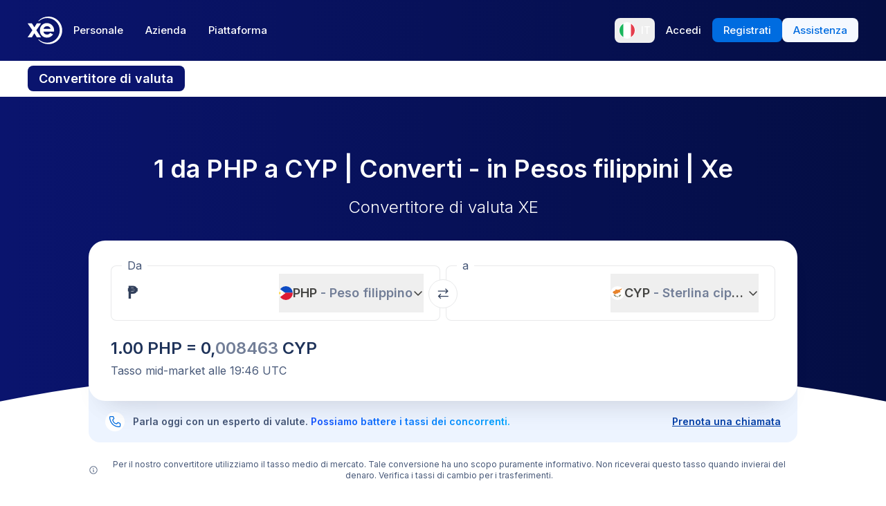

--- FILE ---
content_type: text/html; charset=utf-8
request_url: https://www.xe.com/it/currencyconverter/convert/?Amount=1&From=PHP&To=CYP
body_size: 73424
content:
<!DOCTYPE html><html lang="it"><head><meta charSet="utf-8" data-next-head=""/><meta name="viewport" content="width=device-width" data-next-head=""/><link rel="preload" as="image" href="https://images.ctfassets.net/izij9rskv5y1/7tICSnQZbK5AT1GAqCZQ0v/f515a714ff31505d70bf914422a630c9/Pay_with_Apple_Pay__6_.webp" data-next-head=""/><link rel="preload" as="image" href="https://images.ctfassets.net/izij9rskv5y1/2uaMvu3AHOsrXuMosBeoxH/d532298f64e376e54fe3a94122592932/xe-business-contact-support.jpg" data-next-head=""/><link rel="preload" as="image" href="https://images.ctfassets.net/izij9rskv5y1/pirZ8Ylz8sFbIWBk9SwFQ/a044d02106794b3b5f471594c4254e25/Platform_overview.webp" data-next-head=""/><link rel="canonical" href="https://www.xe.com/it/currencyconverter/convert/?Amount=1&amp;From=PHP&amp;To=CYP" data-next-head=""/><link rel="alternate" hrefLang="x-default" href="https://www.xe.com/currencyconverter/convert/?Amount=1&amp;From=PHP&amp;To=CYP" data-next-head=""/><link rel="alternate" hrefLang="en" href="https://www.xe.com/currencyconverter/convert/?Amount=1&amp;From=PHP&amp;To=CYP" data-next-head=""/><link rel="alternate" hrefLang="en-us" href="https://www.xe.com/en-us/currencyconverter/convert/?Amount=1&amp;From=PHP&amp;To=CYP" data-next-head=""/><link rel="alternate" hrefLang="en-gb" href="https://www.xe.com/en-gb/currencyconverter/convert/?Amount=1&amp;From=PHP&amp;To=CYP" data-next-head=""/><link rel="alternate" hrefLang="en-au" href="https://www.xe.com/en-au/currencyconverter/convert/?Amount=1&amp;From=PHP&amp;To=CYP" data-next-head=""/><link rel="alternate" hrefLang="en-ca" href="https://www.xe.com/en-ca/currencyconverter/convert/?Amount=1&amp;From=PHP&amp;To=CYP" data-next-head=""/><link rel="alternate" hrefLang="en-nz" href="https://www.xe.com/en-nz/currencyconverter/convert/?Amount=1&amp;From=PHP&amp;To=CYP" data-next-head=""/><link rel="alternate" hrefLang="de" href="https://www.xe.com/de/currencyconverter/convert/?Amount=1&amp;From=PHP&amp;To=CYP" data-next-head=""/><link rel="alternate" hrefLang="es" href="https://www.xe.com/es/currencyconverter/convert/?Amount=1&amp;From=PHP&amp;To=CYP" data-next-head=""/><link rel="alternate" hrefLang="es-us" href="https://www.xe.com/es-us/currencyconverter/convert/?Amount=1&amp;From=PHP&amp;To=CYP" data-next-head=""/><link rel="alternate" hrefLang="es-es" href="https://www.xe.com/es-es/currencyconverter/convert/?Amount=1&amp;From=PHP&amp;To=CYP" data-next-head=""/><link rel="alternate" hrefLang="nl" href="https://www.xe.com/nl/currencyconverter/convert/?Amount=1&amp;From=PHP&amp;To=CYP" data-next-head=""/><link rel="alternate" hrefLang="fr" href="https://www.xe.com/fr/currencyconverter/convert/?Amount=1&amp;From=PHP&amp;To=CYP" data-next-head=""/><link rel="alternate" hrefLang="fr-fr" href="https://www.xe.com/fr-fr/currencyconverter/convert/?Amount=1&amp;From=PHP&amp;To=CYP" data-next-head=""/><link rel="alternate" hrefLang="pt" href="https://www.xe.com/pt/currencyconverter/convert/?Amount=1&amp;From=PHP&amp;To=CYP" data-next-head=""/><link rel="alternate" hrefLang="it" href="https://www.xe.com/it/currencyconverter/convert/?Amount=1&amp;From=PHP&amp;To=CYP" data-next-head=""/><link rel="alternate" hrefLang="sv" href="https://www.xe.com/sv/currencyconverter/convert/?Amount=1&amp;From=PHP&amp;To=CYP" data-next-head=""/><link rel="alternate" hrefLang="ja" href="https://www.xe.com/ja/currencyconverter/convert/?Amount=1&amp;From=PHP&amp;To=CYP" data-next-head=""/><link rel="alternate" hrefLang="zh-cn" href="https://www.xe.com/zh-cn/currencyconverter/convert/?Amount=1&amp;From=PHP&amp;To=CYP" data-next-head=""/><link rel="alternate" hrefLang="zh-hk" href="https://www.xe.com/zh-hk/currencyconverter/convert/?Amount=1&amp;From=PHP&amp;To=CYP" data-next-head=""/><link rel="alternate" hrefLang="ar" href="https://www.xe.com/ar/currencyconverter/convert/?Amount=1&amp;From=PHP&amp;To=CYP" data-next-head=""/><link rel="alternate" hrefLang="fi" href="https://www.xe.com/fi/currencyconverter/convert/?Amount=1&amp;From=PHP&amp;To=CYP" data-next-head=""/><link rel="alternate" hrefLang="el" href="https://www.xe.com/el/currencyconverter/convert/?Amount=1&amp;From=PHP&amp;To=CYP" data-next-head=""/><link rel="alternate" hrefLang="hu" href="https://www.xe.com/hu/currencyconverter/convert/?Amount=1&amp;From=PHP&amp;To=CYP" data-next-head=""/><link rel="alternate" hrefLang="pl" href="https://www.xe.com/pl/currencyconverter/convert/?Amount=1&amp;From=PHP&amp;To=CYP" data-next-head=""/><link rel="alternate" hrefLang="ro" href="https://www.xe.com/ro/currencyconverter/convert/?Amount=1&amp;From=PHP&amp;To=CYP" data-next-head=""/><link rel="alternate" hrefLang="nb" href="https://www.xe.com/nb/currencyconverter/convert/?Amount=1&amp;From=PHP&amp;To=CYP" data-next-head=""/><link rel="alternate" hrefLang="et" href="https://www.xe.com/et/currencyconverter/convert/?Amount=1&amp;From=PHP&amp;To=CYP" data-next-head=""/><link rel="alternate" hrefLang="lv" href="https://www.xe.com/lv/currencyconverter/convert/?Amount=1&amp;From=PHP&amp;To=CYP" data-next-head=""/><link rel="alternate" hrefLang="lt" href="https://www.xe.com/lt/currencyconverter/convert/?Amount=1&amp;From=PHP&amp;To=CYP" data-next-head=""/><link rel="alternate" hrefLang="sk" href="https://www.xe.com/sk/currencyconverter/convert/?Amount=1&amp;From=PHP&amp;To=CYP" data-next-head=""/><link rel="alternate" hrefLang="sl" href="https://www.xe.com/sl/currencyconverter/convert/?Amount=1&amp;From=PHP&amp;To=CYP" data-next-head=""/><link rel="alternate" hrefLang="hr" href="https://www.xe.com/hr/currencyconverter/convert/?Amount=1&amp;From=PHP&amp;To=CYP" data-next-head=""/><link rel="alternate" hrefLang="bg" href="https://www.xe.com/bg/currencyconverter/convert/?Amount=1&amp;From=PHP&amp;To=CYP" data-next-head=""/><link rel="alternate" hrefLang="cs" href="https://www.xe.com/cs/currencyconverter/convert/?Amount=1&amp;From=PHP&amp;To=CYP" data-next-head=""/><link rel="alternate" hrefLang="da" href="https://www.xe.com/da/currencyconverter/convert/?Amount=1&amp;From=PHP&amp;To=CYP" data-next-head=""/><meta name="thumbnail" content="https://images.ctfassets.net/izij9rskv5y1/1aqbDa0nay8CVodSY9ZANt/bd3e8480e9426b38b5bb9d8f843dc64e/xe_consumer_logo.jpg" data-next-head=""/><meta property="og:image" content="https://images.ctfassets.net/izij9rskv5y1/1aqbDa0nay8CVodSY9ZANt/bd3e8480e9426b38b5bb9d8f843dc64e/xe_consumer_logo.jpg" data-next-head=""/><meta name="twitter:image" content="https://images.ctfassets.net/izij9rskv5y1/1aqbDa0nay8CVodSY9ZANt/bd3e8480e9426b38b5bb9d8f843dc64e/xe_consumer_logo.jpg" data-next-head=""/><title data-next-head="">1 PHP to CYP - Pesos filippini to Sterline cipriote Exchange Rate</title><meta name="description" content="Get the latest 1 Peso filippino to Sterlina cipriota rate for FREE with the original Universal Currency Converter.  Set rate alerts for PHP to CYP and learn more about Pesos filippini and Sterline cipriote from XE - the Currency Authority." data-next-head=""/><link rel="apple-touch-icon" sizes="180x180" href="/apple-touch-icon.png"/><link rel="icon" type="image/png" sizes="32x32" href="/favicon-32x32.png"/><link rel="icon" type="image/png" sizes="16x16" href="/favicon-16x16.png"/><link rel="manifest" href="/site.webmanifest"/><link rel="mask-icon" href="/safari-pinned-tab.svg" color="#5bbad5"/><meta name="msapplication-TileColor" content="#da532c"/><meta name="theme-color" content="#ffffff"/><meta name="facebook-domain-verification" content="sze3rm79t2i57th3mzy1thgmvsq16o"/><meta name="google-site-verification" content="q-HRTxfaT_s08BoXeW-UM16j2iGNYphCN5DUOHzfNjU"/><link rel="preload" href="/_next/static/media/e4af272ccee01ff0-s.p.woff2" as="font" type="font/woff2" crossorigin="anonymous" data-next-font="size-adjust"/><link rel="preload" href="/_next/static/css/1e79309d469538bf.css" as="style"/><link rel="preload" href="/_next/static/css/f2586c1205cc7a8e.css" as="style"/><script type="application/ld+json" data-next-head="">{"@context":"https://schema.org/","@type":"BreadcrumbList","itemListElement":[{"@type":"ListItem","position":1,"name":"Home","item":"https://www.xe.com/"},{"@type":"ListItem","position":2,"name":"Currency Converter","item":"https://www.xe.com/currencyconverter/"},{"@type":"ListItem","position":3,"name":"1 PHP a CYP - Converti PHP a CYP"}]}</script><script type="application/ld+json">{"@context":"https://schema.org","@type":"SoftwareApplication","name":"Xe Send Money & Currency","applicationCategory":"FinanceApplication","datePublished":"May 20, 2009","operatingSystem":"iOS","aggregateRating":{"@type":"AggregateRating","ratingValue":4.8,"reviewCount":105053}}</script><script id="inEU-script" data-nscript="beforeInteractive">
  function injectInEU() {
  // This technique is based on https://github.com/segmentio/in-eu but with less code
  function isInEUTimeZone() {
    try {
      const timeZone = new Intl.DateTimeFormat().resolvedOptions().timeZone
      return timeZone.indexOf("Europe") >= 0
    } catch (e) {
      return true
    }
  }

  function isEULocale() {
    const euCountryCodes = [
      "BE",
      "EL",
      "LT",
      "PT",
      "BG",
      "ES",
      "LU",
      "RO",
      "CZ",
      "FR",
      "RE",
      "GP",
      "MQ",
      "GF",
      "YT",
      "BL",
      "MF",
      "PM",
      "WF",
      "PF",
      "NC",
      "HU",
      "SI",
      "DK",
      "FO",
      "GL",
      "HR",
      "MT",
      "SK",
      "DE",
      "IT",
      "NL",
      "AW",
      "CW",
      "SX",
      "FI",
      "AX",
      "EE",
      "CY",
      "AT",
      "SE",
      "IE",
      "LV",
      "PL",
      "UK",
      "GB",
      "AI",
      "BM",
      "IO",
      "VG",
      "KY",
      "FK",
      "GI",
      "MS",
      "PN",
      "SH",
      "TC",
      "GG",
      "JE",
      "IM",
    ]
    try {
      const locale =
        navigator.languages && navigator.languages.length > 0
          ? navigator.languages[0]
          : navigator.language
      const countryCode =
        locale.indexOf("-") > 0 ? locale.split("-")[1] : locale
      return euCountryCodes.includes(countryCode.toUpperCase())
    } catch (e) {
      return true
    }
  }

  window.inEU = isInEUTimeZone() || (isInEUTimeZone() && isEULocale())
  }
  injectInEU()
</script><link rel="stylesheet" href="/_next/static/css/1e79309d469538bf.css" data-n-g=""/><link rel="stylesheet" href="/_next/static/css/f2586c1205cc7a8e.css" data-n-p=""/><noscript data-n-css=""></noscript><script defer="" noModule="" src="/_next/static/chunks/polyfills-42372ed130431b0a.js"></script><script defer="" src="/_next/static/chunks/8701.b874c18031588693.js"></script><script defer="" src="/_next/static/chunks/4820.8a856a391e686624.js"></script><script defer="" src="/_next/static/chunks/8841.91c2478f371a5d22.js"></script><script defer="" src="/_next/static/chunks/330.9f85da121f119106.js"></script><script defer="" src="/_next/static/chunks/4824.3909a954453c8231.js"></script><script defer="" src="/_next/static/chunks/4067-a0fa90827189532a.js"></script><script defer="" src="/_next/static/chunks/2354.6bc3623c2f4766a9.js"></script><script defer="" src="/_next/static/chunks/1509-bed86e6b912b8318.js"></script><script defer="" src="/_next/static/chunks/317-895f346ed4e3347a.js"></script><script defer="" src="/_next/static/chunks/2909.71963fc30e5f9fd9.js"></script><script defer="" src="/_next/static/chunks/7339.d25bc869b3ea309b.js"></script><script defer="" src="/_next/static/chunks/1179.d07cc387ecc16c67.js"></script><script defer="" src="/_next/static/chunks/8574.5ca7bf69a916591c.js"></script><script defer="" src="/_next/static/chunks/181.ec23a80add83669b.js"></script><script defer="" src="/_next/static/chunks/3622.b70a866f118c7143.js"></script><script defer="" src="/_next/static/chunks/8194.61df1d8bd35d47f0.js"></script><script defer="" src="/_next/static/chunks/2800-a78be12a6bfcaa55.js"></script><script defer="" src="/_next/static/chunks/8992.ea9356e4d4474d43.js"></script><script defer="" src="/_next/static/chunks/5437.881ea54aebdea86b.js"></script><script defer="" src="/_next/static/chunks/4252.309a6c2ea817b8d6.js"></script><script defer="" src="/_next/static/chunks/9913.123e588727f0f390.js"></script><script defer="" src="/_next/static/chunks/7784-d59ee9a554538489.js"></script><script defer="" src="/_next/static/chunks/3763.930167bde87e996b.js"></script><script defer="" src="/_next/static/chunks/9948.42bbd19649714e45.js"></script><script defer="" src="/_next/static/chunks/3786.06226c09b9aceb68.js"></script><script defer="" src="/_next/static/chunks/9990.b96f100fcf5ba0ea.js"></script><script defer="" src="/_next/static/chunks/7490.a297023b4a341d04.js"></script><script defer="" src="/_next/static/chunks/1000-bc294cf5b7763a1b.js"></script><script defer="" src="/_next/static/chunks/622.9a711a87bed57572.js"></script><script src="/_next/static/chunks/webpack-c143ab487df05270.js" defer=""></script><script src="/_next/static/chunks/framework-77dff60c8c44585c.js" defer=""></script><script src="/_next/static/chunks/main-1be306b93de945f2.js" defer=""></script><script src="/_next/static/chunks/pages/_app-4b1c49230ba2efc9.js" defer=""></script><script src="/_next/static/chunks/1289-c1f81b328204231c.js" defer=""></script><script src="/_next/static/chunks/8209-0ab9633f95616c33.js" defer=""></script><script src="/_next/static/chunks/9488-f1f3c9d83270e5ef.js" defer=""></script><script src="/_next/static/chunks/8069-5be595c76c8f66f6.js" defer=""></script><script src="/_next/static/chunks/282-e4142a5b3fed17ec.js" defer=""></script><script src="/_next/static/chunks/259-036ecbf82562a6a1.js" defer=""></script><script src="/_next/static/chunks/1556-4ee2d6ff1355e9e7.js" defer=""></script><script src="/_next/static/chunks/533-1d4352c29a9dcfa3.js" defer=""></script><script src="/_next/static/chunks/7353-3a371248c61dac83.js" defer=""></script><script src="/_next/static/chunks/3963-0971871dc4ea0fe2.js" defer=""></script><script src="/_next/static/chunks/7096-a90bec3300f65a38.js" defer=""></script><script src="/_next/static/chunks/pages/currencyconverter/convert-8e662f3300634a3a.js" defer=""></script><script src="/_next/static/WmRdXlAof1rGlMWu10KTn/_buildManifest.js" defer=""></script><script src="/_next/static/WmRdXlAof1rGlMWu10KTn/_ssgManifest.js" defer=""></script><style data-styled="" data-styled-version="5.3.11">.enmfsi{display:inline-block;height:14px;width:14px;border-radius:5px;-webkit-animation:czobYJ 0.9s linear infinite;animation:czobYJ 0.9s linear infinite;-webkit-animation-direction:alternate;animation-direction:alternate;}/*!sc*/
data-styled.g52[id="sc-7a8fbd87-0"]{content:"enmfsi,"}/*!sc*/
.RwUiV{display:inline-block;white-space:nowrap;}/*!sc*/
data-styled.g53[id="sc-7a8fbd87-1"]{content:"RwUiV,"}/*!sc*/
.exeFhm{display:-webkit-box;display:-webkit-flex;display:-ms-flexbox;display:flex;position:relative;-webkit-transition:-webkit-transform 0.5s;-webkit-transition:transform 0.5s;transition:transform 0.5s;}/*!sc*/
.exeFhm > *{-webkit-flex-shrink:0;-ms-flex-negative:0;flex-shrink:0;}/*!sc*/
data-styled.g361[id="sc-7ca93f6d-0"]{content:"exeFhm,"}/*!sc*/
.dWhwmu{display:-webkit-box;display:-webkit-flex;display:-ms-flexbox;display:flex;-webkit-flex-wrap:wrap;-ms-flex-wrap:wrap;flex-wrap:wrap;-webkit-box-pack:center;-webkit-justify-content:center;-ms-flex-pack:center;justify-content:center;-webkit-align-items:center;-webkit-box-align:center;-ms-flex-align:center;align-items:center;margin-top:16px;}/*!sc*/
data-styled.g362[id="sc-7ca93f6d-1"]{content:"dWhwmu,"}/*!sc*/
.iNGpRA{-webkit-appearance:none;-moz-appearance:none;appearance:none;margin:0 6px;padding:0;box-sizing:content-box;width:12px;height:12px;border:2px solid #0a146e;border-radius:50%;background:transparent;}/*!sc*/
.cfqJtn{-webkit-appearance:none;-moz-appearance:none;appearance:none;margin:0 8px;padding:0;box-sizing:content-box;width:12px;height:12px;border:0;border-radius:50%;background:#0a146e;}/*!sc*/
data-styled.g363[id="sc-7ca93f6d-2"]{content:"iNGpRA,cfqJtn,"}/*!sc*/
@-webkit-keyframes czobYJ{from{background-color:#003cbe;}to{background-color:white;}}/*!sc*/
@keyframes czobYJ{from{background-color:#003cbe;}to{background-color:white;}}/*!sc*/
data-styled.g560[id="sc-keyframes-czobYJ"]{content:"czobYJ,"}/*!sc*/
</style></head><body class="overscroll-y-none" tabindex="-1"><noscript><iframe title="google manager iframe" src="https://www.googletagmanager.com/ns.html?id=GTM-WNCL796" height="0" width="0" style="display:none;visibility:hidden"></iframe></noscript><link rel="preload" as="image" href="/badges/app_store_it.static.svg"/><link rel="preload" as="image" href="/badges/google_play_it.static.svg"/><div id="__next"><main class="__className_5bda0f "><div id="send-money-banner-alert"></div><div id="converter-banner-alert"></div><div id="hubspot-modal"></div><div class="sticky top-0 z-[50]"><header id="siteHeader" class="w-full px-6 text-sm md:px-8 xl:px-0 bg-gradient-to-l from-blue-850 to-blue-700"><div class="mx-auto flex h-[72px] w-full max-w-[1200px] items-center justify-between gap-4 xl:h-[88px] xl:justify-start"><a aria-label="Home" class="focus:outline-2 focus:outline-xe-primary-500" href="/it/"><svg xmlns="http://www.w3.org/2000/svg" aria-hidden="true" viewBox="0 0 710 568.71" aria-label="Xe" class="w-[50px] text-white"><path fill="currentColor" d="M270.72 427.89h-79.85a2.9 2.9 0 01-2.46-1.37l-51.6-83.33-51.62 83.33a2.87 2.87 0 01-2.45 1.37H2.9a2.89 2.89 0 01-2.4-4.51L96.36 280.9 1.68 143.35a2.89 2.89 0 012.38-4.53h80.33a2.88 2.88 0 012.44 1.36l50 79.51 49.67-79a3.88 3.88 0 013.3-1.83h79.77a2.89 2.89 0 012.38 4.53L177.24 280.9l95.88 142.48a2.9 2.9 0 01-2.4 4.51zM424.65.01a282.59 282.59 0 00-208 90.9 1.47 1.47 0 001.08 2.45h12.57a2.86 2.86 0 001.87-.71 256.49 256.49 0 01168.92-63c141.47 0 256.14 113.6 256.14 253.73S542.6 537.09 401.13 537.09a256.51 256.51 0 01-168.92-63 2.86 2.86 0 00-1.87-.71h-12.57a1.47 1.47 0 00-1.08 2.45 282.59 282.59 0 00208 90.9C581.14 566.71 708 439.84 708 283.35S581.14.01 424.65.01zM537 309.09H323.47c1.87 32.38 30.45 60.31 71.9 60.31 31.92 0 52.26-12.7 64.6-32.2a2.89 2.89 0 013.78-1.06l54 28a2.9 2.9 0 011.1 4.16C493.14 407.14 449 432.8 395 432.8h-.4c-85.55 0-144.13-62.6-144.13-149.45S309 133.91 394.55 133.91s147.17 66.91 147.17 149.44a147 147 0 01-1.65 22.55c-.28 1.5-1.33 3.19-3.07 3.19zm-67.1-58.5c-4.47-18.38-26-53.3-71.91-53.3-44.1 0-66.77 27.59-72.15 53.3z"></path></svg></a><div class="flex flex-grow items-center justify-between"><nav aria-label="Main" data-orientation="horizontal" dir="ltr" class="relative hidden w-full items-center xl:flex" id="main-navigation-menu"><div class="flex w-full items-center justify-between"><div class="flex flex-1 justify-start"><div style="position:relative"><ul data-orientation="horizontal" class="flex list-none justify-between gap-1" dir="ltr"><li class="relative text-white"><a class="group text-nowrap rounded-lg py-5 text-sm font-medium outline-none transition-colors duration-150 xl:text-[15px] [&amp;_div]:focus:outline-2 [&amp;_div]:focus:outline-xe-primary-500 group-hover:bg-white/10 flex h-[36px] items-center justify-center rounded-lg px-4 py-2 hover:bg-white/10 focus:outline-2 focus:outline-xe-primary-500" id="radix-_R_2anlm_-trigger-Personale" data-state="closed" aria-expanded="false" aria-controls="radix-_R_2anlm_-content-Personale" data-radix-collection-item="" href="/it/">Personale</a></li><li class="relative text-white"><a class="group text-nowrap rounded-lg py-5 text-sm font-medium outline-none transition-colors duration-150 xl:text-[15px] [&amp;_div]:focus:outline-2 [&amp;_div]:focus:outline-xe-primary-500 group-hover:bg-white/10 flex h-[36px] items-center justify-center rounded-lg px-4 py-2 hover:bg-white/10 focus:outline-2 focus:outline-xe-primary-500" id="radix-_R_2anlm_-trigger-Azienda" data-state="closed" aria-expanded="false" aria-controls="radix-_R_2anlm_-content-Azienda" data-radix-collection-item="" href="/it/business/">Azienda</a></li><li class="relative text-white"><a class="group text-nowrap rounded-lg py-5 text-sm font-medium outline-none transition-colors duration-150 xl:text-[15px] [&amp;_div]:focus:outline-2 [&amp;_div]:focus:outline-xe-primary-500 group-hover:bg-white/10 flex h-[36px] items-center justify-center rounded-lg px-4 py-2 hover:bg-white/10 focus:outline-2 focus:outline-xe-primary-500" id="radix-_R_2anlm_-trigger-Piattaforma" data-state="closed" aria-expanded="false" aria-controls="radix-_R_2anlm_-content-Piattaforma" data-radix-collection-item="" href="/it/platform/">Piattaforma</a></li></ul></div></div><div style="position:relative"><ul data-orientation="horizontal" class="hidden items-center gap-2 xl:flex" dir="ltr"><li><button type="button" aria-label="Lingua corrente: IT" class="flex h-[36px] shrink-0 items-center justify-between gap-1 rounded-lg p-1 px-1.5 hover:bg-white/10 focus:outline focus:outline-2 focus:outline-xe-primary-500" data-radix-menu-value="language" data-radix-viewport-type="secondary" data-state="closed" aria-expanded="false" aria-controls="radix-_R_2anlm_-content-language" data-radix-collection-item=""><div class="relative !h-[17px] !w-[23px] mr-2 !min-h-6 !min-w-6 overflow-hidden rounded-full border border-solid border-white [&amp;_img]:!scale-150"><img alt="it" loading="lazy" decoding="async" data-nimg="fill" style="position:absolute;height:100%;width:100%;left:0;top:0;right:0;bottom:0;color:transparent" src="/svgs/flags/it.static.svg"/></div><span class="text-sm font-medium text-white">IT</span></button></li><li><a target="_self" class="items-center justify-center rounded-lg px-4 py-2 outline-none font-medium cursor-pointer transition-colors duration-300 focus:outline focus:outline-2 focus:outline-blue-400 xl:text-[15px] text-sm text-nowrap bg-transparent text-white hover:bg-white/10" data-radix-menu-value="signIn" data-radix-viewport-type="secondary" id="radix-_R_2anlm_-trigger-signIn" data-state="closed" aria-expanded="false" aria-controls="radix-_R_2anlm_-content-signIn" data-radix-collection-item="" href="https://account.xe.com/signin/?icid=XECOM:Home:LoginBut:Login:Glob:HPXEMTLogin"><span>Accedi</span></a></li><li><a target="_self" class="items-center justify-center rounded-lg px-4 py-2 outline-none font-medium cursor-pointer transition-colors duration-300 focus:outline focus:outline-2 focus:outline-blue-400 xl:text-[15px] text-sm text-nowrap bg-blue-500 text-white hover:bg-blue-450" data-radix-menu-value="signUp" data-radix-viewport-type="secondary" id="radix-_R_2anlm_-trigger-signUp" data-state="closed" aria-expanded="false" aria-controls="radix-_R_2anlm_-content-signUp" data-radix-collection-item="" href="https://account.xe.com/signup?redirect_uri=https%3A%2F%2Fpersonal-registration.xe.com"><span>Registrati</span></a></li><li><a target="_blank" class="items-center justify-center rounded-lg px-4 py-2 outline-none font-medium cursor-pointer transition-colors duration-300 focus:outline focus:outline-2 focus:outline-blue-400 xl:text-[15px] text-sm text-nowrap bg-xe-primary-50 text-xe-primary-500 hover:bg-xe-primary-100" data-radix-viewport-type="secondary" id="radix-_R_2anlm_-trigger-radix-_R_1qeanlm_" data-state="closed" aria-expanded="false" aria-controls="radix-_R_2anlm_-content-radix-_R_1qeanlm_" data-radix-collection-item="" href="https://help.xe.com/hc/"><span>Assistenza</span></a></li></ul></div></div><div class="absolute -left-[66px] top-[48px] flex justify-center perspective-[2000px]"></div></nav></div></div></header><nav class="overflow-auto bg-opacity-95 bg-gradient-to-r from-[color-mix(in_srgb,#0A146E,_#FFFFFF_8%)] to-[color-mix(in_srgb,#0A164D,_#FFFFFF_8%)] px-0 py-3 md:px-8 xl:px-0" aria-label="secondary navigation"><ul class="mx-auto flex max-w-[1200px] items-center gap-0.5 px-0.5 text-white md:gap-2 md:p-0"><li class="shrink-0"><a class="rounded-lg px-4 py-2 font-semibold hover:bg-blue-700 md:text-lg bg-blue-700" href="/it/currencyconverter/">Convertitore di valuta</a></li><li class="shrink-0"><a class="rounded-lg px-4 py-2 text-sm font-medium hover:bg-blue-700 md:text-base" href="/it/currencycharts/?from=PHP&amp;to=CYP">Grafici delle valute</a></li><li class="shrink-0"><a class="rounded-lg px-4 py-2 text-sm font-medium hover:bg-blue-700 md:text-base" href="/it/ratealerts/">Ricevi avvisi sui tassi</a></li><li class="shrink-0"><a class="rounded-lg px-4 py-2 text-sm font-medium hover:bg-blue-700 md:text-base" href="/it/send-money/">Invia denaro</a></li></ul></nav></div><div style="overflow:hidden"><style>
          #nprogress {
            pointer-events: none;
          }
          
          #nprogress .bar {
            background: #0631a7;
          
            position: fixed;
            z-index: 99999;
            top: 0;
            left: 0;
          
            width: 100%;
            height: 3px;
          }
          
          /* Fancy blur effect */
          #nprogress .peg {
            display: block;
            position: absolute;
            right: 0px;
            width: 100px;
            height: 100%;
            box-shadow: 0 0 10px #0631a7, 0 0 5px #0631a7;
            opacity: 1.0;
          
            -webkit-transform: rotate(3deg) translate(0px, -4px);
                -ms-transform: rotate(3deg) translate(0px, -4px);
                    transform: rotate(3deg) translate(0px, -4px);
          }
          
          /* Remove these to get rid of the spinner */
          #nprogress .spinner {
            display: block;
            position: fixed;
            z-index: 1031;
            top: 15px;
            right: 15px;
          }
          
          #nprogress .spinner-icon {
            width: 18px;
            height: 18px;
            box-sizing: border-box;
          
            border: solid 2px transparent;
            border-top-color: #0631a7;
            border-left-color: #0631a7;
            border-radius: 50%;
          
            -webkit-animation: nprogress-spinner 400ms linear infinite;
                    animation: nprogress-spinner 400ms linear infinite;
          }
          
          .nprogress-custom-parent {
            overflow: hidden;
            position: relative;
          }
          
          .nprogress-custom-parent #nprogress .spinner,
          .nprogress-custom-parent #nprogress .bar {
            position: absolute;
          }
          
          @-webkit-keyframes nprogress-spinner {
            0%   { -webkit-transform: rotate(0deg); }
            100% { -webkit-transform: rotate(360deg); }
          }
          @keyframes nprogress-spinner {
            0%   { transform: rotate(0deg); }
            100% { transform: rotate(360deg); }
          }
        </style><div class="bg-white"><section class="relative w-full bg-gradient-to-l from-blue-850 to-blue-700 bg-no-repeat"><div class="relative m-auto box-content max-w-[1024px] px-4 py-8 md:px-10 md:pt-16 lg:pt-20"><h1 class="mb-2 text-center text-2xl font-semibold text-white md:mb-4 md:text-4xl">1 da PHP a CYP | Converti  -  in Pesos filippini | Xe</h1><p class="mb-8 text-center text-sm font-light text-white md:text-2xl">Convertitore di valuta XE</p><div><div class="relative z-[3] rounded-3xl bg-white px-4 pb-6 pt-3 shadow-3xl md:p-8 md:pt-6"><form class="relative flex flex-col md:flex-row"><fieldset class="rounded-lg px-4 shadow-[inset_0_0_0_1px] shadow-gray-250 transition-shadow focus-within:shadow-[inset_0_0_0_2px] focus-within:shadow-xe-primary-500 hover:shadow-[inset_0_0_0_2px] hover:shadow-xe-primary-500 md:px-6 w-full min-w-full max-w-full md:mr-1 md:w-[calc(50%_-_4px)] md:min-w-[calc(50%_-_4px)] md:max-w-[calc(50%_-_4px)]" role="none"><legend class="-ml-2 bg-white px-2 text-left text-sm text-xe-neutral-800 md:text-base" aria-hidden="true">Da</legend><div class="h-[68px] w-full pb-3"><p class="sr-only">Da</p><div class="flex h-full content-center"><div class="h-auto flex-grow self-center overflow-hidden"><div class="flex w-full [&amp;&gt;div]:!w-full [&amp;&gt;div]:!justify-start [&amp;&gt;div]:!border-none [&amp;&gt;div]:!p-0 [&amp;&gt;div]:!text-2xl [&amp;&gt;div]:!font-semibold [&amp;&gt;div]:!text-greyblue-400 [&amp;&gt;div]:!outline-none"><div class="flex w-full items-center justify-between self-stretch overflow-hidden rounded-lg bg-transparent p-3 !text-gray-950 placeholder:text-gray-750 placeholder:opacity-30 focus:shadow-none border border-solid border-gray-300 focus-within:z-10 focus-within:!border-none focus-within:outline focus-within:outline-2 focus-within:outline-blue-500"><span class="absolute left-[-99999px] w-auto">1</span><span class="amount-input flex items-center whitespace-nowrap"><input class="m-0 box-content self-stretch border-none bg-transparent p-0 focus:shadow-none focus:outline-none" type="text" inputMode="decimal" autoComplete="off" aria-label="Importo ricevuto" style="width:0" value="1"/> ₱</span></div></div></div><button class="flex min-w-20 shrink-0 items-center justify-between gap-1 text-lg/6 ml-1 max-w-[50%]" type="button" aria-haspopup="dialog" aria-expanded="false" aria-controls="radix-_R_1aatkolm_" data-state="closed"><img alt="PHP" loading="lazy" width="20" height="20" decoding="async" data-nimg="1" class="h-[20px] w-[20px] min-w-[20px] rounded-full object-cover" style="color:transparent" src="/svgs/flags/php.static.svg"/><span class="inline-block min-w-[50px] overflow-hidden text-ellipsis whitespace-nowrap text-left font-semibold">PHP<span class="text-xe-neutral-700"> <!-- -->- <!-- -->Peso filippino</span></span><svg xmlns="http://www.w3.org/2000/svg" width="16" height="16" fill="currentColor" viewBox="0 0 256 256" class="min-w-[16px] transition-transform"><path d="M216.49,104.49l-80,80a12,12,0,0,1-17,0l-80-80a12,12,0,0,1,17-17L128,159l71.51-71.52a12,12,0,0,1,17,17Z"></path></svg></button></div></div></fieldset><div class="[&amp;_svg]:rotate-90] relative [&amp;_svg]:desktop-container:rotate-0"><button class="inline-flex rounded-full border border-solid border-gray-250 bg-white p-3 hover:bg-gray-150 disabled:bg-gray-300 absolute -top-[16px] left-1/2 -translate-x-1/2 md:top-[32px]" aria-label="Scambia valute" type="button"><svg xmlns="http://www.w3.org/2000/svg" fill="none" viewBox="0 0 17 17" aria-hidden="true" class="h-4 w-4 rotate-90 text-greyblue-400 md:rotate-0"><path fill="currentColor" fill-rule="evenodd" d="M11.726 1.273l2.387 2.394H.667V5h13.446l-2.386 2.393.94.94 4-4-4-4-.94.94zM.666 12.333l4 4 .94-.94L3.22 13h13.447v-1.333H3.22l2.386-2.394-.94-.94-4 4z" clip-rule="evenodd"></path></svg></button></div><fieldset class="rounded-lg px-4 shadow-[inset_0_0_0_1px] shadow-gray-250 transition-shadow focus-within:shadow-[inset_0_0_0_2px] focus-within:shadow-xe-primary-500 hover:shadow-[inset_0_0_0_2px] hover:shadow-xe-primary-500 md:px-6 w-full min-w-full max-w-full md:ml-1 md:w-[calc(50%_-_4px)] md:min-w-[calc(50%_-_4px)] md:max-w-[calc(50%_-_4px)]" role="none"><legend class="-ml-2 bg-white px-2 text-left text-sm text-xe-neutral-800 md:text-base" aria-hidden="true">a</legend><div class="h-[68px] w-full pb-3"><p class="sr-only">a</p><div class="flex h-full content-center"><div class="h-auto flex-grow self-center overflow-hidden"><div class="flex w-full [&amp;&gt;div]:!w-full [&amp;&gt;div]:!justify-start [&amp;&gt;div]:!border-none [&amp;&gt;div]:!p-0 [&amp;&gt;div]:!text-2xl [&amp;&gt;div]:!font-semibold [&amp;&gt;div]:!text-greyblue-400 [&amp;&gt;div]:!outline-none"><div class="flex w-full items-center justify-between self-stretch overflow-hidden rounded-lg bg-transparent p-3 !text-gray-950 placeholder:text-gray-750 placeholder:opacity-30 focus:shadow-none border border-solid border-gray-300 focus-within:z-10 focus-within:!border-none focus-within:outline focus-within:outline-2 focus-within:outline-blue-500"><span class="absolute left-[-99999px] w-auto">0.008463693807431644</span><span class="amount-input flex items-center whitespace-nowrap"><input class="m-0 box-content self-stretch border-none bg-transparent p-0 focus:shadow-none focus:outline-none" type="text" inputMode="decimal" autoComplete="off" aria-label="Importo ricevuto" style="width:0" value="0.008463693807431644"/></span></div></div></div><button class="flex min-w-20 shrink-0 items-center justify-between gap-1 text-lg/6 ml-1 max-w-[50%]" type="button" aria-haspopup="dialog" aria-expanded="false" aria-controls="radix-_R_1aqtkolm_" data-state="closed"><img alt="CYP" loading="lazy" width="20" height="20" decoding="async" data-nimg="1" class="h-[20px] w-[20px] min-w-[20px] rounded-full object-cover" style="color:transparent" src="/svgs/flags/cyp.static.svg"/><span class="inline-block min-w-[50px] overflow-hidden text-ellipsis whitespace-nowrap text-left font-semibold">CYP<span class="text-xe-neutral-700"> <!-- -->- <!-- -->Sterlina cipriota</span></span><svg xmlns="http://www.w3.org/2000/svg" width="16" height="16" fill="currentColor" viewBox="0 0 256 256" class="min-w-[16px] transition-transform"><path d="M216.49,104.49l-80,80a12,12,0,0,1-17,0l-80-80a12,12,0,0,1,17-17L128,159l71.51-71.52a12,12,0,0,1,17,17Z"></path></svg></button></div></div></fieldset></form><div class="mt-6 flex flex-col justify-between gap-6 md:flex-row md:gap-2"><div><p class="text-lg font-semibold text-xe-neutral-900 md:text-2xl"><span>1.00 <!-- -->PHP<!-- --> =<!-- --> <!-- -->0,<span class="text-xe-neutral-700">008463</span> <!-- -->CYP</span></p><p class="mt-1 text-sm text-xe-neutral-800 md:text-base">Tasso mid-market alle 19:46 UTC</p></div><div class="flex flex-col items-center gap-2 md:mt-0 md:flex-row md:gap-3"></div></div></div><div class="relative z-[1] flex flex-col items-center justify-between overflow-hidden px-4 pb-4 md:flex-row md:px-6 before:absolute before:bottom-0 before:left-0 before:right-0 before:top-0 before:z-[-1] before:bg-gradient-to-r before:from-[#2358ec] before:to-[#3994f6] before:opacity-0 before:content-[&#x27;&#x27;] bg-gradient-to-r from-[#EDF4FF] to-[#EDF4FF] before:transition-opacity before:duration-1000 -mt-5 rounded-none rounded-b-2xl pt-9"><div class="flex flex-grow items-center justify-center md:justify-start"><div class="mr-3 hidden rounded-full p-1 transition-colors duration-1000 md:block bg-white"><svg xmlns="http://www.w3.org/2000/svg" fill="inherit" viewBox="0 0 24 24" aria-hidden="true" width="24" color="inherit" class="h-5 min-h-5 w-5 min-w-5 transition-colors duration-1000 text-xe-primary-500"><path fill="currentColor" fill-rule="evenodd" d="M19.5 21.75h-.128C4.635 20.902 2.543 8.467 2.25 4.672A2.25 2.25 0 014.32 2.25h4.133a1.5 1.5 0 011.395.945L10.988 6a1.5 1.5 0 01-.33 1.62L9.06 9.232a7.028 7.028 0 005.685 5.7l1.627-1.612A1.5 1.5 0 0118 13.012l2.828 1.133a1.5 1.5 0 01.922 1.395v3.96a2.25 2.25 0 01-2.25 2.25zm-15-18a.75.75 0 00-.75.75v.06C4.095 9 6.308 19.5 19.455 20.25a.75.75 0 00.795-.705V15.54l-2.828-1.132-2.152 2.137-.36-.045C8.385 15.682 7.5 9.158 7.5 9.09l-.045-.36 2.13-2.153L8.46 3.75H4.5z" clip-rule="evenodd"></path></svg></div><div class="mb-4 w-full max-w-[260px] text-center md:mb-0 md:max-w-full md:text-left"><p class="text-sm font-semibold text-xe-neutral-800">Parla oggi con un esperto di valute. <span class="block w-full bg-gradient-to-r from-[#1654fe] to-[#01a6ff] bg-clip-text text-transparent md:inline">Possiamo battere i tassi dei concorrenti.</span></p></div></div><a class="ml-0 whitespace-nowrap text-center text-sm font-semibold underline transition-colors duration-1000 md:ml-3 text-xe-primary-600" href="https://xe.com/calendly/d/csx3-tgk-ssv/" target="_blank">Prenota una chiamata</a></div><p class="relative z-[2] mt-4 flex items-center justify-center text-center text-xs text-xe-neutral-800 md:mt-6"><svg xmlns="http://www.w3.org/2000/svg" width="1em" height="1em" fill="currentColor" viewBox="0 0 256 256" class="mr-1 size-3.5 min-h-3.5 min-w-3.5"><path d="M128,24A104,104,0,1,0,232,128,104.11,104.11,0,0,0,128,24Zm0,192a88,88,0,1,1,88-88A88.1,88.1,0,0,1,128,216Zm16-40a8,8,0,0,1-8,8,16,16,0,0,1-16-16V128a8,8,0,0,1,0-16,16,16,0,0,1,16,16v40A8,8,0,0,1,144,176ZM112,84a12,12,0,1,1,12,12A12,12,0,0,1,112,84Z"></path></svg><span>Per il nostro convertitore utilizziamo il tasso medio di mercato. Tale conversione ha uno scopo puramente informativo. Non riceverai questo tasso quando invierai del denaro. <span>Verifica i tassi di cambio per i trasferimenti.</span></span></p></div></div><div class="absolute bottom-0 z-auto h-[300px] w-full overflow-hidden before:absolute before:bottom-[-100px] before:left-[-200px] before:right-[-200px] before:top-0 before:rounded-[100%] before:bg-white md:h-[200px]"></div></section><section data-testid="custom-banner-section" class="relative flex justify-center md:pt-8 md:pb-8 pt-4 pb-0 bg-white"><div class="flex w-full flex-col justify-center gap-12 px-5 md:px-10 box-content max-w-[1024px]"><div style="--banner-desktop-image-url:url(//images.ctfassets.net/izij9rskv5y1/6KvmGcZ0o9W0xE9pixkX9x/a240c2b8d0b12785a77729a9c3e1a1df/Did_you_know_you_can_send_money_with_Xe__1_.webp);--banner-mobile-image-url:url(//images.ctfassets.net/izij9rskv5y1/42eS90DYWS34Qqm6SRFwbX/1821a6991a3f2a281ac58172f1a90f65/Did_you_know_you_can_send_money_with_Xe__2_.webp)" class="relative h-full overflow-hidden rounded-3xl bg-blue-500 bg-cover bg-center bg-no-repeat bg-[image:var(--banner-mobile-image-url)] md:bg-[image:var(--banner-desktop-image-url)] min-h-[320px] md:h-[184px] md:min-h-0"><div class="relative z-20 grid h-full p-6 grid-cols-1 [grid-template-areas:&#x27;logo&#x27;_&#x27;title&#x27;_&#x27;cta&#x27;] gap-4 md:grid-cols-1 grid-rows-[1fr_auto_auto] justify-items-center text-center md:grid-rows-1 md:[grid-template-areas:&#x27;title_title_cta&#x27;]"><div class="[grid-area:title] font-semibold md:self-center text-center md:justify-self-start md:text-left"><div class="[&amp;_*]:mb-0 [&amp;_*]:text-[28px] [&amp;_*]:font-semibold [&amp;_*]:leading-[1.25] [&amp;_*]:text-white md:[&amp;_*]:text-[32px]"><p class="mb-6 text-base">Sapevi che puoi inviare denaro all&#x27;estero con Xe?</p></div></div><a class="polymorphic-btn items-center justify-center gap-2 font-semibold transition-colors duration-200 focus:outline focus:outline-2 focus:outline-offset-2 fit-content bg-blue text-white hover:bg-blue-450 focus:outline-blue-500 px-6 py-3 rounded-lg text-[0.95rem] flex flex-row-reverse [&amp;_svg]:hover:translate-x-1 [&amp;_svg]:transition-transform [&amp;_svg]:duration-200 [grid-area:cta] justify-self-center md:self-center md:justify-self-end" title="Iscriviti oggi, " aria-label="" name="Sign up today" href="https://account.xe.com/signup?redirect_uri=https%3A%2F%2Fpersonal-registration.xe.com"><span class="relative top-[1px]">Iscriviti oggi<!-- --> </span></a><div class="[grid-area:logo] md:self-end md:justify-self-center justify-self-center self-end md:hidden"><img alt="XE Logo" loading="lazy" width="100" height="50" decoding="async" data-nimg="1" class="w-14 md:w-16" style="color:transparent" src="/logo-xe.svg"/></div></div><div class="absolute from-black/50 to-transparent left-0 top-0 z-0 h-3/4 w-full bg-gradient-to-b md:h-full md:w-1/2 md:bg-gradient-to-r"></div></div></div></section><section data-testid="currency-conversion-pair-table" class="flex justify-center bg-white py-20"><div class="flex w-full max-w-screen-xl flex-col gap-10 px-4 md:px-10"><div class="grid gap-3"><h2 class="text-center text-3xl font-semibold tracking-tight text-xe-neutral-1000 md:text-5xl">PHP a CYP tassi di cambio oggi</h2></div><div><div><div><div class="sc-7ca93f6d-0 exeFhm !gap-4"><div class="mr-4 w-4/5 overflow-hidden rounded-lg bg-white shadow-[0_3px_15px_rgba(0,17,51,0.07)] first:ml-[10%] !m-0 !w-full !bg-transparent !shadow-none" tabindex="-1"><div><h4 class="mb-8 text-center  text-2xl font-semibold text-xe-neutral-900 md:text-3xl">Converti Peso filippino in Sterlina cipriota</h4><table class="w-full overflow-hidden rounded-2xl bg-gray-150 font-semibold"><caption class="sr-only">Rate information of PHP/CYP currency pair</caption><thead class="bg-[#ECEFF2] "><tr class="h-14"><th class="w-1/2"><div class="flex items-center justify-center gap-2"><div class="relative mr-2 border border-[#00113326] !h-6 !w-6 overflow-hidden rounded-full border-none [&amp;_img]:!scale-[1.4]"><img alt="php" loading="lazy" decoding="async" data-nimg="fill" style="position:absolute;height:100%;width:100%;left:0;top:0;right:0;bottom:0;color:transparent" src="/svgs/flags/php.static.svg"/></div><span class="hidden md:inline-block">Peso filippino</span><span class="md:hidden">PHP</span></div></th><th class="w-1/2"><div class="flex items-center justify-center gap-2"><div class="relative mr-2 border border-[#00113326] !h-6 !w-6 overflow-hidden rounded-full border-none [&amp;_img]:!scale-[1.4]"><img alt="cyp" loading="lazy" decoding="async" data-nimg="fill" style="position:absolute;height:100%;width:100%;left:0;top:0;right:0;bottom:0;color:transparent" src="/svgs/flags/cyp.static.svg"/></div><span class="hidden md:inline-block">Sterlina cipriota</span><span class="md:hidden">CYP</span></div></th></tr></thead><tbody class=""><tr class="h-16"><td class="w-1/2 text-center"><a class="text-center font-semibold text-blue-500" href="/it/currencyconverter/convert/?Amount=1&amp;From=PHP&amp;To=CYP">1<!-- --> <!-- -->PHP</a></td><td class="w-1/2 text-center font-semibold text-greyblue-400">0,00846369<!-- --> <!-- -->CYP</td></tr><tr class="h-16"><td class="w-1/2 text-center"><a class="text-center font-semibold text-blue-500" href="/it/currencyconverter/convert/?Amount=5&amp;From=PHP&amp;To=CYP">5<!-- --> <!-- -->PHP</a></td><td class="w-1/2 text-center font-semibold text-greyblue-400">0,0423185<!-- --> <!-- -->CYP</td></tr><tr class="h-16"><td class="w-1/2 text-center"><a class="text-center font-semibold text-blue-500" href="/it/currencyconverter/convert/?Amount=10&amp;From=PHP&amp;To=CYP">10<!-- --> <!-- -->PHP</a></td><td class="w-1/2 text-center font-semibold text-greyblue-400">0,0846369<!-- --> <!-- -->CYP</td></tr><tr class="h-16"><td class="w-1/2 text-center"><a class="text-center font-semibold text-blue-500" href="/it/currencyconverter/convert/?Amount=25&amp;From=PHP&amp;To=CYP">25<!-- --> <!-- -->PHP</a></td><td class="w-1/2 text-center font-semibold text-greyblue-400">0,211592<!-- --> <!-- -->CYP</td></tr><tr class="h-16"><td class="w-1/2 text-center"><a class="text-center font-semibold text-blue-500" href="/it/currencyconverter/convert/?Amount=50&amp;From=PHP&amp;To=CYP">50<!-- --> <!-- -->PHP</a></td><td class="w-1/2 text-center font-semibold text-greyblue-400">0,423185<!-- --> <!-- -->CYP</td></tr><tr class="h-16"><td class="w-1/2 text-center"><a class="text-center font-semibold text-blue-500" href="/it/currencyconverter/convert/?Amount=100&amp;From=PHP&amp;To=CYP">100<!-- --> <!-- -->PHP</a></td><td class="w-1/2 text-center font-semibold text-greyblue-400">0,846369<!-- --> <!-- -->CYP</td></tr><tr class="h-16"><td class="w-1/2 text-center"><a class="text-center font-semibold text-blue-500" href="/it/currencyconverter/convert/?Amount=500&amp;From=PHP&amp;To=CYP">500<!-- --> <!-- -->PHP</a></td><td class="w-1/2 text-center font-semibold text-greyblue-400">4,23185<!-- --> <!-- -->CYP</td></tr><tr class="h-16"><td class="w-1/2 text-center"><a class="text-center font-semibold text-blue-500" href="/it/currencyconverter/convert/?Amount=1000&amp;From=PHP&amp;To=CYP">1000<!-- --> <!-- -->PHP</a></td><td class="w-1/2 text-center font-semibold text-greyblue-400">8,46369<!-- --> <!-- -->CYP</td></tr><tr class="h-16"><td class="w-1/2 text-center"><a class="text-center font-semibold text-blue-500" href="/it/currencyconverter/convert/?Amount=5000&amp;From=PHP&amp;To=CYP">5000<!-- --> <!-- -->PHP</a></td><td class="w-1/2 text-center font-semibold text-greyblue-400">42,3185<!-- --> <!-- -->CYP</td></tr><tr class="h-16"><td class="w-1/2 text-center"><a class="text-center font-semibold text-blue-500" href="/it/currencyconverter/convert/?Amount=10000&amp;From=PHP&amp;To=CYP">10.000<!-- --> <!-- -->PHP</a></td><td class="w-1/2 text-center font-semibold text-greyblue-400">84,6369<!-- --> <!-- -->CYP</td></tr></tbody></table></div></div><div class="mr-4 w-4/5 overflow-hidden rounded-lg bg-white shadow-[0_3px_15px_rgba(0,17,51,0.07)] first:ml-[10%] !m-0 !w-full !bg-transparent !shadow-none" tabindex="-1"><div><h4 class="mb-8 text-center  text-2xl font-semibold text-xe-neutral-900 md:text-3xl">Converti Sterlina cipriota in Peso filippino</h4><table class="w-full overflow-hidden rounded-2xl bg-gray-150 font-semibold"><caption class="sr-only">Rate information of CYP/PHP currency pair</caption><thead class="bg-[#ECEFF2] "><tr class="h-14"><th class="w-1/2"><div class="flex items-center justify-center gap-2"><div class="relative mr-2 border border-[#00113326] !h-6 !w-6 overflow-hidden rounded-full border-none [&amp;_img]:!scale-[1.4]"><img alt="cyp" loading="lazy" decoding="async" data-nimg="fill" style="position:absolute;height:100%;width:100%;left:0;top:0;right:0;bottom:0;color:transparent" src="/svgs/flags/cyp.static.svg"/></div><span class="hidden md:inline-block">Sterlina cipriota</span><span class="md:hidden">CYP</span></div></th><th class="w-1/2"><div class="flex items-center justify-center gap-2"><div class="relative mr-2 border border-[#00113326] !h-6 !w-6 overflow-hidden rounded-full border-none [&amp;_img]:!scale-[1.4]"><img alt="php" loading="lazy" decoding="async" data-nimg="fill" style="position:absolute;height:100%;width:100%;left:0;top:0;right:0;bottom:0;color:transparent" src="/svgs/flags/php.static.svg"/></div><span class="hidden md:inline-block">Peso filippino</span><span class="md:hidden">PHP</span></div></th></tr></thead><tbody class=""><tr class="h-16"><td class="w-1/2 text-center"><a class="text-center font-semibold text-blue-500" href="/it/currencyconverter/convert/?Amount=1&amp;From=CYP&amp;To=PHP">1<!-- --> <!-- -->CYP</a></td><td class="w-1/2 text-center font-semibold text-greyblue-400">118,152<!-- --> <!-- -->PHP</td></tr><tr class="h-16"><td class="w-1/2 text-center"><a class="text-center font-semibold text-blue-500" href="/it/currencyconverter/convert/?Amount=5&amp;From=CYP&amp;To=PHP">5<!-- --> <!-- -->CYP</a></td><td class="w-1/2 text-center font-semibold text-greyblue-400">590,759<!-- --> <!-- -->PHP</td></tr><tr class="h-16"><td class="w-1/2 text-center"><a class="text-center font-semibold text-blue-500" href="/it/currencyconverter/convert/?Amount=10&amp;From=CYP&amp;To=PHP">10<!-- --> <!-- -->CYP</a></td><td class="w-1/2 text-center font-semibold text-greyblue-400">1181,52<!-- --> <!-- -->PHP</td></tr><tr class="h-16"><td class="w-1/2 text-center"><a class="text-center font-semibold text-blue-500" href="/it/currencyconverter/convert/?Amount=25&amp;From=CYP&amp;To=PHP">25<!-- --> <!-- -->CYP</a></td><td class="w-1/2 text-center font-semibold text-greyblue-400">2953,79<!-- --> <!-- -->PHP</td></tr><tr class="h-16"><td class="w-1/2 text-center"><a class="text-center font-semibold text-blue-500" href="/it/currencyconverter/convert/?Amount=50&amp;From=CYP&amp;To=PHP">50<!-- --> <!-- -->CYP</a></td><td class="w-1/2 text-center font-semibold text-greyblue-400">5907,59<!-- --> <!-- -->PHP</td></tr><tr class="h-16"><td class="w-1/2 text-center"><a class="text-center font-semibold text-blue-500" href="/it/currencyconverter/convert/?Amount=100&amp;From=CYP&amp;To=PHP">100<!-- --> <!-- -->CYP</a></td><td class="w-1/2 text-center font-semibold text-greyblue-400">11.815,2<!-- --> <!-- -->PHP</td></tr><tr class="h-16"><td class="w-1/2 text-center"><a class="text-center font-semibold text-blue-500" href="/it/currencyconverter/convert/?Amount=500&amp;From=CYP&amp;To=PHP">500<!-- --> <!-- -->CYP</a></td><td class="w-1/2 text-center font-semibold text-greyblue-400">59.075,9<!-- --> <!-- -->PHP</td></tr><tr class="h-16"><td class="w-1/2 text-center"><a class="text-center font-semibold text-blue-500" href="/it/currencyconverter/convert/?Amount=1000&amp;From=CYP&amp;To=PHP">1000<!-- --> <!-- -->CYP</a></td><td class="w-1/2 text-center font-semibold text-greyblue-400">118.152<!-- --> <!-- -->PHP</td></tr><tr class="h-16"><td class="w-1/2 text-center"><a class="text-center font-semibold text-blue-500" href="/it/currencyconverter/convert/?Amount=5000&amp;From=CYP&amp;To=PHP">5000<!-- --> <!-- -->CYP</a></td><td class="w-1/2 text-center font-semibold text-greyblue-400">590.759<!-- --> <!-- -->PHP</td></tr><tr class="h-16"><td class="w-1/2 text-center"><a class="text-center font-semibold text-blue-500" href="/it/currencyconverter/convert/?Amount=10000&amp;From=CYP&amp;To=PHP">10.000<!-- --> <!-- -->CYP</a></td><td class="w-1/2 text-center font-semibold text-greyblue-400">1.181.520<!-- --> <!-- -->PHP</td></tr></tbody></table></div></div></div></div><div class="sc-7ca93f6d-1 dWhwmu"><button aria-label="Focus on slide 1" class="sc-7ca93f6d-2 iNGpRA"></button><button aria-label="Focus on slide 2" class="sc-7ca93f6d-2 cfqJtn"></button></div></div></div></div></section><section class="relative flex justify-center md:pt-16 md:pb-20 pt-8 pb-8 bg-xe-neutral-300"><div class="flex w-full max-w-screen-xl flex-col gap-8 px-4 md:px-10"><div class="grid gap-3"><h3 class="text-center text-3xl font-semibold tracking-tight text-xe-neutral-1000 md:text-5xl"><div class="">Grafico da PHP a CYP</div></h3><div class="mb-0 text-center text-sm text-xe-neutral-800 md:text-base [&amp;_p]:text-sm [&amp;_p]:text-xe-neutral-800 md:[&amp;_p]:text-base md:[&amp;_p]:leading-7"><div class=""><p class="mb-6 text-base">Guarda il tuo 1 PHP in movimento. Il nostro grafico in tempo reale da PHP a CYP tiene traccia di 12 mesi di tassi medi di mercato in tempo reale e mostra esattamente quanto valeva il tuo denaro in qualsiasi momento. Vuoi sapere quando il tasso si muove a tuo favore? Imposta un avviso di tasso e ti faremo sapere quando raggiunge il tuo obiettivo.</p></div></div><div class="flex w-full flex-wrap justify-center gap-2 sm:w-auto md:gap-4"><button class="inline-flex items-center data-[state=open]:border-xe-primary-500 data-[state=open]:border-2 justify-center gap-2 whitespace-nowrap focus-visible:outline-none focus-visible:ring-1 focus-visible:ring-ring [&amp;_svg]:pointer-events-none [&amp;_svg]:size-4 [&amp;_svg]:shrink-0 bg-xe-primary-500 text-center text-base font-semibold text-white hover:bg-xe-primary-400 transition-colors h-12 rounded-md px-8 min-w-full flex-[1] xs:min-w-fit xs:flex-[0] disabled:pointer-events-auto disabled:bg-xe-neutral-300 disabled:text-xe-neutral-600 disabled:opacity-100 disabled:shadow-none disabled:hover:cursor-not-allowed">Monitora il tasso di cambio</button><a class="inline-flex items-center data-[state=open]:border-xe-primary-500 data-[state=open]:border-2 justify-center gap-2 whitespace-nowrap focus-visible:outline-none focus-visible:ring-1 focus-visible:ring-ring [&amp;_svg]:pointer-events-none [&amp;_svg]:size-4 [&amp;_svg]:shrink-0 bg-xe-primary-50 text-center text-base text-xe-primary-500 font-semibold hover:bg-xe-primary-100 transition-colors h-12 rounded-md px-8 min-w-full flex-[1] xs:min-w-fit xs:flex-[0] disabled:pointer-events-auto disabled:bg-xe-neutral-300 disabled:text-xe-neutral-600 disabled:opacity-100 disabled:shadow-none disabled:hover:cursor-not-allowed" href="/it/currencycharts/?from=PHP&amp;to=CYP">Visualizza il grafico completo</a></div></div><div class="flex flex-col rounded-4xl bg-white"><div class="p-6 pb-4 md:p-12 md:pb-8"><div class="flex flex-col flex-wrap items-start justify-between gap-2 md:flex-row md:items-center"><div class="flex flex-wrap items-center"><div class="flex items-center"><div class="relative flex size-2"><span class="animate-ping absolute inline-flex size-full rounded-full bg-green-400 opacity-75"></span><span class="relative inline-flex size-2 rounded-full bg-green-600"></span></div><p class="mx-2 text-lg font-semibold text-xe-neutral-1000 md:text-2xl">1 PHP = 0,00846369 CYP</p></div><p class="text-base font-normal text-xe-neutral-800 md:text-lg">21 gen 2026, 19:46 UTC</p></div><div class="flex items-center"><h3 class="mr-4 text-lg font-semibold text-xe-neutral-1000 md:text-2xl">Grafico da PHP a CYP</h3></div></div><div class="min-h-96"><div style="height:15px"><div style="display:flex;justify-content:center;align-items:center;height:100%"><div role="img" aria-label="Loading" class="sc-7a8fbd87-1 RwUiV"><span class="sc-7a8fbd87-0 enmfsi"></span><span style="margin:0 5px;animation-delay:0.2s" class="sc-7a8fbd87-0 enmfsi"></span><span style="animation-delay:0.4s" class="sc-7a8fbd87-0 enmfsi"></span></div></div></div></div></div></div></div></section><section class="relative flex justify-center md:pt-16 md:pb-16 pt-8 pb-8 bg-white"><div class="mx-auto w-full max-w-[1000px] px-6 md:px-10"><div class="flex flex-col gap-8"><div class="grid gap-3"><h3 class="text-center text-3xl font-semibold tracking-tight text-xe-neutral-1000 md:text-5xl">Confronta e risparmia</h3><div class="mb-0 text-center text-sm text-xe-neutral-800 md:text-base [&amp;_p]:text-sm [&amp;_p]:text-xe-neutral-800 md:[&amp;_p]:text-base md:[&amp;_p]:leading-7"><div class=""><p class="mb-6 text-base">Quando si confronta Xe con le principali banche e fornitori, la differenza è evidente. I tassi migliori e l&#x27;assenza di commissioni nascoste significano più valore su ogni trasferimento.</p></div></div></div><div class="hidden md:block"><div class="relative overflow-hidden rounded-3xl bg-white shadow-soft"><div class="z-5 pointer-events-none absolute inset-0 left-[calc(25%+8px)] top-[8px] h-[calc(100%-16px)] w-[calc(37.5%-16px)] rounded-2xl border-2 border-xe-primary-500 bg-gradient-to-b from-white to-[#EAF5FF] bg-no-repeat"></div><table class="relative z-20 w-full"><thead><tr class="h-[128px]"><th class="w-[25%] p-2 text-left text-sm font-semibold text-xe-neutral-900"><p class="sr-only">Fornitore</p></th><td class="w-[37.5%] p-2 text-center"><div class="flex flex-col items-center gap-2"><img loading="lazy" alt="Xe" title="Xe" class="h-8 object-contain" src="/svgs/compareTable/XE.com.svg" aria-hidden="true"/><span class="mt-1.5 text-center text-base font-semibold text-xe-neutral-1000">Xe</span></div></td><td class="w-[37.5%] p-2 text-center"><div class="flex flex-col items-center gap-2"><img loading="lazy" alt="Nationwide" title="Nationwide" class="h-8 object-contain" src="/svgs/compareTable/Nationwide.svg" aria-hidden="true"/><span class="mt-1.5 text-center text-base font-semibold text-xe-neutral-1000">Nationwide</span></div></td></tr></thead><tbody><tr class="h-[148px] border-t border-xe-neutral-500"><th class="w-[25%] p-2"><p class="text-center text-base font-normal text-xe-neutral-1000">Il destinatario riceve</p><p class="text-center text-sm font-normal text-xe-neutral-800">Invio di 20,000.00 GBP</p></th><td class="w-[37.5%] p-2 text-center"><p class="text-center text-base font-semibold text-xe-neutral-1000">26,160.00 USD</p><p class="mt-1 text-center text-base font-normal text-green-400">+399.33 USD</p><a class="inline-flex items-center data-[state=open]:border-xe-primary-500 data-[state=open]:border-2 justify-center gap-2 whitespace-nowrap focus-visible:outline-none focus-visible:ring-1 focus-visible:ring-ring [&amp;_svg]:pointer-events-none [&amp;_svg]:size-4 [&amp;_svg]:shrink-0 rounded-lg bg-xe-primary-500 text-center text-base font-semibold text-white hover:bg-xe-primary-400 transition-colors h-10 px-4 py-2 mt-1.5 self-center disabled:pointer-events-auto disabled:bg-xe-neutral-300 disabled:text-xe-neutral-600 disabled:opacity-100 disabled:shadow-none disabled:hover:cursor-not-allowed" aria-hidden="false" tabindex="0" href="https://account.xe.com/signup?redirect_uri=https%3A%2F%2Fpersonal-registration.xe.com">Invia ora</a></td><td class="w-[37.5%] p-2 text-center"><p class="text-center text-base font-semibold text-xe-neutral-1000">25,760.66 USD</p><p class="mt-1 text-center text-base font-normal text-red-400">-399.33 USD</p><a class="inline-flex items-center data-[state=open]:border-xe-primary-500 data-[state=open]:border-2 justify-center gap-2 whitespace-nowrap focus-visible:outline-none focus-visible:ring-1 focus-visible:ring-ring [&amp;_svg]:pointer-events-none [&amp;_svg]:size-4 [&amp;_svg]:shrink-0 rounded-lg bg-xe-primary-500 text-center text-base font-semibold text-white hover:bg-xe-primary-400 transition-colors h-10 px-4 py-2 mt-1.5 self-center pointer-events-none invisible disabled:pointer-events-auto disabled:bg-xe-neutral-300 disabled:text-xe-neutral-600 disabled:opacity-100 disabled:shadow-none disabled:hover:cursor-not-allowed" aria-hidden="true" tabindex="-1" href="https://account.xe.com/signup?redirect_uri=https%3A%2F%2Fpersonal-registration.xe.com">Invia ora</a></td></tr><tr class="h-[128px]"><th class="w-[25%] p-2"><p class="text-center text-base font-normal text-xe-neutral-1000">Tasso di cambio</p><p class="text-center text-sm font-normal text-xe-neutral-800">(1GBP → USD)</p></th><td class="w-[37.5%] p-2 text-center"><p class="text-center text-base font-normal text-xe-neutral-1000">1.308000</p></td><td class="w-[37.5%] p-2 text-center"><p class="text-center text-base font-normal text-xe-neutral-1000">1.289000</p></td></tr><tr class="h-[128px]"><th class="w-[25%] p-2"><p class="text-center text-base font-normal text-xe-neutral-1000">Commissione di trasferimento</p></th><td class="w-[37.5%] p-2 text-center"><p class="text-center text-base font-normal text-xe-neutral-1000">0 GBP</p></td><td class="w-[37.5%] p-2 text-center"><p class="text-center text-base font-normal text-xe-neutral-1000">15.00 GBP</p></td></tr></tbody></table></div></div><div class="space-y-4 md:hidden"><div><div class="-mb-4 rounded-t-2xl bg-gradient-to-l from-[#035CDB] to-[#000660] bg-no-repeat px-4 py-3 pb-7"><h4 class="text-sm font-normal text-white">Invio di 20,000.00 GBP</h4></div><ul class="rounded-2xl bg-white shadow-soft"><li class="rounded-2xl bg-white px-4 py-6 border-2 border-xe-primary-500 bg-gradient-to-b from-white to-[#EAF5FF] bg-no-repeat"><dl><div class="mb-4 flex items-center justify-between"><dt class="sr-only">Fornitore</dt><dd class="flex items-center gap-3"><img loading="lazy" alt="Xe" title="Xe" class="h-6 object-contain" src="/svgs/compareTable/XE.com.svg" aria-hidden="true"/><span class="sr-only">Xe</span></dd></div><div class="space-y-2"><div class="flex justify-between gap-0.5"><dt class="text-sm font-normal text-xe-neutral-1000">Tasso di cambio</dt><dd class="text-sm font-normal text-xe-neutral-1000">1.308000</dd></div><div class="flex justify-between gap-0.5"><dt class="text-sm font-normal text-xe-neutral-1000">Commissione di trasferimento</dt><dd class="text-sm font-normal text-xe-neutral-1000">0 GBP</dd></div><div class="flex justify-between gap-0.5"><dt class="text-sm font-normal text-xe-neutral-1000">Il destinatario riceve</dt><dd class="flex flex-col items-end"><p class="text-base font-semibold text-xe-neutral-1000">26,160.00 USD</p><p class="mt-1 text-sm font-normal text-green-400">+399.33 USD</p></dd></div></div></dl><div class="mt-4 w-full justify-self-end"><a class="inline-flex items-center data-[state=open]:border-xe-primary-500 data-[state=open]:border-2 justify-center gap-2 whitespace-nowrap focus-visible:outline-none focus-visible:ring-1 focus-visible:ring-ring [&amp;_svg]:pointer-events-none [&amp;_svg]:size-4 [&amp;_svg]:shrink-0 rounded-lg bg-xe-primary-500 text-center text-base font-semibold text-white hover:bg-xe-primary-400 transition-colors h-10 px-4 py-2 w-full disabled:pointer-events-auto disabled:bg-xe-neutral-300 disabled:text-xe-neutral-600 disabled:opacity-100 disabled:shadow-none disabled:hover:cursor-not-allowed" href="https://account.xe.com/signup?redirect_uri=https%3A%2F%2Fpersonal-registration.xe.com">Invia con Xe</a></div></li><li class="rounded-2xl bg-white px-4 py-6"><dl><div class="mb-4 flex items-center justify-between"><dt class="sr-only">Fornitore</dt><dd class="flex items-center gap-3"><img loading="lazy" alt="Nationwide" title="Nationwide" class="h-6 object-contain" src="/svgs/compareTable/Nationwide.svg" aria-hidden="true"/><span class="sr-only">Nationwide</span></dd></div><div class="space-y-2"><div class="flex justify-between gap-0.5"><dt class="text-sm font-normal text-xe-neutral-1000">Tasso di cambio</dt><dd class="text-sm font-normal text-xe-neutral-1000">1.289000</dd></div><div class="flex justify-between gap-0.5"><dt class="text-sm font-normal text-xe-neutral-1000">Commissione di trasferimento</dt><dd class="text-sm font-normal text-xe-neutral-1000">15.00 GBP</dd></div><div class="flex justify-between gap-0.5"><dt class="text-sm font-normal text-xe-neutral-1000">Il destinatario riceve</dt><dd class="flex flex-col items-end"><p class="text-base font-semibold text-xe-neutral-1000">25,760.66 USD</p><p class="mt-1 text-sm font-normal text-red-400">-399.33 USD</p></dd></div></div></dl><div class="mt-4 w-full justify-self-end"></div></li></ul></div></div><div class="text-center"><div class="space-y-4"><div class="flex items-center justify-center gap-2"><p class="text-sm text-xe-neutral-800 md:text-base">Tassi ottenuti il 11/25/2025</p><button class="inline-flex items-center gap-1 rounded-sm text-sm text-xe-primary-500 transition-colors duration-200 hover:text-xe-primary-600 md:text-base" aria-expanded="false" aria-controls="learn-more-content" aria-label="Espandi disclaimer">Scopri di più<svg xmlns="http://www.w3.org/2000/svg" width="1em" height="1em" fill="currentColor" viewBox="0 0 256 256" class="h-4 w-4 transition-transform duration-300 ease-in-out rotate-0" aria-hidden="true"><path d="M213.66,101.66l-80,80a8,8,0,0,1-11.32,0l-80-80A8,8,0,0,1,53.66,90.34L128,164.69l74.34-74.35a8,8,0,0,1,11.32,11.32Z"></path></svg></button></div><div class="overflow-hidden transition-all duration-300 ease-in-out max-h-0 opacity-0" id="learn-more-content" role="region" aria-labelledby="learn-more-button"><p class="text-left text-sm text-xe-neutral-800 md:text-base">I risparmi di confronto sono basati su un singolo trasferimento di GBP 20,000 a USD. I risparmi sono calcolati confrontando il tasso di cambio inclusi margini e commissioni forniti da ogni banca e Xe nello stesso giorno 11/25/2025. I risparmi di confronto forniti sono veri solo per l&#x27;esempio dato e potrebbero non includere tutte le commissioni e spese. Diversi importi di cambio valuta, tipi di valuta, date, orari e altri fattori individuali risulteranno in diversi risparmi di confronto. Questi risultati potrebbero quindi non essere indicativi di risparmi effettivi e dovrebbero essere usati solo come guida. Il grafico di confronto dei tassi è aggiornato trimestralmente.</p></div></div></div></div></div></section><div class="mb-24 flex justify-center bg-gradient-to-bl from-blue-900 to-blue-700 pb-0 pt-16 md:py-24"><div class="max-w-screen-xl px-4 md:px-10"><div class="grid grid-cols-1 gap-8 md:grid-cols-2"><div class="flex flex-col items-center gap-4 md:items-start md:gap-6"><h3 class="text-3xl font-semibold tracking-tight text-white md:text-5xl"><div class="">Gestisci il tuo denaro e le tue valute ovunque ti trovi</div></h3><div class="text-[0.95rem]  text-greyblue-100 [&amp;_p]:leading-7">L&#x27;app Xe ha tutto ciò di cui hai bisogno per i trasferimenti di denaro globali e la gestione della valuta. Converti valute, imposta avvisi sui tassi e trasferisci denaro all&#x27;estero senza commissioni nascoste. Scaricalo oggi!</div><div class="mt-6 flex w-full flex-wrap gap-2 sm:w-auto md:mt-4 md:gap-4"><a href="https://apps.apple.com/app/apple-store/id315241195?pt=211875&amp;ct=Website%20-%20QR%20Code&amp;mt=8" target="_blank" rel="noreferrer noopener" aria-label="appStoreBadgeAltText"><img alt="" class="h-12" src="/badges/app_store_it.static.svg"/></a><a href="https://play.google.com/store/apps/details?id=com.xe.currency&amp;referrer=utm_source%3DWebsite%26utm_medium%3DQR%2520Code%26utm_campaign%3DWebsite%2520%252F%2520QR%2520Code" target="_blank" rel="noreferrer noopener" aria-label="playStoreBadgeAltText"><img alt="" class="h-12" src="/badges/google_play_it.static.svg"/></a></div><figure class="relative hidden w-32 text-center md:block"><img alt="" loading="lazy" width="272" height="273" decoding="async" data-nimg="1" style="color:transparent" srcSet="/_next/image/?url=https%3A%2F%2Fimages.ctfassets.net%2Fizij9rskv5y1%2F1Ib5dMI9g8fuveujpaFGUF%2F1ac5a3df56620968d1b41b2bc79ea03a%2Fdownload-app-qr-code.png&amp;w=384&amp;q=75 1x, /_next/image/?url=https%3A%2F%2Fimages.ctfassets.net%2Fizij9rskv5y1%2F1Ib5dMI9g8fuveujpaFGUF%2F1ac5a3df56620968d1b41b2bc79ea03a%2Fdownload-app-qr-code.png&amp;w=640&amp;q=75 2x" src="/_next/image/?url=https%3A%2F%2Fimages.ctfassets.net%2Fizij9rskv5y1%2F1Ib5dMI9g8fuveujpaFGUF%2F1ac5a3df56620968d1b41b2bc79ea03a%2Fdownload-app-qr-code.png&amp;w=640&amp;q=75"/></figure></div><figure class="relative flex justify-center text-center"><div class="relative top-8 z-10 max-w-56 md:absolute md:-top-10 md:max-w-[320px]"><img data-testid="phone-image" alt="" loading="lazy" width="712" height="1400" decoding="async" data-nimg="1" style="color:transparent" srcSet="/_next/image/?url=https%3A%2F%2Fimages.ctfassets.net%2Fizij9rskv5y1%2FEiSp5YHxcYnsXDJOi3Gck%2F8cb25e3642641d09ea97fcb9fb6dc793%2Fxe-app-mockup.png&amp;w=750&amp;q=75 1x, /_next/image/?url=https%3A%2F%2Fimages.ctfassets.net%2Fizij9rskv5y1%2FEiSp5YHxcYnsXDJOi3Gck%2F8cb25e3642641d09ea97fcb9fb6dc793%2Fxe-app-mockup.png&amp;w=1920&amp;q=75 2x" src="/_next/image/?url=https%3A%2F%2Fimages.ctfassets.net%2Fizij9rskv5y1%2FEiSp5YHxcYnsXDJOi3Gck%2F8cb25e3642641d09ea97fcb9fb6dc793%2Fxe-app-mockup.png&amp;w=1920&amp;q=75"/></div></figure></div></div></div><section class="relative flex justify-center md:pt-16 md:pb-16 pt-8 pb-8 bg-none bg-xe-neutral-300"><div class="flex w-full max-w-screen-xl flex-col gap-10 px-4 md:px-10"><span class="sr-only">Visualizzazione di 8 coppie di valute popolari</span><div class="flex flex-col content-center items-center justify-center gap-4 p-2 md:gap-6 md:p-4"><h3 class="text-3xl font-semibold tracking-tight text-xe-neutral-900 md:text-5xl"><div class="">Abbinamenti popolari Peso filippino (PHP)</div></h3></div><div><div class="grid grid-cols-2 gap-6 md:grid-cols-4"><a class="flex flex-col gap-4 rounded-3xl bg-white p-6 shadow-soft transition-shadow hover:shadow-md" aria-label="Confronta i tassi di cambio da PHP a USD" href="/it/currencyconverter/convert/?Amount=1&amp;From=PHP&amp;To=USD"><span class="font-semibold text-xe-neutral-900">PHP a USD</span><div class="flex items-center justify-between"><div class="flex flex-row items-center gap-2"><div class="relative border border-[#00113326] m-0 !h-[32px] !w-[32px] overflow-hidden rounded-full border-none [&amp;_img]:!scale-[1.4]"><img alt="php" loading="lazy" decoding="async" data-nimg="fill" style="position:absolute;height:100%;width:100%;left:0;top:0;right:0;bottom:0;color:transparent" src="/svgs/flags/php.static.svg"/></div><svg xmlns="http://www.w3.org/2000/svg" width="24" height="24" fill="currentColor" viewBox="0 0 256 256" class="text-xe-neutral-700" aria-hidden="true"><path d="M224.49,136.49l-72,72a12,12,0,0,1-17-17L187,140H40a12,12,0,0,1,0-24H187L135.51,64.48a12,12,0,0,1,17-17l72,72A12,12,0,0,1,224.49,136.49Z"></path></svg><div class="relative border border-[#00113326] m-0 !h-[32px] !w-[32px] overflow-hidden rounded-full border-none [&amp;_img]:!scale-[1.4]"><img alt="usd" loading="lazy" decoding="async" data-nimg="fill" style="position:absolute;height:100%;width:100%;left:0;top:0;right:0;bottom:0;color:transparent" src="/svgs/flags/usd.static.svg"/></div></div><svg xmlns="http://www.w3.org/2000/svg" width="24" height="24" fill="currentColor" viewBox="0 0 256 256" class="text-xe-neutral-700" aria-hidden="true"><path d="M184.49,136.49l-80,80a12,12,0,0,1-17-17L159,128,87.51,56.49a12,12,0,1,1,17-17l80,80A12,12,0,0,1,184.49,136.49Z"></path></svg></div></a><a class="flex flex-col gap-4 rounded-3xl bg-white p-6 shadow-soft transition-shadow hover:shadow-md" aria-label="Confronta i tassi di cambio da PHP a EUR" href="/it/currencyconverter/convert/?Amount=1&amp;From=PHP&amp;To=EUR"><span class="font-semibold text-xe-neutral-900">PHP a EUR</span><div class="flex items-center justify-between"><div class="flex flex-row items-center gap-2"><div class="relative border border-[#00113326] m-0 !h-[32px] !w-[32px] overflow-hidden rounded-full border-none [&amp;_img]:!scale-[1.4]"><img alt="php" loading="lazy" decoding="async" data-nimg="fill" style="position:absolute;height:100%;width:100%;left:0;top:0;right:0;bottom:0;color:transparent" src="/svgs/flags/php.static.svg"/></div><svg xmlns="http://www.w3.org/2000/svg" width="24" height="24" fill="currentColor" viewBox="0 0 256 256" class="text-xe-neutral-700" aria-hidden="true"><path d="M224.49,136.49l-72,72a12,12,0,0,1-17-17L187,140H40a12,12,0,0,1,0-24H187L135.51,64.48a12,12,0,0,1,17-17l72,72A12,12,0,0,1,224.49,136.49Z"></path></svg><div class="relative border border-[#00113326] m-0 !h-[32px] !w-[32px] overflow-hidden rounded-full border-none [&amp;_img]:!scale-[1.4]"><img alt="eur" loading="lazy" decoding="async" data-nimg="fill" style="position:absolute;height:100%;width:100%;left:0;top:0;right:0;bottom:0;color:transparent" src="/svgs/flags/eur.static.svg"/></div></div><svg xmlns="http://www.w3.org/2000/svg" width="24" height="24" fill="currentColor" viewBox="0 0 256 256" class="text-xe-neutral-700" aria-hidden="true"><path d="M184.49,136.49l-80,80a12,12,0,0,1-17-17L159,128,87.51,56.49a12,12,0,1,1,17-17l80,80A12,12,0,0,1,184.49,136.49Z"></path></svg></div></a><a class="flex flex-col gap-4 rounded-3xl bg-white p-6 shadow-soft transition-shadow hover:shadow-md" aria-label="Confronta i tassi di cambio da PHP a GBP" href="/it/currencyconverter/convert/?Amount=1&amp;From=PHP&amp;To=GBP"><span class="font-semibold text-xe-neutral-900">PHP a GBP</span><div class="flex items-center justify-between"><div class="flex flex-row items-center gap-2"><div class="relative border border-[#00113326] m-0 !h-[32px] !w-[32px] overflow-hidden rounded-full border-none [&amp;_img]:!scale-[1.4]"><img alt="php" loading="lazy" decoding="async" data-nimg="fill" style="position:absolute;height:100%;width:100%;left:0;top:0;right:0;bottom:0;color:transparent" src="/svgs/flags/php.static.svg"/></div><svg xmlns="http://www.w3.org/2000/svg" width="24" height="24" fill="currentColor" viewBox="0 0 256 256" class="text-xe-neutral-700" aria-hidden="true"><path d="M224.49,136.49l-72,72a12,12,0,0,1-17-17L187,140H40a12,12,0,0,1,0-24H187L135.51,64.48a12,12,0,0,1,17-17l72,72A12,12,0,0,1,224.49,136.49Z"></path></svg><div class="relative border border-[#00113326] m-0 !h-[32px] !w-[32px] overflow-hidden rounded-full border-none [&amp;_img]:!scale-[1.4]"><img alt="gbp" loading="lazy" decoding="async" data-nimg="fill" style="position:absolute;height:100%;width:100%;left:0;top:0;right:0;bottom:0;color:transparent" src="/svgs/flags/gbp.static.svg"/></div></div><svg xmlns="http://www.w3.org/2000/svg" width="24" height="24" fill="currentColor" viewBox="0 0 256 256" class="text-xe-neutral-700" aria-hidden="true"><path d="M184.49,136.49l-80,80a12,12,0,0,1-17-17L159,128,87.51,56.49a12,12,0,1,1,17-17l80,80A12,12,0,0,1,184.49,136.49Z"></path></svg></div></a><a class="flex flex-col gap-4 rounded-3xl bg-white p-6 shadow-soft transition-shadow hover:shadow-md" aria-label="Confronta i tassi di cambio da PHP a JPY" href="/it/currencyconverter/convert/?Amount=1&amp;From=PHP&amp;To=JPY"><span class="font-semibold text-xe-neutral-900">PHP a JPY</span><div class="flex items-center justify-between"><div class="flex flex-row items-center gap-2"><div class="relative border border-[#00113326] m-0 !h-[32px] !w-[32px] overflow-hidden rounded-full border-none [&amp;_img]:!scale-[1.4]"><img alt="php" loading="lazy" decoding="async" data-nimg="fill" style="position:absolute;height:100%;width:100%;left:0;top:0;right:0;bottom:0;color:transparent" src="/svgs/flags/php.static.svg"/></div><svg xmlns="http://www.w3.org/2000/svg" width="24" height="24" fill="currentColor" viewBox="0 0 256 256" class="text-xe-neutral-700" aria-hidden="true"><path d="M224.49,136.49l-72,72a12,12,0,0,1-17-17L187,140H40a12,12,0,0,1,0-24H187L135.51,64.48a12,12,0,0,1,17-17l72,72A12,12,0,0,1,224.49,136.49Z"></path></svg><div class="relative border border-[#00113326] m-0 !h-[32px] !w-[32px] overflow-hidden rounded-full border-none [&amp;_img]:!scale-[1.4]"><img alt="jpy" loading="lazy" decoding="async" data-nimg="fill" style="position:absolute;height:100%;width:100%;left:0;top:0;right:0;bottom:0;color:transparent" src="/svgs/flags/jpy.static.svg"/></div></div><svg xmlns="http://www.w3.org/2000/svg" width="24" height="24" fill="currentColor" viewBox="0 0 256 256" class="text-xe-neutral-700" aria-hidden="true"><path d="M184.49,136.49l-80,80a12,12,0,0,1-17-17L159,128,87.51,56.49a12,12,0,1,1,17-17l80,80A12,12,0,0,1,184.49,136.49Z"></path></svg></div></a><a class="flex flex-col gap-4 rounded-3xl bg-white p-6 shadow-soft transition-shadow hover:shadow-md" aria-label="Confronta i tassi di cambio da PHP a CAD" href="/it/currencyconverter/convert/?Amount=1&amp;From=PHP&amp;To=CAD"><span class="font-semibold text-xe-neutral-900">PHP a CAD</span><div class="flex items-center justify-between"><div class="flex flex-row items-center gap-2"><div class="relative border border-[#00113326] m-0 !h-[32px] !w-[32px] overflow-hidden rounded-full border-none [&amp;_img]:!scale-[1.4]"><img alt="php" loading="lazy" decoding="async" data-nimg="fill" style="position:absolute;height:100%;width:100%;left:0;top:0;right:0;bottom:0;color:transparent" src="/svgs/flags/php.static.svg"/></div><svg xmlns="http://www.w3.org/2000/svg" width="24" height="24" fill="currentColor" viewBox="0 0 256 256" class="text-xe-neutral-700" aria-hidden="true"><path d="M224.49,136.49l-72,72a12,12,0,0,1-17-17L187,140H40a12,12,0,0,1,0-24H187L135.51,64.48a12,12,0,0,1,17-17l72,72A12,12,0,0,1,224.49,136.49Z"></path></svg><div class="relative border border-[#00113326] m-0 !h-[32px] !w-[32px] overflow-hidden rounded-full border-none [&amp;_img]:!scale-[1.4]"><img alt="cad" loading="lazy" decoding="async" data-nimg="fill" style="position:absolute;height:100%;width:100%;left:0;top:0;right:0;bottom:0;color:transparent" src="/svgs/flags/cad.static.svg"/></div></div><svg xmlns="http://www.w3.org/2000/svg" width="24" height="24" fill="currentColor" viewBox="0 0 256 256" class="text-xe-neutral-700" aria-hidden="true"><path d="M184.49,136.49l-80,80a12,12,0,0,1-17-17L159,128,87.51,56.49a12,12,0,1,1,17-17l80,80A12,12,0,0,1,184.49,136.49Z"></path></svg></div></a><a class="flex flex-col gap-4 rounded-3xl bg-white p-6 shadow-soft transition-shadow hover:shadow-md" aria-label="Confronta i tassi di cambio da PHP a AUD" href="/it/currencyconverter/convert/?Amount=1&amp;From=PHP&amp;To=AUD"><span class="font-semibold text-xe-neutral-900">PHP a AUD</span><div class="flex items-center justify-between"><div class="flex flex-row items-center gap-2"><div class="relative border border-[#00113326] m-0 !h-[32px] !w-[32px] overflow-hidden rounded-full border-none [&amp;_img]:!scale-[1.4]"><img alt="php" loading="lazy" decoding="async" data-nimg="fill" style="position:absolute;height:100%;width:100%;left:0;top:0;right:0;bottom:0;color:transparent" src="/svgs/flags/php.static.svg"/></div><svg xmlns="http://www.w3.org/2000/svg" width="24" height="24" fill="currentColor" viewBox="0 0 256 256" class="text-xe-neutral-700" aria-hidden="true"><path d="M224.49,136.49l-72,72a12,12,0,0,1-17-17L187,140H40a12,12,0,0,1,0-24H187L135.51,64.48a12,12,0,0,1,17-17l72,72A12,12,0,0,1,224.49,136.49Z"></path></svg><div class="relative border border-[#00113326] m-0 !h-[32px] !w-[32px] overflow-hidden rounded-full border-none [&amp;_img]:!scale-[1.4]"><img alt="aud" loading="lazy" decoding="async" data-nimg="fill" style="position:absolute;height:100%;width:100%;left:0;top:0;right:0;bottom:0;color:transparent" src="/svgs/flags/aud.static.svg"/></div></div><svg xmlns="http://www.w3.org/2000/svg" width="24" height="24" fill="currentColor" viewBox="0 0 256 256" class="text-xe-neutral-700" aria-hidden="true"><path d="M184.49,136.49l-80,80a12,12,0,0,1-17-17L159,128,87.51,56.49a12,12,0,1,1,17-17l80,80A12,12,0,0,1,184.49,136.49Z"></path></svg></div></a><a class="flex flex-col gap-4 rounded-3xl bg-white p-6 shadow-soft transition-shadow hover:shadow-md" aria-label="Confronta i tassi di cambio da PHP a CHF" href="/it/currencyconverter/convert/?Amount=1&amp;From=PHP&amp;To=CHF"><span class="font-semibold text-xe-neutral-900">PHP a CHF</span><div class="flex items-center justify-between"><div class="flex flex-row items-center gap-2"><div class="relative border border-[#00113326] m-0 !h-[32px] !w-[32px] overflow-hidden rounded-full border-none [&amp;_img]:!scale-[1.4]"><img alt="php" loading="lazy" decoding="async" data-nimg="fill" style="position:absolute;height:100%;width:100%;left:0;top:0;right:0;bottom:0;color:transparent" src="/svgs/flags/php.static.svg"/></div><svg xmlns="http://www.w3.org/2000/svg" width="24" height="24" fill="currentColor" viewBox="0 0 256 256" class="text-xe-neutral-700" aria-hidden="true"><path d="M224.49,136.49l-72,72a12,12,0,0,1-17-17L187,140H40a12,12,0,0,1,0-24H187L135.51,64.48a12,12,0,0,1,17-17l72,72A12,12,0,0,1,224.49,136.49Z"></path></svg><div class="relative border border-[#00113326] m-0 !h-[32px] !w-[32px] overflow-hidden rounded-full border-none [&amp;_img]:!scale-[1.4]"><img alt="chf" loading="lazy" decoding="async" data-nimg="fill" style="position:absolute;height:100%;width:100%;left:0;top:0;right:0;bottom:0;color:transparent" src="/svgs/flags/chf.static.svg"/></div></div><svg xmlns="http://www.w3.org/2000/svg" width="24" height="24" fill="currentColor" viewBox="0 0 256 256" class="text-xe-neutral-700" aria-hidden="true"><path d="M184.49,136.49l-80,80a12,12,0,0,1-17-17L159,128,87.51,56.49a12,12,0,1,1,17-17l80,80A12,12,0,0,1,184.49,136.49Z"></path></svg></div></a><a class="flex flex-col gap-4 rounded-3xl bg-white p-6 shadow-soft transition-shadow hover:shadow-md" aria-label="Confronta i tassi di cambio da PHP a CNY" href="/it/currencyconverter/convert/?Amount=1&amp;From=PHP&amp;To=CNY"><span class="font-semibold text-xe-neutral-900">PHP a CNY</span><div class="flex items-center justify-between"><div class="flex flex-row items-center gap-2"><div class="relative border border-[#00113326] m-0 !h-[32px] !w-[32px] overflow-hidden rounded-full border-none [&amp;_img]:!scale-[1.4]"><img alt="php" loading="lazy" decoding="async" data-nimg="fill" style="position:absolute;height:100%;width:100%;left:0;top:0;right:0;bottom:0;color:transparent" src="/svgs/flags/php.static.svg"/></div><svg xmlns="http://www.w3.org/2000/svg" width="24" height="24" fill="currentColor" viewBox="0 0 256 256" class="text-xe-neutral-700" aria-hidden="true"><path d="M224.49,136.49l-72,72a12,12,0,0,1-17-17L187,140H40a12,12,0,0,1,0-24H187L135.51,64.48a12,12,0,0,1,17-17l72,72A12,12,0,0,1,224.49,136.49Z"></path></svg><div class="relative border border-[#00113326] m-0 !h-[32px] !w-[32px] overflow-hidden rounded-full border-none [&amp;_img]:!scale-[1.4]"><img alt="cny" loading="lazy" decoding="async" data-nimg="fill" style="position:absolute;height:100%;width:100%;left:0;top:0;right:0;bottom:0;color:transparent" src="/svgs/flags/cny.static.svg"/></div></div><svg xmlns="http://www.w3.org/2000/svg" width="24" height="24" fill="currentColor" viewBox="0 0 256 256" class="text-xe-neutral-700" aria-hidden="true"><path d="M184.49,136.49l-80,80a12,12,0,0,1-17-17L159,128,87.51,56.49a12,12,0,1,1,17-17l80,80A12,12,0,0,1,184.49,136.49Z"></path></svg></div></a></div></div></div></section><section class="flex justify-center pt-10 md:pt-20 pb-10 md:pb-20 bg-white"><div class="w-full max-w-screen-xl px-6 md:px-10"><div class="lg:w-full"><div class="grid grid-cols-1 content-center md:grid-cols-[1fr_45%] md:[grid-template-areas:&#x27;content_image&#x27;] [grid-template-areas:&#x27;content&#x27;&#x27;image&#x27;] bg-transparent bg-none gap-4 md:gap-16"><figure class="flex h-auto w-full overflow-hidden [grid-area:image] lg:h-full p-2 md:p-4"><img alt="Xe makes international money transfers simple." loading="lazy" width="1016" height="714" decoding="async" data-nimg="1" class="min-h-full object-center object-cover overflow-hidden rounded-md md:rounded-4xl" style="color:transparent" srcSet="/_next/image/?url=https%3A%2F%2Fimages.ctfassets.net%2Fizij9rskv5y1%2F1tRX43VJInUwg65fQXYOGG%2F3b7ce3c2960586d089db58165333af83%2FInternational_money_transfers_done_right_.webp&amp;w=1080&amp;q=75 1x, /_next/image/?url=https%3A%2F%2Fimages.ctfassets.net%2Fizij9rskv5y1%2F1tRX43VJInUwg65fQXYOGG%2F3b7ce3c2960586d089db58165333af83%2FInternational_money_transfers_done_right_.webp&amp;w=2048&amp;q=75 2x" src="/_next/image/?url=https%3A%2F%2Fimages.ctfassets.net%2Fizij9rskv5y1%2F1tRX43VJInUwg65fQXYOGG%2F3b7ce3c2960586d089db58165333af83%2FInternational_money_transfers_done_right_.webp&amp;w=2048&amp;q=75"/></figure><div class="flex flex-col content-center items-start justify-center gap-4 p-2 [grid-area:content] md:gap-6 md:p-4"><h3 class="text-3xl font-semibold tracking-tight md:text-5xl items-start text-gray-dark"><div class="">Trasferimenti internazionali di denaro eseguiti correttamente</div></h3><div class="[&amp;_p]:mb-0 [&amp;_p]:text-base [&amp;_p]:leading-7 [&amp;_p]:text-greyblue-300 items-start"><div class=""><p class="mb-6 text-base">Xe semplifica i trasferimenti internazionali di denaro. Visualizza tutti i prezzi in anticipo, ottieni stime di consegna affidabili e monitora ogni trasferimento in tempo reale. Invia in 190+ paesi in 130+ valute.</p></div></div><div class="mt-6 flex w-full flex-wrap gap-2 sm:w-auto md:mt-4 md:gap-4"><a class="polymorphic-btn items-center justify-center gap-2 font-semibold transition-colors duration-200 focus:outline focus:outline-2 focus:outline-offset-2 fit-content bg-blue text-white hover:bg-blue-450 focus:outline-blue-500 px-6 py-3 rounded-lg text-[0.95rem] flex flex-row-reverse [&amp;_svg]:hover:translate-x-1 [&amp;_svg]:transition-transform [&amp;_svg]:duration-200 min-w-fit flex-[1]" title="Guida introduttiva, " aria-label="" name="Get started" href="https://account.xe.com/signup?redirect_uri=https%3A%2F%2Fpersonal-registration.xe.com"><span class="relative flex items-center"><svg width="20" height="24" viewBox="0 0 24 24" fill="inherit" xmlns="http://www.w3.org/2000/svg" color="inherit"><path fill-rule="evenodd" clip-rule="evenodd" d="M14.7071 19.7072L22.4143 12L14.7071 4.29279L13.2929 5.707L18.5859 11L2 11V13L18.5859 13L13.2929 18.293L14.7071 19.7072Z" fill="currentColor"></path></svg></span><span class="relative top-[1px]">Guida introduttiva<!-- --> </span></a></div></div></div></div></div></section><div class="flex justify-center bg-white py-16 md:!pt-16 !pt-10 md:!pb-20"><div class="max-w-screen-xl px-4 md:px-10"><div class="grid gap-3"><h2 class="text-center  text-3xl font-semibold tracking-tight text-gray-900 md:text-5xl"><div class="">Destinazioni per l&#x27;invio di denaro</div></h2><h3 class="text-center  font-normal text-greyblue-300 md:text-xl"><div class="">Connettere il mondo</div></h3></div><div class="mt-20 grid grid-flow-row grid-cols-1 gap-6 md:grid-cols-2 xl:grid-cols-3"><a class="flex max-w-[342px] cursor-pointer flex-row content-center items-center gap-2 rounded-2xl bg-gray-150 p-6 transition-shadow duration-300 hover:shadow-md hover:shadow-slate-200" href="/it/send-money/send-money-to-united-arab-emirates/"><div class="relative !h-[17px] !w-[23px] mr-2 rounded-sm border border-solid border-[#00113326] w-6"><img alt="ae" loading="lazy" decoding="async" data-nimg="fill" style="position:absolute;height:100%;width:100%;left:0;top:0;right:0;bottom:0;color:transparent" src="/svgs/flags/ae.static.svg"/></div><p class="overflow-hidden overflow-ellipsis whitespace-nowrap text-sm font-normal"><span class="text-gray-750">Invia denaro a <!-- --> </span><span class="text-black">Emirati Arabi Uniti</span></p></a><a class="flex max-w-[342px] cursor-pointer flex-row content-center items-center gap-2 rounded-2xl bg-gray-150 p-6 transition-shadow duration-300 hover:shadow-md hover:shadow-slate-200" href="/it/send-money/send-money-to-albania/"><div class="relative !h-[17px] !w-[23px] mr-2 rounded-sm border border-solid border-[#00113326] w-6"><img alt="al" loading="lazy" decoding="async" data-nimg="fill" style="position:absolute;height:100%;width:100%;left:0;top:0;right:0;bottom:0;color:transparent" src="/svgs/flags/al.static.svg"/></div><p class="overflow-hidden overflow-ellipsis whitespace-nowrap text-sm font-normal"><span class="text-gray-750">Invia denaro a <!-- --> </span><span class="text-black">Albania</span></p></a><a class="flex max-w-[342px] cursor-pointer flex-row content-center items-center gap-2 rounded-2xl bg-gray-150 p-6 transition-shadow duration-300 hover:shadow-md hover:shadow-slate-200" href="/it/send-money/send-money-to-armenia/"><div class="relative !h-[17px] !w-[23px] mr-2 rounded-sm border border-solid border-[#00113326] w-6"><img alt="am" loading="lazy" decoding="async" data-nimg="fill" style="position:absolute;height:100%;width:100%;left:0;top:0;right:0;bottom:0;color:transparent" src="/svgs/flags/am.static.svg"/></div><p class="overflow-hidden overflow-ellipsis whitespace-nowrap text-sm font-normal"><span class="text-gray-750">Invia denaro a <!-- --> </span><span class="text-black">Armenia</span></p></a><a class="flex max-w-[342px] cursor-pointer flex-row content-center items-center gap-2 rounded-2xl bg-gray-150 p-6 transition-shadow duration-300 hover:shadow-md hover:shadow-slate-200" href="/it/send-money/send-money-to-argentina/"><div class="relative !h-[17px] !w-[23px] mr-2 rounded-sm border border-solid border-[#00113326] w-6"><img alt="ar" loading="lazy" decoding="async" data-nimg="fill" style="position:absolute;height:100%;width:100%;left:0;top:0;right:0;bottom:0;color:transparent" src="/svgs/flags/ar.static.svg"/></div><p class="overflow-hidden overflow-ellipsis whitespace-nowrap text-sm font-normal"><span class="text-gray-750">Invia denaro a <!-- --> </span><span class="text-black">Argentina</span></p></a><a class="flex max-w-[342px] cursor-pointer flex-row content-center items-center gap-2 rounded-2xl bg-gray-150 p-6 transition-shadow duration-300 hover:shadow-md hover:shadow-slate-200" href="/it/send-money/send-money-to-australia/"><div class="relative !h-[17px] !w-[23px] mr-2 rounded-sm border border-solid border-[#00113326] w-6"><img alt="au" loading="lazy" decoding="async" data-nimg="fill" style="position:absolute;height:100%;width:100%;left:0;top:0;right:0;bottom:0;color:transparent" src="/svgs/flags/au.static.svg"/></div><p class="overflow-hidden overflow-ellipsis whitespace-nowrap text-sm font-normal"><span class="text-gray-750">Invia denaro a <!-- --> </span><span class="text-black">Australia</span></p></a><a class="flex max-w-[342px] cursor-pointer flex-row content-center items-center gap-2 rounded-2xl bg-gray-150 p-6 transition-shadow duration-300 hover:shadow-md hover:shadow-slate-200" href="/it/send-money/send-money-to-azerbaijan/"><div class="relative !h-[17px] !w-[23px] mr-2 rounded-sm border border-solid border-[#00113326] w-6"><img alt="az" loading="lazy" decoding="async" data-nimg="fill" style="position:absolute;height:100%;width:100%;left:0;top:0;right:0;bottom:0;color:transparent" src="/svgs/flags/az.static.svg"/></div><p class="overflow-hidden overflow-ellipsis whitespace-nowrap text-sm font-normal"><span class="text-gray-750">Invia denaro a <!-- --> </span><span class="text-black">Azerbaigian</span></p></a><a class="flex max-w-[342px] cursor-pointer flex-row content-center items-center gap-2 rounded-2xl bg-gray-150 p-6 transition-shadow duration-300 hover:shadow-md hover:shadow-slate-200" href="/it/send-money/send-money-to-bosnia-and-herzegovina/"><div class="relative !h-[17px] !w-[23px] mr-2 rounded-sm border border-solid border-[#00113326] w-6"><img alt="ba" loading="lazy" decoding="async" data-nimg="fill" style="position:absolute;height:100%;width:100%;left:0;top:0;right:0;bottom:0;color:transparent" src="/svgs/flags/ba.static.svg"/></div><p class="overflow-hidden overflow-ellipsis whitespace-nowrap text-sm font-normal"><span class="text-gray-750">Invia denaro a <!-- --> </span><span class="text-black">Bosnia ed Erzegovina</span></p></a><a class="flex max-w-[342px] cursor-pointer flex-row content-center items-center gap-2 rounded-2xl bg-gray-150 p-6 transition-shadow duration-300 hover:shadow-md hover:shadow-slate-200" href="/it/send-money/send-money-to-belgium/"><div class="relative !h-[17px] !w-[23px] mr-2 rounded-sm border border-solid border-[#00113326] w-6"><img alt="be" loading="lazy" decoding="async" data-nimg="fill" style="position:absolute;height:100%;width:100%;left:0;top:0;right:0;bottom:0;color:transparent" src="/svgs/flags/be.static.svg"/></div><p class="overflow-hidden overflow-ellipsis whitespace-nowrap text-sm font-normal"><span class="text-gray-750">Invia denaro a <!-- --> </span><span class="text-black">Belgio</span></p></a><a class="flex max-w-[342px] cursor-pointer flex-row content-center items-center gap-2 rounded-2xl bg-gray-150 p-6 transition-shadow duration-300 hover:shadow-md hover:shadow-slate-200" href="/it/send-money/send-money-to-barbados/"><div class="relative !h-[17px] !w-[23px] mr-2 rounded-sm border border-solid border-[#00113326] w-6"><img alt="bb" loading="lazy" decoding="async" data-nimg="fill" style="position:absolute;height:100%;width:100%;left:0;top:0;right:0;bottom:0;color:transparent" src="/svgs/flags/bb.static.svg"/></div><p class="overflow-hidden overflow-ellipsis whitespace-nowrap text-sm font-normal"><span class="text-gray-750">Invia denaro a <!-- --> </span><span class="text-black">Barbados</span></p></a><a class="flex max-w-[342px] cursor-pointer flex-row content-center items-center gap-2 rounded-2xl bg-gray-150 p-6 transition-shadow duration-300 hover:shadow-md hover:shadow-slate-200" href="/it/send-money/send-money-to-bangladesh/"><div class="relative !h-[17px] !w-[23px] mr-2 rounded-sm border border-solid border-[#00113326] w-6"><img alt="bd" loading="lazy" decoding="async" data-nimg="fill" style="position:absolute;height:100%;width:100%;left:0;top:0;right:0;bottom:0;color:transparent" src="/svgs/flags/bd.static.svg"/></div><p class="overflow-hidden overflow-ellipsis whitespace-nowrap text-sm font-normal"><span class="text-gray-750">Invia denaro a <!-- --> </span><span class="text-black">Bangladesh</span></p></a><a class="flex max-w-[342px] cursor-pointer flex-row content-center items-center gap-2 rounded-2xl bg-gray-150 p-6 transition-shadow duration-300 hover:shadow-md hover:shadow-slate-200" href="/it/send-money/send-money-to-bulgaria/"><div class="relative !h-[17px] !w-[23px] mr-2 rounded-sm border border-solid border-[#00113326] w-6"><img alt="bg" loading="lazy" decoding="async" data-nimg="fill" style="position:absolute;height:100%;width:100%;left:0;top:0;right:0;bottom:0;color:transparent" src="/svgs/flags/bg.static.svg"/></div><p class="overflow-hidden overflow-ellipsis whitespace-nowrap text-sm font-normal"><span class="text-gray-750">Invia denaro a <!-- --> </span><span class="text-black">Bulgaria</span></p></a><a class="flex max-w-[342px] cursor-pointer flex-row content-center items-center gap-2 rounded-2xl bg-gray-150 p-6 transition-shadow duration-300 hover:shadow-md hover:shadow-slate-200" href="/it/send-money/send-money-to-bahrain/"><div class="relative !h-[17px] !w-[23px] mr-2 rounded-sm border border-solid border-[#00113326] w-6"><img alt="bh" loading="lazy" decoding="async" data-nimg="fill" style="position:absolute;height:100%;width:100%;left:0;top:0;right:0;bottom:0;color:transparent" src="/svgs/flags/bh.static.svg"/></div><p class="overflow-hidden overflow-ellipsis whitespace-nowrap text-sm font-normal"><span class="text-gray-750">Invia denaro a <!-- --> </span><span class="text-black">Bahrain</span></p></a></div><div class="flex justify-center py-6 pt-12"><button class="flex h-12 items-center justify-center rounded-lg bg-blue-50 px-8 py-3 text-[0.95rem] font-semibold text-blue transition-colors duration-200 hover:bg-blue-50 focus:outline focus:outline-2 focus:outline-offset-2 focus:outline-blue-500">Mostra di più</button></div></div></div><section class="relative flex justify-center md:pt-16 md:pb-16 pt-8 pb-8 bg-none bg-xe-neutral-300"><div class="flex w-full max-w-screen-xl flex-col gap-10 px-4 md:px-10"><div class="flex flex-col content-center items-center justify-center gap-4 p-2 md:gap-6 md:p-4"><h3 class="text-3xl font-semibold tracking-tight text-xe-neutral-900 md:text-5xl"><div class="">Altri grafici delle valute PHP in tempo reale</div></h3></div><div><div class="grid grid-cols-1 gap-6 sm:grid-cols-[repeat(auto-fit,minmax(250px,1fr))]"><div class="flex flex-col rounded-2xl p-6 text-sm shadow-soft"><div class="flex items-center"><div class="relative mr-2 border border-[#00113326] !size-5 overflow-hidden rounded-full border-none sm:!size-7 [&amp;_img]:!scale-150"><img alt="eur" loading="lazy" decoding="async" data-nimg="fill" style="position:absolute;height:100%;width:100%;left:0;top:0;right:0;bottom:0;color:transparent" src="/svgs/flags/eur.static.svg"/></div><p class="ml-1 text-sm font-semibold text-xe-neutral-900">Euro<!-- --> </p></div><p class="mt-4 text-sm text-xe-neutral-800 sm:mt-6">1 PHP equivale a</p><p class="mt-1 text-xl font-semibold text-xe-neutral-900 sm:mt-2 sm:text-2xl">0,0144611 EUR</p><div class="mt-1 flex flex-row items-end justify-between gap-1 sm:mt-0 sm:flex-col sm:items-start sm:justify-start sm:gap-0"><div class="mt-0 flex flex-row sm:mt-2 sm:flex-col"><p class="text-sm text-xe-neutral-800"><span class="text-[#08873E]">+0.0000 (0.10%) </span>Settimanale</p></div><a class="group mt-0 flex items-center whitespace-nowrap text-sm font-semibold text-xe-primary-500 sm:mt-6" href="/it/currencycharts/?from=PHP&amp;to=EUR">Visualizza grafico<svg xmlns="http://www.w3.org/2000/svg" width="1em" height="1em" fill="currentColor" viewBox="0 0 256 256" class="ml-1 transition-transform duration-200 group-hover:translate-x-2"><path d="M221.66,133.66l-72,72a8,8,0,0,1-11.32-11.32L196.69,136H40a8,8,0,0,1,0-16H196.69L138.34,61.66a8,8,0,0,1,11.32-11.32l72,72A8,8,0,0,1,221.66,133.66Z"></path></svg></a></div></div><div class="flex flex-col rounded-2xl p-6 text-sm shadow-soft"><div class="flex items-center"><div class="relative mr-2 border border-[#00113326] !size-5 overflow-hidden rounded-full border-none sm:!size-7 [&amp;_img]:!scale-150"><img alt="gbp" loading="lazy" decoding="async" data-nimg="fill" style="position:absolute;height:100%;width:100%;left:0;top:0;right:0;bottom:0;color:transparent" src="/svgs/flags/gbp.static.svg"/></div><p class="ml-1 text-sm font-semibold text-xe-neutral-900">Sterlina britannica<!-- --> </p></div><p class="mt-4 text-sm text-xe-neutral-800 sm:mt-6">1 PHP equivale a</p><p class="mt-1 text-xl font-semibold text-xe-neutral-900 sm:mt-2 sm:text-2xl">0,0125937 GBP</p><div class="mt-1 flex flex-row items-end justify-between gap-1 sm:mt-0 sm:flex-col sm:items-start sm:justify-start sm:gap-0"><div class="mt-0 flex flex-row sm:mt-2 sm:flex-col"><p class="text-sm text-xe-neutral-800"><span class="text-[#08873E]">+0.0001 (0.61%) </span>Settimanale</p></div><a class="group mt-0 flex items-center whitespace-nowrap text-sm font-semibold text-xe-primary-500 sm:mt-6" href="/it/currencycharts/?from=PHP&amp;to=GBP">Visualizza grafico<svg xmlns="http://www.w3.org/2000/svg" width="1em" height="1em" fill="currentColor" viewBox="0 0 256 256" class="ml-1 transition-transform duration-200 group-hover:translate-x-2"><path d="M221.66,133.66l-72,72a8,8,0,0,1-11.32-11.32L196.69,136H40a8,8,0,0,1,0-16H196.69L138.34,61.66a8,8,0,0,1,11.32-11.32l72,72A8,8,0,0,1,221.66,133.66Z"></path></svg></a></div></div><div class="flex flex-col rounded-2xl p-6 text-sm shadow-soft"><div class="flex items-center"><div class="relative mr-2 border border-[#00113326] !size-5 overflow-hidden rounded-full border-none sm:!size-7 [&amp;_img]:!scale-150"><img alt="jpy" loading="lazy" decoding="async" data-nimg="fill" style="position:absolute;height:100%;width:100%;left:0;top:0;right:0;bottom:0;color:transparent" src="/svgs/flags/jpy.static.svg"/></div><p class="ml-1 text-sm font-semibold text-xe-neutral-900">Yen giapponese<!-- --> </p></div><p class="mt-4 text-sm text-xe-neutral-800 sm:mt-6">1 PHP equivale a</p><p class="mt-1 text-xl font-semibold text-xe-neutral-900 sm:mt-2 sm:text-2xl">2,67712 JPY</p><div class="mt-1 flex flex-row items-end justify-between gap-1 sm:mt-0 sm:flex-col sm:items-start sm:justify-start sm:gap-0"><div class="mt-0 flex flex-row sm:mt-2 sm:flex-col"><p class="text-sm text-xe-neutral-800"><span class="text-[#08873E]">+0.0123 (0.46%) </span>Settimanale</p></div><a class="group mt-0 flex items-center whitespace-nowrap text-sm font-semibold text-xe-primary-500 sm:mt-6" href="/it/currencycharts/?from=PHP&amp;to=JPY">Visualizza grafico<svg xmlns="http://www.w3.org/2000/svg" width="1em" height="1em" fill="currentColor" viewBox="0 0 256 256" class="ml-1 transition-transform duration-200 group-hover:translate-x-2"><path d="M221.66,133.66l-72,72a8,8,0,0,1-11.32-11.32L196.69,136H40a8,8,0,0,1,0-16H196.69L138.34,61.66a8,8,0,0,1,11.32-11.32l72,72A8,8,0,0,1,221.66,133.66Z"></path></svg></a></div></div><div class="flex flex-col rounded-2xl p-6 text-sm shadow-soft"><div class="flex items-center"><div class="relative mr-2 border border-[#00113326] !size-5 overflow-hidden rounded-full border-none sm:!size-7 [&amp;_img]:!scale-150"><img alt="cad" loading="lazy" decoding="async" data-nimg="fill" style="position:absolute;height:100%;width:100%;left:0;top:0;right:0;bottom:0;color:transparent" src="/svgs/flags/cad.static.svg"/></div><p class="ml-1 text-sm font-semibold text-xe-neutral-900">Dollaro canadese<!-- --> </p></div><p class="mt-4 text-sm text-xe-neutral-800 sm:mt-6">1 PHP equivale a</p><p class="mt-1 text-xl font-semibold text-xe-neutral-900 sm:mt-2 sm:text-2xl">0,0233661 CAD</p><div class="mt-1 flex flex-row items-end justify-between gap-1 sm:mt-0 sm:flex-col sm:items-start sm:justify-start sm:gap-0"><div class="mt-0 flex flex-row sm:mt-2 sm:flex-col"><p class="text-sm text-xe-neutral-800"><span class="text-[#08873E]">+0.0000 (0.18%) </span>Settimanale</p></div><a class="group mt-0 flex items-center whitespace-nowrap text-sm font-semibold text-xe-primary-500 sm:mt-6" href="/it/currencycharts/?from=PHP&amp;to=CAD">Visualizza grafico<svg xmlns="http://www.w3.org/2000/svg" width="1em" height="1em" fill="currentColor" viewBox="0 0 256 256" class="ml-1 transition-transform duration-200 group-hover:translate-x-2"><path d="M221.66,133.66l-72,72a8,8,0,0,1-11.32-11.32L196.69,136H40a8,8,0,0,1,0-16H196.69L138.34,61.66a8,8,0,0,1,11.32-11.32l72,72A8,8,0,0,1,221.66,133.66Z"></path></svg></a></div></div><div class="flex flex-col rounded-2xl p-6 text-sm shadow-soft"><div class="flex items-center"><div class="relative mr-2 border border-[#00113326] !size-5 overflow-hidden rounded-full border-none sm:!size-7 [&amp;_img]:!scale-150"><img alt="aud" loading="lazy" decoding="async" data-nimg="fill" style="position:absolute;height:100%;width:100%;left:0;top:0;right:0;bottom:0;color:transparent" src="/svgs/flags/aud.static.svg"/></div><p class="ml-1 text-sm font-semibold text-xe-neutral-900">Dollaro australiano<!-- --> </p></div><p class="mt-4 text-sm text-xe-neutral-800 sm:mt-6">1 PHP equivale a</p><p class="mt-1 text-xl font-semibold text-xe-neutral-900 sm:mt-2 sm:text-2xl">0,0249923 AUD</p><div class="mt-1 flex flex-row items-end justify-between gap-1 sm:mt-0 sm:flex-col sm:items-start sm:justify-start sm:gap-0"><div class="mt-0 flex flex-row sm:mt-2 sm:flex-col"><p class="text-sm text-xe-neutral-800"><span class="text-[#BF2500]">-0.0002 (0.69%) </span>Settimanale</p></div><a class="group mt-0 flex items-center whitespace-nowrap text-sm font-semibold text-xe-primary-500 sm:mt-6" href="/it/currencycharts/?from=PHP&amp;to=AUD">Visualizza grafico<svg xmlns="http://www.w3.org/2000/svg" width="1em" height="1em" fill="currentColor" viewBox="0 0 256 256" class="ml-1 transition-transform duration-200 group-hover:translate-x-2"><path d="M221.66,133.66l-72,72a8,8,0,0,1-11.32-11.32L196.69,136H40a8,8,0,0,1,0-16H196.69L138.34,61.66a8,8,0,0,1,11.32-11.32l72,72A8,8,0,0,1,221.66,133.66Z"></path></svg></a></div></div><div class="flex flex-col rounded-2xl p-6 text-sm shadow-soft"><div class="flex items-center"><div class="relative mr-2 border border-[#00113326] !size-5 overflow-hidden rounded-full border-none sm:!size-7 [&amp;_img]:!scale-150"><img alt="chf" loading="lazy" decoding="async" data-nimg="fill" style="position:absolute;height:100%;width:100%;left:0;top:0;right:0;bottom:0;color:transparent" src="/svgs/flags/chf.static.svg"/></div><p class="ml-1 text-sm font-semibold text-xe-neutral-900">Franco svizzero<!-- --> </p></div><p class="mt-4 text-sm text-xe-neutral-800 sm:mt-6">1 PHP equivale a</p><p class="mt-1 text-xl font-semibold text-xe-neutral-900 sm:mt-2 sm:text-2xl">0,0134554 CHF</p><div class="mt-1 flex flex-row items-end justify-between gap-1 sm:mt-0 sm:flex-col sm:items-start sm:justify-start sm:gap-0"><div class="mt-0 flex flex-row sm:mt-2 sm:flex-col"><p class="text-sm text-xe-neutral-800"><span class="text-[#08873E]">+0.0000 (0.00%) </span>Settimanale</p></div><a class="group mt-0 flex items-center whitespace-nowrap text-sm font-semibold text-xe-primary-500 sm:mt-6" href="/it/currencycharts/?from=PHP&amp;to=CHF">Visualizza grafico<svg xmlns="http://www.w3.org/2000/svg" width="1em" height="1em" fill="currentColor" viewBox="0 0 256 256" class="ml-1 transition-transform duration-200 group-hover:translate-x-2"><path d="M221.66,133.66l-72,72a8,8,0,0,1-11.32-11.32L196.69,136H40a8,8,0,0,1,0-16H196.69L138.34,61.66a8,8,0,0,1,11.32-11.32l72,72A8,8,0,0,1,221.66,133.66Z"></path></svg></a></div></div><div class="flex flex-col rounded-2xl p-6 text-sm shadow-soft"><div class="flex items-center"><div class="relative mr-2 border border-[#00113326] !size-5 overflow-hidden rounded-full border-none sm:!size-7 [&amp;_img]:!scale-150"><img alt="cny" loading="lazy" decoding="async" data-nimg="fill" style="position:absolute;height:100%;width:100%;left:0;top:0;right:0;bottom:0;color:transparent" src="/svgs/flags/cny.static.svg"/></div><p class="ml-1 text-sm font-semibold text-xe-neutral-900">Renminbi cinese (yuan)<!-- --> </p></div><p class="mt-4 text-sm text-xe-neutral-800 sm:mt-6">1 PHP equivale a</p><p class="mt-1 text-xl font-semibold text-xe-neutral-900 sm:mt-2 sm:text-2xl">0,117615 CNY</p><div class="mt-1 flex flex-row items-end justify-between gap-1 sm:mt-0 sm:flex-col sm:items-start sm:justify-start sm:gap-0"><div class="mt-0 flex flex-row sm:mt-2 sm:flex-col"><p class="text-sm text-xe-neutral-800"><span class="text-[#08873E]">+0.0004 (0.33%) </span>Settimanale</p></div><a class="group mt-0 flex items-center whitespace-nowrap text-sm font-semibold text-xe-primary-500 sm:mt-6" href="/it/currencycharts/?from=PHP&amp;to=CNY">Visualizza grafico<svg xmlns="http://www.w3.org/2000/svg" width="1em" height="1em" fill="currentColor" viewBox="0 0 256 256" class="ml-1 transition-transform duration-200 group-hover:translate-x-2"><path d="M221.66,133.66l-72,72a8,8,0,0,1-11.32-11.32L196.69,136H40a8,8,0,0,1,0-16H196.69L138.34,61.66a8,8,0,0,1,11.32-11.32l72,72A8,8,0,0,1,221.66,133.66Z"></path></svg></a></div></div></div></div></div></section><section data-testid="currency-conversion-currency-information" class="flex justify-center bg-white py-20"><div class="flex w-full max-w-screen-xl flex-col gap-16 px-4 md:px-10"><div class="grid gap-3"><h2 class="text-center  text-3xl font-semibold tracking-tight text-gray-900 md:text-5xl"><div class="">Informazioni sulla valuta</div></h2><h3 class="text-center  font-normal text-greyblue-300 md:text-xl"><div class="">Scopri di più sui PHP e CYP</div></h3></div><div><div class="grid grid-cols-1 gap-8 md:grid-cols-2 "><div class="rounded-2xl bg-gray-150 p-6 md:p-12" data-testid="currency-information"><div class="flex flex-col items-stretch gap-6 md:items-start"><div class="flex flex-row gap-4"><span><div class="relative mr-2 border border-[#00113326] !h-6 !w-6 overflow-hidden rounded-full border-none [&amp;_img]:!scale-[1.4]"><img alt="php" loading="lazy" decoding="async" data-nimg="fill" style="position:absolute;height:100%;width:100%;left:0;top:0;right:0;bottom:0;color:transparent" src="/svgs/flags/php.static.svg"/></div></span><h3 class="text-2xl font-semibold text-greyblue-400">PHP<!-- --> - <!-- -->Peso filippino</h3></div><p class="text-base font-normal text-greyblue-300">Dalle nostre classifiche è emerso che il tasso di cambio Peso filippino più popolare è da PHP a USD. Il codice valuta per Pesos filippini è PHP. Il simbolo della valuta è ₱.</p><a class="mt-6 flex justify-center gap-1 rounded-md bg-blue-100 px-6 py-3 font-semibold text-blue transition-colors duration-300 hover:bg-white md:justify-start [&amp;_svg]:hover:translate-x-1 " href="/currency/php-philippine-peso"><span>Peso filippino</span><svg width="24" height="24" viewBox="0 0 24 24" fill="inherit" xmlns="http://www.w3.org/2000/svg" color="inherit" class="w-5 transition-transform duration-200"><path fill-rule="evenodd" clip-rule="evenodd" d="M14.7071 19.7072L22.4143 12L14.7071 4.29279L13.2929 5.707L18.5859 11L2 11V13L18.5859 13L13.2929 18.293L14.7071 19.7072Z" fill="currentColor"></path></svg></a></div></div><div class="rounded-2xl bg-gray-150 p-6 md:p-12" data-testid="currency-information"><div class="flex flex-col items-stretch gap-6 md:items-start"><div class="flex flex-row gap-4"><span><div class="relative mr-2 border border-[#00113326] !h-6 !w-6 overflow-hidden rounded-full border-none [&amp;_img]:!scale-[1.4]"><img alt="cyp" loading="lazy" decoding="async" data-nimg="fill" style="position:absolute;height:100%;width:100%;left:0;top:0;right:0;bottom:0;color:transparent" src="/svgs/flags/cyp.static.svg"/></div></span><h3 class="text-2xl font-semibold text-greyblue-400">CYP<!-- --> - <!-- -->Sterlina cipriota</h3></div><p class="text-base font-normal text-greyblue-300">Dalle nostre classifiche è emerso che il tasso di cambio Sterlina cipriota più popolare è da CYP a USD. Il codice valuta per Sterline cipriote è CYP.</p></div></div></div></div></div></section><section class="flex justify-center pt-4 md:pt-8 pb-10 md:pb-20 bg-white"><div class="w-full max-w-screen-xl px-6 md:px-10"><div class="lg:w-full overflow-hidden rounded-4xl"><div class="grid grid-cols-1 content-center md:grid-cols-[45%_1fr] md:[grid-template-areas:&#x27;image_content&#x27;] [grid-template-areas:&#x27;image&#x27;&#x27;content&#x27;] bg-blue-800"><figure class="flex h-auto w-full overflow-hidden [grid-area:image] lg:h-full"><img alt="" loading="lazy" width="624" height="452" decoding="async" data-nimg="1" class="min-h-full object-center object-cover" style="color:transparent" srcSet="/_next/image/?url=https%3A%2F%2Fimages.ctfassets.net%2Fizij9rskv5y1%2F2dji7dEcKD4HO5bfbekYNA%2F8f6fad561b4d3e759a3aef22423f5485%2Fxe-global-business-payments-women__1_.jpg&amp;w=640&amp;q=75 1x, /_next/image/?url=https%3A%2F%2Fimages.ctfassets.net%2Fizij9rskv5y1%2F2dji7dEcKD4HO5bfbekYNA%2F8f6fad561b4d3e759a3aef22423f5485%2Fxe-global-business-payments-women__1_.jpg&amp;w=1920&amp;q=75 2x" src="/_next/image/?url=https%3A%2F%2Fimages.ctfassets.net%2Fizij9rskv5y1%2F2dji7dEcKD4HO5bfbekYNA%2F8f6fad561b4d3e759a3aef22423f5485%2Fxe-global-business-payments-women__1_.jpg&amp;w=1920&amp;q=75"/></figure><div class="flex flex-col content-center items-start justify-center gap-4 p-2 [grid-area:content] md:gap-6 md:p-4 px-8 py-12 md:px-16 md:py-20"><span class="flex gap-2 rounded-full px-4 py-2 text-sm font-semibold [&amp;_img]:w-4 bg-white/10 text-white"><img class="contentful-asset" src="https://images.ctfassets.net/izij9rskv5y1/2Pdd0eklsbAkJg0lUTKqcE/02ba2ac7f5ecdc748f336c0e04d118db/global-business-paymenst-icon.png?fm=webp" alt="" loading="lazy" style="display:block;margin:auto;max-width:100%"/><p class="text-base">Xe per le aziende</p></span><h3 class="text-3xl font-semibold tracking-tight md:text-5xl items-start text-white"><div class="">Pagamenti aziendali globali semplificati</div></h3><div class="[&amp;_p]:mb-0 [&amp;_p]:text-base [&amp;_p]:leading-7 [&amp;_p]:text-greyblue-100 items-start"><div class=""><p class="mb-6 text-base">Se devi effettuare pagamenti transfrontalieri o ti servono soluzioni per la gestione del rischio FX, ci pensiamo noi. Pianifica i trasferimenti internazionali in 130 valute in 190+ paesi.</p></div></div><div class="mt-6 flex w-full flex-wrap gap-2 sm:w-auto md:mt-4 md:gap-4"><a class="polymorphic-btn items-center justify-center gap-2 font-semibold transition-colors duration-200 focus:outline focus:outline-2 focus:outline-offset-2 fit-content bg-blue text-white hover:bg-blue-450 focus:outline-blue-500 px-6 py-3 rounded-lg text-[0.95rem] flex flex-row-reverse [&amp;_svg]:hover:translate-x-1 [&amp;_svg]:transition-transform [&amp;_svg]:duration-200 min-w-fit flex-[1]" title="Pagamenti aziendali, " aria-label="" name="Global business payments cta" href="https://corporate-registration.xe.com/"><span class="relative flex items-center"><svg width="20" height="24" viewBox="0 0 24 24" fill="inherit" xmlns="http://www.w3.org/2000/svg" color="inherit"><path fill-rule="evenodd" clip-rule="evenodd" d="M14.7071 19.7072L22.4143 12L14.7071 4.29279L13.2929 5.707L18.5859 11L2 11V13L18.5859 13L13.2929 18.293L14.7071 19.7072Z" fill="currentColor"></path></svg></span><span class="relative top-[1px]">Pagamenti aziendali<!-- --> </span></a></div></div></div></div></div></section><section class="relative flex flex-col justify-center bg-white pt-4 md:pt-8 pb-8 md:pb-16"><div class="z-10 mx-auto w-full max-w-screen-xl px-6 md:px-10"><div class="flex flex-col items-center justify-center gap-4 p-2 md:gap-6 md:p-4"><div class="[&amp;_*]:mb-0 [&amp;_*]:text-3xl [&amp;_*]:font-semibold [&amp;_*]:leading-[1.1] [&amp;_*]:tracking-tight [&amp;_*]:md:text-5xl [&amp;_*]:text-xe-neutral-900"><div class=""><p class="mb-6 text-base">PHP a CYP domande frequenti</p></div></div></div><div data-orientation="vertical" dir="ltr" role="region"><div data-orientation="vertical" data-index="-1" data-open="" class="bg-red !mt-0 w-full overflow-hidden border-b border-solid border-xe-neutral-500"><h3 data-orientation="vertical" data-index="-1" data-open=""><button type="button" data-value="question-0,question-1,question-2,question-3,question-4,question-5" data-orientation="vertical" data-index="-1" data-panel-open="" tabindex="0" aria-disabled="false" aria-controls="base-ui-_R_3csolmH1_" aria-expanded="true" id="base-ui-_R_3csolmH2_" class="group relative z-50 flex w-full gap-2 py-6 md:py-8"><div class="text-left text-sm md:text-xl text-xe-neutral-900">Qual è il tasso di cambio PHP per CYP oggi?</div><svg xmlns="http://www.w3.org/2000/svg" fill="inherit" viewBox="0 0 16 10" aria-hidden="true" width="24" color="inherit" class="ml-auto w-4 transition-transform duration-300 [&amp;_*]:text-xe-neutral-900 rotate-180"><path fill="currentColor" fill-rule="evenodd" d="M8 9.5L.5 2 1.55.95 8 7.4 14.45.95 15.5 2 8 9.5z" clip-rule="evenodd"></path></svg></button></h3><div data-orientation="vertical" data-index="-1" data-open="" id="base-ui-_R_3csolmH1_" aria-labelledby="base-ui-_R_3csolmH2_" role="region" style="--accordion-panel-height:auto;--accordion-panel-width:auto" class="animate-slideAccordionDown"><div class="[&amp;_*]:text-sm [&amp;_*]:md:text-base [&amp;_*]:text-xe-neutral-800"><p class="mb-6 text-base">A partire da 19:46 UTC, il tasso medio di mercato PHP a CYP è ₱1 = 0.0084. Il tasso medio di mercato è il punto medio tra i prezzi di acquisto e di vendita nei mercati valutari globali. Per vedere quanto costerebbe questo trasferimento con Xe, visita la nostra <a class="underline" href="/it/send-money/">pagina di invio di denaro</a>.</p></div></div></div><div data-orientation="vertical" data-index="-1" data-open="" class="bg-red !mt-0 w-full overflow-hidden border-b border-solid border-xe-neutral-500"><h3 data-orientation="vertical" data-index="-1" data-open=""><button type="button" data-value="question-0,question-1,question-2,question-3,question-4,question-5" data-orientation="vertical" data-index="-1" data-panel-open="" tabindex="0" aria-disabled="false" aria-controls="base-ui-_R_5csolmH1_" aria-expanded="true" id="base-ui-_R_5csolmH2_" class="group relative z-50 flex w-full gap-2 py-6 md:py-8"><div class="text-left text-sm md:text-xl text-xe-neutral-900">Quanto costa 1 PHP in CYP?</div><svg xmlns="http://www.w3.org/2000/svg" fill="inherit" viewBox="0 0 16 10" aria-hidden="true" width="24" color="inherit" class="ml-auto w-4 transition-transform duration-300 [&amp;_*]:text-xe-neutral-900 rotate-180"><path fill="currentColor" fill-rule="evenodd" d="M8 9.5L.5 2 1.55.95 8 7.4 14.45.95 15.5 2 8 9.5z" clip-rule="evenodd"></path></svg></button></h3><div data-orientation="vertical" data-index="-1" data-open="" id="base-ui-_R_5csolmH1_" aria-labelledby="base-ui-_R_5csolmH2_" role="region" style="--accordion-panel-height:auto;--accordion-panel-width:auto" class="animate-slideAccordionDown"><div class="[&amp;_*]:text-sm [&amp;_*]:md:text-base [&amp;_*]:text-xe-neutral-800"><p class="mb-6 text-base">1 PHP equivale a 0,008 CYP utilizzando l&#x27;attuale tasso di cambio medio di mercato di 0.0084. Se vuoi inviare 1 PHP a CYP, controlla se Xe potrebbe farti risparmiare denaro sul trasferimento. Ottieni un preventivo in tempo reale sulla nostra <a class="underline" href="/it/send-money/">pagina di invio di denaro</a> e guarda il prezzo completo in anticipo.</p></div></div></div><div data-orientation="vertical" data-index="-1" data-open="" class="bg-red !mt-0 w-full overflow-hidden border-b border-solid border-xe-neutral-500"><h3 data-orientation="vertical" data-index="-1" data-open=""><button type="button" data-value="question-0,question-1,question-2,question-3,question-4,question-5" data-orientation="vertical" data-index="-1" data-panel-open="" tabindex="0" aria-disabled="false" aria-controls="base-ui-_R_7csolmH1_" aria-expanded="true" id="base-ui-_R_7csolmH2_" class="group relative z-50 flex w-full gap-2 py-6 md:py-8"><div class="text-left text-sm md:text-xl text-xe-neutral-900">Come posso convertire le valute?</div><svg xmlns="http://www.w3.org/2000/svg" fill="inherit" viewBox="0 0 16 10" aria-hidden="true" width="24" color="inherit" class="ml-auto w-4 transition-transform duration-300 [&amp;_*]:text-xe-neutral-900 rotate-180"><path fill="currentColor" fill-rule="evenodd" d="M8 9.5L.5 2 1.55.95 8 7.4 14.45.95 15.5 2 8 9.5z" clip-rule="evenodd"></path></svg></button></h3><div data-orientation="vertical" data-index="-1" data-open="" id="base-ui-_R_7csolmH1_" aria-labelledby="base-ui-_R_7csolmH2_" role="region" style="--accordion-panel-height:auto;--accordion-panel-width:auto" class="animate-slideAccordionDown"><div class="[&amp;_*]:text-sm [&amp;_*]:md:text-base [&amp;_*]:text-xe-neutral-800"><p class="mb-6 text-base">Per convertire le valute, visita il nostro <a class="underline" href="/it/currencyconverter/">Convertitore di valuta</a>, seleziona la tua coppia di valute preferita, inserisci l&#x27;importo e visualizza il tasso medio di mercato in tempo reale.</p></div></div></div><div data-orientation="vertical" data-index="-1" data-open="" class="bg-red !mt-0 w-full overflow-hidden border-b border-solid border-xe-neutral-500"><h3 data-orientation="vertical" data-index="-1" data-open=""><button type="button" data-value="question-0,question-1,question-2,question-3,question-4,question-5" data-orientation="vertical" data-index="-1" data-panel-open="" tabindex="0" aria-disabled="false" aria-controls="base-ui-_R_9csolmH1_" aria-expanded="true" id="base-ui-_R_9csolmH2_" class="group relative z-50 flex w-full gap-2 py-6 md:py-8"><div class="text-left text-sm md:text-xl text-xe-neutral-900">Posso impostare avvisi di frequenza con Xe?</div><svg xmlns="http://www.w3.org/2000/svg" fill="inherit" viewBox="0 0 16 10" aria-hidden="true" width="24" color="inherit" class="ml-auto w-4 transition-transform duration-300 [&amp;_*]:text-xe-neutral-900 rotate-180"><path fill="currentColor" fill-rule="evenodd" d="M8 9.5L.5 2 1.55.95 8 7.4 14.45.95 15.5 2 8 9.5z" clip-rule="evenodd"></path></svg></button></h3><div data-orientation="vertical" data-index="-1" data-open="" id="base-ui-_R_9csolmH1_" aria-labelledby="base-ui-_R_9csolmH2_" role="region" style="--accordion-panel-height:auto;--accordion-panel-width:auto" class="animate-slideAccordionDown"><div class="[&amp;_*]:text-sm [&amp;_*]:md:text-base [&amp;_*]:text-xe-neutral-800"><p class="mb-6 text-base">Sì Puoi impostare un avviso di PHP per CYP tasso sulla nostra <a class="underline" href="/it/ratealerts/">pagina degli avvisi di tasso</a> o all&#x27;interno <a class="underline" href="/it/app/">dell&#x27;app Xe</a>. Ricevi una notifica quando viene raggiunto il tasso desiderato e rimani aggiornato sulle variazioni di valuta.</p></div></div></div><div data-orientation="vertical" data-index="-1" data-open="" class="bg-red !mt-0 w-full overflow-hidden border-b border-solid border-xe-neutral-500"><h3 data-orientation="vertical" data-index="-1" data-open=""><button type="button" data-value="question-0,question-1,question-2,question-3,question-4,question-5" data-orientation="vertical" data-index="-1" data-panel-open="" tabindex="0" aria-disabled="false" aria-controls="base-ui-_R_dcsolmH1_" aria-expanded="true" id="base-ui-_R_dcsolmH2_" class="group relative z-50 flex w-full gap-2 py-6 md:py-8"><div class="text-left text-sm md:text-xl text-xe-neutral-900">Posso inviare 1 PHP a CYP con Xe?</div><svg xmlns="http://www.w3.org/2000/svg" fill="inherit" viewBox="0 0 16 10" aria-hidden="true" width="24" color="inherit" class="ml-auto w-4 transition-transform duration-300 [&amp;_*]:text-xe-neutral-900 rotate-180"><path fill="currentColor" fill-rule="evenodd" d="M8 9.5L.5 2 1.55.95 8 7.4 14.45.95 15.5 2 8 9.5z" clip-rule="evenodd"></path></svg></button></h3><div data-orientation="vertical" data-index="-1" data-open="" id="base-ui-_R_dcsolmH1_" aria-labelledby="base-ui-_R_dcsolmH2_" role="region" style="--accordion-panel-height:auto;--accordion-panel-width:auto" class="animate-slideAccordionDown"><div class="[&amp;_*]:text-sm [&amp;_*]:md:text-base [&amp;_*]:text-xe-neutral-800"><p class="mb-6 text-base">Per vedere quanto costerebbe un 1 PHP a CYP trasferimento con Xe, visita la nostra <a class="underline" href="/it/send-money/">pagina di invio di denaro</a> e inserisci i tuoi dati nel quoter in tempo reale. Riceverai i tassi di cambio in tempo reale, i tempi di consegna stimati e tutte le commissioni mostrate in anticipo prima di iniziare il trasferimento.</p></div></div></div></div></div></section></div><footer class="flex justify-center bg-gradient-to-bl from-blue-900 to-blue-700 py-20"><div class="flex w-full max-w-screen-xl flex-col gap-12 px-4 md:px-10"><section class="relative from-blue-850 to-blue-700 pt-2 bg-none"><div class="relative z-10 m-auto flex w-full max-w-screen-xl flex-col items-center gap-4 text-center md:gap-6"><h2 class="text-3xl font-semibold tracking-tight text-white md:text-5xl"><div class="">Semplificare i trasferimenti di denaro</div></h2><div class="max-w-[415px] text-[0.95rem] text-greyblue-100 [&amp;_p]:leading-7">Xe ti aiuta a effettuare trasferimenti di denaro all&#x27;estero online, in modo rapido e con commissioni ridotte</div><div class="flex w-full flex-col flex-wrap gap-4 sm:max-w-[504px] sm:flex-row"><a class="flex min-w-fit flex-[1] items-center justify-center gap-2 rounded-lg bg-blue-500 px-8 py-3 text-[0.95rem] font-semibold text-white transition-colors duration-200 hover:bg-blue-450 focus:outline focus:outline-2 focus:outline-offset-2 focus:outline-blue-500 [&amp;_svg]:hover:translate-x-1" href="https://transfer.xe.com/signup/personal/step1"><div class="">Guida introduttiva</div></a><a class="flex h-12 min-w-fit flex-[1] items-center justify-center rounded-lg bg-blue-50 px-8 py-3 text-[0.95rem] font-semibold text-blue transition-colors duration-200 hover:bg-blue-50 focus:outline focus:outline-2 focus:outline-offset-2 focus:outline-blue-500" href="https://www.xe.com/apps/"><div class="">Scarica l&#x27;app</div></a></div></div><div class="relative bottom-20 z-0 flex h-[200px] w-full sm:bottom-14"><img alt="curved-line-reflection" loading="lazy" decoding="async" data-nimg="fill" class="-top-[60px] m-auto max-w-[648px] object-cover object-bottom" style="position:absolute;height:100%;width:100%;left:0;top:0;right:0;bottom:0;color:transparent" src="/curved-line-reflection-small.svg"/></div></section><div class="grid grid-cols-1 gap-8 md:grid-flow-col md:grid-cols-4"><div class="h-fit row-span-2"><div><p class="mb-4 font-semibold text-white">Trasferimento di denaro</p></div><ul class="flex flex-col gap-3"><li><a class="text-xs font-medium text-white hover:underline" target="_self" href="/it/send-money/">Invia denaro online</a></li><li><a class="text-xs font-medium text-white hover:underline" target="_self" href="/it/send-money/send-money-to-india/">Invia denaro in India</a></li><li><a class="text-xs font-medium text-white hover:underline" target="_self" href="/it/send-money/send-money-to-pakistan/">Invia denaro in Pakistan</a></li><li><a class="text-xs font-medium text-white hover:underline" target="_self" href="/it/send-money/send-money-to-mexico/">Invia denaro in Messico</a></li><li><a class="text-xs font-medium text-white hover:underline" target="_self" href="/it/send-money/send-money-to-japan/">Invia denaro in Giappone</a></li><li><a class="text-xs font-medium text-white hover:underline" target="_self" href="/it/send-money/send-money-to-united-kingdom/">Invia denaro nel Regno Unito</a></li><li><a class="text-xs font-medium text-white hover:underline" target="_self" href="/it/send-money/send-money-to-canada/">Invia denaro in Canada</a></li><li><a class="text-xs font-medium text-white hover:underline" target="_self" href="/it/send-money/send-money-to-australia/">Invia denaro in Australia</a></li><li><a class="text-xs font-medium text-white hover:underline" target="_self" href="/it/send-money/send-money-to-new-zealand/">Invia denaro in Nuova Zelanda</a></li><li><a class="text-xs font-medium text-white hover:underline" target="_self" href="/it/send-money/mobile-wallets/">Invia denaro a Mobile Wallet</a></li><li><a class="text-xs font-medium text-white hover:underline" target="_self" href="/it/large-money-transfer/">Trasferimento di denaro importante</a></li><li><a class="text-xs font-medium text-white hover:underline" target="_self" href="/it/money-transfer-speeds/">Velocità di trasferimento</a></li><li><a class="text-xs font-medium text-white hover:underline" target="_self" href="/it/money-transfer-fees/">Commissioni di trasferimento</a></li><li><a class="text-xs font-medium text-white hover:underline" target="_self" href="/it/security/">Sicurezza</a></li><li><a class="text-xs font-medium text-white hover:underline" target="_self" href="/it/fraud-awareness/">Segnala una frode</a></li><li><button class="text-xs font-medium text-white hover:underline">Recensioni Trustpilot</button></li></ul></div><div class="h-fit row-span-2"><div><p class="mb-4 font-semibold text-white">Xe Aziende</p></div><ul class="flex flex-col gap-3"><li><a class="text-xs font-medium text-white hover:underline" target="_self" href="/it/business/">Xe Aziende</a></li><li><a class="text-xs font-medium text-white hover:underline" target="_self" href="/it/business/send-money/">Controlla i tassi di invio</a></li><li><a class="text-xs font-medium text-white hover:underline" target="_self" href="/it/business/payments/">Pagamenti internazionali per aziende</a></li><li><a class="text-xs font-medium text-white hover:underline" target="_self" href="/it/business/spot-transfers/">Trasferimenti spot</a></li><li><a class="text-xs font-medium text-white hover:underline" target="_self" href="/it/business/same-currency-transfers/">Trasferimenti nella stessa valuta</a></li><li><a class="text-xs font-medium text-white hover:underline" target="_self" href="/it/business/risk-management/">Gestione dei rischi</a></li><li><a class="text-xs font-medium text-white hover:underline" target="_self" href="/it/business/forwards/">Contratti a termine</a></li><li><a class="text-xs font-medium text-white hover:underline" target="_self" href="/it/business/limit-orders/">Ordini limite</a></li><li><a class="text-xs font-medium text-white hover:underline" target="_self" href="/it/business/erp/">Pianificazione delle risorse aziendali (ERP)</a></li><li><a class="text-xs font-medium text-white hover:underline" target="_self" href="/it/xecurrencydata/">API dati valutari</a></li><li><a class="text-xs font-medium text-white hover:underline" target="_self" href="/it/business/payments-api/">API pagamenti</a></li><li><a class="text-xs font-medium text-white hover:underline" target="_self" href="/it/business/mass-payments/">Pagamenti di massa</a></li><li><a class="text-xs font-medium text-white hover:underline" target="_self" href="/it/business/payment-methods/">Metodi di pagamento</a></li><li><a class="text-xs font-medium text-white hover:underline" target="_self" href="/it/business/payroll/">Stipendi aziendali</a></li><li><a class="text-xs font-medium text-white hover:underline" target="_self" href="/it/business/user-roles/">Ruoli utente</a></li><li><a class="text-xs font-medium text-white hover:underline" target="_self" href="/it/mt/us-business/referral-partner/">Programma di affiliazione</a></li></ul></div><div class="h-fit row-span-1"><div><p class="mb-4 font-semibold text-white">App</p></div><ul class="flex flex-col gap-3"><li><a class="text-xs font-medium text-white hover:underline" target="_self" href="/it/app/">App per il trasferimento di denaro e valuta</a></li><li><a class="text-xs font-medium text-white hover:underline" target="_self" href="/it/app/android/">App per il trasferimento del denaro Android</a></li><li><a class="text-xs font-medium text-white hover:underline" target="_self" href="/it/app/ios/">App per il trasferimento di denaro iOS</a></li></ul></div><div class="h-fit row-span-1"><div><p class="mb-4 font-semibold text-white">Strumenti e risorse</p></div><ul class="flex flex-col gap-3"><li><a class="text-xs font-medium text-white hover:underline" target="_self" href="/it/blog/">Blog</a></li><li><a class="text-xs font-medium text-white hover:underline" target="_self" href="/it/currencyconverter/">Convertitore di valuta</a></li><li><a class="text-xs font-medium text-white hover:underline" target="_self" href="/it/currencycharts/">Grafici delle valute</a></li><li><a class="text-xs font-medium text-white hover:underline" target="_self" href="/it/currencytables/">Cronologia dei tassi di cambio</a></li><li><a class="text-xs font-medium text-white hover:underline" target="_self" href="/it/currency/">Enciclopedia delle valute</a></li><li><a class="text-xs font-medium text-white hover:underline" target="_self" href="/it/ratealerts/">Avvisi sui tassi di valuta</a></li><li><a class="text-xs font-medium text-white hover:underline" target="_self" href="/it/currencyemail/">Newsletter sulle valute</a></li><li><a class="text-xs font-medium text-white hover:underline" target="_self" href="/it/ibancalculator/">Calcolo IBAN</a></li><li><a class="text-xs font-medium text-white hover:underline" target="_self" href="/it/invoice-generator/">Generatore di fatture</a></li><li><a class="text-xs font-medium text-white hover:underline" target="_self" href="/it/mortgage-calculator/united-states/">Calcolatore di mutuo</a></li><li><a class="text-xs font-medium text-white hover:underline" target="_self" href="/it/swift-codes/">Ricerca codice SWIFT/BIC</a></li></ul></div><div class="h-fit row-span-2"><div><p class="mb-4 font-semibold text-white">Chi siamo</p></div><ul class="flex flex-col gap-3"><li><a class="text-xs font-medium text-white hover:underline" target="_self" href="/it/company/">Storia</a></li><li><a class="text-xs font-medium text-white hover:underline" target="_self" href="/it/partnerships/">Partnership</a></li><li><a class="text-xs font-medium text-white hover:underline" target="_blank" href="https://careers.xe.com/">Lavora con noi</a></li><li><button class="text-xs font-medium text-white hover:underline">FAQ</button></li><li><a class="text-xs font-medium text-white hover:underline" target="_self" href="/it/dedicated-support/">Supporto dedicato</a></li><li><a class="text-xs font-medium text-white hover:underline" target="_self" href="/it/sitemap/">Mappa del sito</a></li><li><a class="text-xs font-medium text-white hover:underline" target="_self" href="/it/legal/">Legale</a></li><li><a class="text-xs font-medium text-white hover:underline" target="_self" href="https://help.xe.com/hc/sections/360005694438-Terms-and-policies">Privacy</a></li><li><a class="text-xs font-medium text-white hover:underline" target="_self" href="https://help.xe.com/hc/articles/4408642862865--Xe-com-Cookie-Policy">Informativa sui cookie</a></li><li><button class="text-xs font-medium text-white hover:underline">Gestore del consenso</button></li><li><a class="text-xs font-medium text-white hover:underline" target="_self" href="https://help.xe.com/hc/sections/360005694438">Informazioni sui trasferimenti di denaro</a></li><li><a class="text-xs font-medium text-white hover:underline" target="_self" href="https://help.xe.com/hc/sections/13413845846673">Presenta un reclamo</a></li><li><a class="text-xs font-medium text-white hover:underline" target="_self" href="https://help.xe.com/hc/articles/13822549001745">Accessibilità</a></li><li><a href="https://help.xe.com/hc/articles/4403064056209-US-Error-Resolution-and-Cancellation-Disclosure" target="_blank" rel="noreferrer noopener" class="text-xs font-medium text-white hover:underline">Risoluzione errori</a></li></ul></div></div><div class="flex flex-row justify-between gap-12"><a href="/it/"><svg xmlns="http://www.w3.org/2000/svg" aria-hidden="true" viewBox="0 0 710 568.71" class="w-14 text-white"><path fill="currentColor" d="M270.72 427.89h-79.85a2.9 2.9 0 01-2.46-1.37l-51.6-83.33-51.62 83.33a2.87 2.87 0 01-2.45 1.37H2.9a2.89 2.89 0 01-2.4-4.51L96.36 280.9 1.68 143.35a2.89 2.89 0 012.38-4.53h80.33a2.88 2.88 0 012.44 1.36l50 79.51 49.67-79a3.88 3.88 0 013.3-1.83h79.77a2.89 2.89 0 012.38 4.53L177.24 280.9l95.88 142.48a2.9 2.9 0 01-2.4 4.51zM424.65.01a282.59 282.59 0 00-208 90.9 1.47 1.47 0 001.08 2.45h12.57a2.86 2.86 0 001.87-.71 256.49 256.49 0 01168.92-63c141.47 0 256.14 113.6 256.14 253.73S542.6 537.09 401.13 537.09a256.51 256.51 0 01-168.92-63 2.86 2.86 0 00-1.87-.71h-12.57a1.47 1.47 0 00-1.08 2.45 282.59 282.59 0 00208 90.9C581.14 566.71 708 439.84 708 283.35S581.14.01 424.65.01zM537 309.09H323.47c1.87 32.38 30.45 60.31 71.9 60.31 31.92 0 52.26-12.7 64.6-32.2a2.89 2.89 0 013.78-1.06l54 28a2.9 2.9 0 011.1 4.16C493.14 407.14 449 432.8 395 432.8h-.4c-85.55 0-144.13-62.6-144.13-149.45S309 133.91 394.55 133.91s147.17 66.91 147.17 149.44a147 147 0 01-1.65 22.55c-.28 1.5-1.33 3.19-3.07 3.19zm-67.1-58.5c-4.47-18.38-26-53.3-71.91-53.3-44.1 0-66.77 27.59-72.15 53.3z"></path></svg></a><div class="flex flex-row flex-wrap gap-2 md:gap-4"><a class="flex h-10 w-10 items-center justify-center rounded-full bg-white/10 md:h-16 md:w-16" aria-label="follow XE on Facebook" rel="noopen noreferrer" target="_blank" href="https://www.facebook.com/xecom"><svg xmlns="http://www.w3.org/2000/svg" width="1em" height="1em" fill="currentColor" viewBox="0 0 256 256" name="facebook" class="size-6 fill-white md:size-9"><path d="M128,24A104,104,0,1,0,232,128,104.11,104.11,0,0,0,128,24Zm8,191.63V152h24a8,8,0,0,0,0-16H136V112a16,16,0,0,1,16-16h16a8,8,0,0,0,0-16H152a32,32,0,0,0-32,32v24H96a8,8,0,0,0,0,16h24v63.63a88,88,0,1,1,16,0Z"></path></svg></a><a class="flex h-10 w-10 items-center justify-center rounded-full bg-white/10 md:h-16 md:w-16" aria-label="follow XE on Twitter" rel="noopen noreferrer" target="_blank" href="https://twitter.com/xe"><svg xmlns="http://www.w3.org/2000/svg" width="1em" height="1em" fill="currentColor" viewBox="0 0 256 256" name="twitter" class="size-6 fill-white md:size-9"><path d="M214.75,211.71l-62.6-98.38,61.77-67.95a8,8,0,0,0-11.84-10.76L143.24,99.34,102.75,35.71A8,8,0,0,0,96,32H48a8,8,0,0,0-6.75,12.3l62.6,98.37-61.77,68a8,8,0,1,0,11.84,10.76l58.84-64.72,40.49,63.63A8,8,0,0,0,160,224h48a8,8,0,0,0,6.75-12.29ZM164.39,208,62.57,48h29L193.43,208Z"></path></svg></a><a class="flex h-10 w-10 items-center justify-center rounded-full bg-white/10 md:h-16 md:w-16" aria-label="follow XE on LinkedIn" rel="noopen noreferrer" target="_blank" href="https://www.linkedin.com/company/xecurrencyauthority/"><svg xmlns="http://www.w3.org/2000/svg" width="1em" height="1em" fill="currentColor" viewBox="0 0 256 256" name="linkedin" class="size-6 fill-white md:size-9"><path d="M216,24H40A16,16,0,0,0,24,40V216a16,16,0,0,0,16,16H216a16,16,0,0,0,16-16V40A16,16,0,0,0,216,24Zm0,192H40V40H216V216ZM96,112v64a8,8,0,0,1-16,0V112a8,8,0,0,1,16,0Zm88,28v36a8,8,0,0,1-16,0V140a20,20,0,0,0-40,0v36a8,8,0,0,1-16,0V112a8,8,0,0,1,15.79-1.78A36,36,0,0,1,184,140ZM100,84A12,12,0,1,1,88,72,12,12,0,0,1,100,84Z"></path></svg></a><a class="flex h-10 w-10 items-center justify-center rounded-full bg-white/10 md:h-16 md:w-16" aria-label="follow XE on Instagram" rel="noopen noreferrer" target="_blank" href="https://www.instagram.com/xe_global/"><svg xmlns="http://www.w3.org/2000/svg" width="1em" height="1em" fill="currentColor" viewBox="0 0 256 256" name="instagram" class="size-6 fill-white md:size-9 "><path d="M128,80a48,48,0,1,0,48,48A48.05,48.05,0,0,0,128,80Zm0,80a32,32,0,1,1,32-32A32,32,0,0,1,128,160ZM176,24H80A56.06,56.06,0,0,0,24,80v96a56.06,56.06,0,0,0,56,56h96a56.06,56.06,0,0,0,56-56V80A56.06,56.06,0,0,0,176,24Zm40,152a40,40,0,0,1-40,40H80a40,40,0,0,1-40-40V80A40,40,0,0,1,80,40h96a40,40,0,0,1,40,40ZM192,76a12,12,0,1,1-12-12A12,12,0,0,1,192,76Z"></path></svg></a><a class="flex h-10 w-10 items-center justify-center rounded-full bg-white/10 md:h-16 md:w-16" aria-label="follow XE on Youtube" rel="noopen noreferrer" target="_blank" href="https://www.youtube.com/@xe_global"><svg xmlns="http://www.w3.org/2000/svg" width="1em" height="1em" fill="currentColor" viewBox="0 0 256 256" name="youtube" class="size-6 fill-white md:size-9"><path d="M164.44,121.34l-48-32A8,8,0,0,0,104,96v64a8,8,0,0,0,12.44,6.66l48-32a8,8,0,0,0,0-13.32ZM120,145.05V111l25.58,17ZM234.33,69.52a24,24,0,0,0-14.49-16.4C185.56,39.88,131,40,128,40s-57.56-.12-91.84,13.12a24,24,0,0,0-14.49,16.4C19.08,79.5,16,97.74,16,128s3.08,48.5,5.67,58.48a24,24,0,0,0,14.49,16.41C69,215.56,120.4,216,127.34,216h1.32c6.94,0,58.37-.44,91.18-13.11a24,24,0,0,0,14.49-16.41c2.59-10,5.67-28.22,5.67-58.48S236.92,79.5,234.33,69.52Zm-15.49,113a8,8,0,0,1-4.77,5.49c-31.65,12.22-85.48,12-86,12H128c-.54,0-54.33.2-86-12a8,8,0,0,1-4.77-5.49C34.8,173.39,32,156.57,32,128s2.8-45.39,5.16-54.47A8,8,0,0,1,41.93,68c30.52-11.79,81.66-12,85.85-12h.27c.54,0,54.38-.18,86,12a8,8,0,0,1,4.77,5.49C221.2,82.61,224,99.43,224,128S221.2,173.39,218.84,182.47Z"></path></svg></a><a class="flex h-10 w-10 items-center justify-center rounded-full bg-white/10 md:h-16 md:w-16" aria-label="follow XE on Ticktok" rel="noopen noreferrer" target="_blank" href="https://www.tiktok.com/@xe_global?lang=en"><svg xmlns="http://www.w3.org/2000/svg" width="1em" height="1em" fill="currentColor" viewBox="0 0 256 256" name="tiktok" class="size-6 fill-white md:size-9 "><path d="M224,72a48.05,48.05,0,0,1-48-48,8,8,0,0,0-8-8H128a8,8,0,0,0-8,8V156a20,20,0,1,1-28.57-18.08A8,8,0,0,0,96,130.69V88a8,8,0,0,0-9.4-7.88C50.91,86.48,24,119.1,24,156a76,76,0,0,0,152,0V116.29A103.25,103.25,0,0,0,224,128a8,8,0,0,0,8-8V80A8,8,0,0,0,224,72Zm-8,39.64a87.19,87.19,0,0,1-43.33-16.15A8,8,0,0,0,160,102v54a60,60,0,0,1-120,0c0-25.9,16.64-49.13,40-57.6v27.67A36,36,0,1,0,136,156V32h24.5A64.14,64.14,0,0,0,216,87.5Z"></path></svg></a></div></div><div class="flex flex-row-reverse justify-between text-white"><div class="mx-4"><small style="margin-bottom:8px">NMLS ID#920968. <br class="sm:hidden"/> © 1995-<!-- -->2026<!-- --> Xe Corporation Inc.</small></div></div></div><div class="fixed inset-0 z-[1000] flex h-full w-full flex-wrap items-center justify-center overflow-y-scroll transition-colors duration-300 invisible bg-black/0" style="transition:background 0.3s ease, visibility 0.3s step-end"></div></footer></div></main></div><script id="__NEXT_DATA__" type="application/json">{"props":{"pageProps":{"userContinent":"NA","countryCode":"US","currencyData":{"ADA":{"isObsolete":false,"isCrypto":true,"isSellable":false,"isBuyable":false},"AED":{"isObsolete":false,"isSellable":true,"isBuyable":true},"AFN":{"isObsolete":false,"isSellable":false,"isBuyable":false},"ALL":{"isObsolete":false,"isSellable":false,"isBuyable":true},"AMD":{"isObsolete":false,"isSellable":false,"isBuyable":true},"ANG":{"isObsolete":true,"isSellable":false,"isBuyable":false},"AOA":{"isObsolete":false,"isSellable":false,"isBuyable":true},"ARS":{"isObsolete":false,"isSellable":false,"isBuyable":true},"ATS":{"isObsolete":true,"isSellable":false,"isBuyable":false},"AUD":{"isObsolete":false,"isSellable":true,"isBuyable":true},"AWG":{"isObsolete":false,"isSellable":false,"isBuyable":false},"AZM":{"isObsolete":true,"isSellable":false,"isBuyable":false},"AZN":{"isObsolete":false,"isSellable":false,"isBuyable":true},"BAM":{"isObsolete":false,"isSellable":false,"isBuyable":true},"BBD":{"isObsolete":false,"isSellable":false,"isBuyable":true},"BCH":{"isObsolete":false,"isCrypto":true,"isSellable":false,"isBuyable":false},"BDT":{"isObsolete":false,"isSellable":false,"isBuyable":true},"BEF":{"isObsolete":true,"isSellable":false,"isBuyable":false},"BGN":{"isObsolete":true,"isSellable":false,"isBuyable":true},"BHD":{"isObsolete":false,"isSellable":true,"isBuyable":true},"BIF":{"isObsolete":false,"isSellable":false,"isBuyable":true},"BMD":{"isObsolete":false,"isSellable":false,"isBuyable":false},"BND":{"isObsolete":false,"isSellable":false,"isBuyable":true},"BOB":{"isObsolete":false,"isSellable":false,"isBuyable":true},"BRL":{"isObsolete":false,"isSellable":false,"isBuyable":true},"BSD":{"isObsolete":false,"isSellable":false,"isBuyable":true},"BTC":{"isObsolete":false,"isCrypto":true,"isSellable":false,"isBuyable":false},"BTN":{"isObsolete":false,"isSellable":false,"isBuyable":true},"BWP":{"isObsolete":false,"isSellable":false,"isBuyable":true},"BYN":{"isObsolete":false,"isSellable":false,"isBuyable":false},"BYR":{"isObsolete":false,"isSellable":false,"isBuyable":false},"BZD":{"isObsolete":false,"isSellable":false,"isBuyable":false},"CAD":{"isObsolete":false,"isSellable":true,"isBuyable":true},"CDF":{"isObsolete":false,"isSellable":false,"isBuyable":false},"CHF":{"isObsolete":false,"isSellable":true,"isBuyable":true},"CLP":{"isObsolete":false,"isSellable":false,"isBuyable":true},"CNH":{"isObsolete":false,"isSellable":false,"isBuyable":false},"CNY":{"isObsolete":false,"isSellable":false,"isBuyable":true},"COP":{"isObsolete":false,"isSellable":false,"isBuyable":true},"CRC":{"isObsolete":false,"isSellable":false,"isBuyable":true},"CUC":{"isObsolete":false,"isSellable":false,"isBuyable":false},"CUP":{"isObsolete":false,"isSellable":false,"isBuyable":false},"CVE":{"isObsolete":false,"isSellable":false,"isBuyable":true},"CYP":{"isObsolete":true,"isSellable":false,"isBuyable":false},"CZK":{"isObsolete":false,"isSellable":true,"isBuyable":true},"DEM":{"isObsolete":true,"isSellable":false,"isBuyable":false},"DJF":{"isObsolete":false,"isSellable":false,"isBuyable":true},"DKK":{"isObsolete":false,"isSellable":true,"isBuyable":true},"DOGE":{"isObsolete":false,"isCrypto":true,"isSellable":false,"isBuyable":false},"DOP":{"isObsolete":false,"isSellable":false,"isBuyable":true},"DOT":{"isObsolete":false,"isCrypto":true,"isSellable":false,"isBuyable":false},"DZD":{"isObsolete":false,"isSellable":false,"isBuyable":true},"EEK":{"isObsolete":true,"isSellable":false,"isBuyable":false},"EGP":{"isObsolete":false,"isSellable":false,"isBuyable":true},"ERN":{"isObsolete":false,"isSellable":false,"isBuyable":true},"ESP":{"isObsolete":true,"isSellable":false,"isBuyable":false},"ETB":{"isObsolete":false,"isSellable":false,"isBuyable":true},"ETH":{"isObsolete":false,"isCrypto":true,"isSellable":false,"isBuyable":false},"EUR":{"isObsolete":false,"isSellable":true,"isBuyable":true},"FIM":{"isObsolete":true,"isSellable":false,"isBuyable":false},"FJD":{"isObsolete":false,"isSellable":false,"isBuyable":true},"FKP":{"isObsolete":false,"isSellable":false,"isBuyable":false},"FRF":{"isObsolete":true,"isSellable":false,"isBuyable":false},"GBP":{"isObsolete":false,"isSellable":true,"isBuyable":true},"GEL":{"isObsolete":false,"isSellable":false,"isBuyable":true},"GGP":{"isObsolete":false,"isSellable":false,"isBuyable":false},"GHC":{"isObsolete":true,"isSellable":false,"isBuyable":false},"GHS":{"isObsolete":false,"isSellable":false,"isBuyable":true},"GIP":{"isObsolete":false,"isSellable":false,"isBuyable":false},"GMD":{"isObsolete":false,"isSellable":false,"isBuyable":true},"GNF":{"isObsolete":false,"isSellable":false,"isBuyable":true},"GRD":{"isObsolete":true,"isSellable":false,"isBuyable":false},"GTQ":{"isObsolete":false,"isSellable":false,"isBuyable":true},"GYD":{"isObsolete":false,"isSellable":false,"isBuyable":true},"HKD":{"isObsolete":false,"isSellable":true,"isBuyable":true},"HNL":{"isObsolete":false,"isSellable":false,"isBuyable":true},"HRK":{"isObsolete":true,"isSellable":false,"isBuyable":false},"HTG":{"isObsolete":false,"isSellable":false,"isBuyable":true},"HUF":{"isObsolete":false,"isSellable":true,"isBuyable":true},"IDR":{"isObsolete":false,"isSellable":false,"isBuyable":true},"IEP":{"isObsolete":true,"isSellable":false,"isBuyable":false},"ILS":{"isObsolete":false,"isSellable":true,"isBuyable":true},"IMP":{"isObsolete":false,"isSellable":false,"isBuyable":false},"INR":{"isObsolete":false,"isSellable":false,"isBuyable":true},"IQD":{"isObsolete":false,"isSellable":false,"isBuyable":false},"IRR":{"isObsolete":false,"isSellable":false,"isBuyable":false},"ISK":{"isObsolete":false,"isSellable":false,"isBuyable":false},"ITL":{"isObsolete":true,"isSellable":false,"isBuyable":false},"JEP":{"isObsolete":false,"isSellable":false,"isBuyable":false},"JMD":{"isObsolete":false,"isSellable":false,"isBuyable":true},"JOD":{"isObsolete":false,"isSellable":false,"isBuyable":true},"JPY":{"isObsolete":false,"isSellable":false,"isBuyable":true},"KES":{"isObsolete":false,"isSellable":false,"isBuyable":true},"KGS":{"isObsolete":false,"isSellable":false,"isBuyable":false},"KHR":{"isObsolete":false,"isSellable":false,"isBuyable":true},"KMF":{"isObsolete":false,"isSellable":false,"isBuyable":true},"KPW":{"isObsolete":false,"isSellable":false,"isBuyable":false},"KRW":{"isObsolete":false,"isSellable":false,"isBuyable":true},"KWD":{"isObsolete":false,"isSellable":true,"isBuyable":true},"KYD":{"isObsolete":false,"isSellable":false,"isBuyable":false},"KZT":{"isObsolete":false,"isSellable":false,"isBuyable":false},"LAK":{"isObsolete":false,"isSellable":false,"isBuyable":true},"LBP":{"isObsolete":false,"isSellable":false,"isBuyable":false},"LINK":{"isObsolete":false,"isCrypto":true,"isSellable":false,"isBuyable":false},"LKR":{"isObsolete":false,"isSellable":false,"isBuyable":true},"LRD":{"isObsolete":false,"isSellable":false,"isBuyable":false},"LSL":{"isObsolete":false,"isSellable":false,"isBuyable":true},"LTC":{"isObsolete":false,"isCrypto":true,"isSellable":false,"isBuyable":false},"LTL":{"isObsolete":false,"isSellable":false,"isBuyable":false},"LUF":{"isObsolete":true,"isSellable":false,"isBuyable":false},"LUNA":{"isObsolete":false,"isCrypto":true,"isSellable":false,"isBuyable":false},"LVL":{"isObsolete":false,"isSellable":false,"isBuyable":false},"LYD":{"isObsolete":false,"isSellable":false,"isBuyable":false},"MAD":{"isObsolete":false,"isSellable":false,"isBuyable":true},"MDL":{"isObsolete":false,"isSellable":false,"isBuyable":true},"MGA":{"isObsolete":false,"isSellable":false,"isBuyable":true},"MGF":{"isObsolete":true,"isSellable":false,"isBuyable":false},"MKD":{"isObsolete":false,"isSellable":false,"isBuyable":true},"MMK":{"isObsolete":false,"isSellable":false,"isBuyable":true},"MNT":{"isObsolete":false,"isSellable":false,"isBuyable":true},"MOP":{"isObsolete":false,"isSellable":false,"isBuyable":false},"MRO":{"isObsolete":true,"isSellable":false,"isBuyable":false},"MRU":{"isObsolete":false,"isSellable":false,"isBuyable":true},"MTL":{"isObsolete":true,"isSellable":false,"isBuyable":false},"MUR":{"isObsolete":false,"isSellable":false,"isBuyable":true},"MVR":{"isObsolete":false,"isSellable":false,"isBuyable":false},"MWK":{"isObsolete":false,"isSellable":false,"isBuyable":true},"MXN":{"isObsolete":false,"isSellable":false,"isBuyable":true},"MYR":{"isObsolete":false,"isSellable":false,"isBuyable":true},"MZM":{"isObsolete":true,"isSellable":false,"isBuyable":false},"MZN":{"isObsolete":false,"isSellable":false,"isBuyable":true},"NAD":{"isObsolete":false,"isSellable":false,"isBuyable":true},"NGN":{"isObsolete":false,"isSellable":false,"isBuyable":true},"NIO":{"isObsolete":false,"isSellable":false,"isBuyable":false},"NLG":{"isObsolete":true,"isSellable":false,"isBuyable":false},"NOK":{"isObsolete":false,"isSellable":true,"isBuyable":true},"NPR":{"isObsolete":false,"isSellable":false,"isBuyable":true},"NZD":{"isObsolete":false,"isSellable":true,"isBuyable":true},"OMR":{"isObsolete":false,"isSellable":true,"isBuyable":true},"PAB":{"isObsolete":false,"isSellable":false,"isBuyable":false},"PEN":{"isObsolete":false,"isSellable":false,"isBuyable":true},"PGK":{"isObsolete":false,"isSellable":false,"isBuyable":true},"PHP":{"isObsolete":false,"isSellable":false,"isBuyable":true},"PKR":{"isObsolete":false,"isSellable":false,"isBuyable":true},"PLN":{"isObsolete":false,"isSellable":true,"isBuyable":true},"PTE":{"isObsolete":true,"isSellable":false,"isBuyable":false},"PYG":{"isObsolete":false,"isSellable":false,"isBuyable":true},"QAR":{"isObsolete":false,"isSellable":true,"isBuyable":true},"ROL":{"isObsolete":true,"isSellable":false,"isBuyable":false},"RON":{"isObsolete":false,"isSellable":true,"isBuyable":true},"RSD":{"isObsolete":false,"isSellable":false,"isBuyable":true},"RUB":{"isObsolete":false,"isSellable":false,"isBuyable":true},"RWF":{"isObsolete":false,"isSellable":false,"isBuyable":true},"SAR":{"isObsolete":false,"isSellable":false,"isBuyable":true},"SBD":{"isObsolete":false,"isSellable":false,"isBuyable":true},"SCR":{"isObsolete":false,"isSellable":false,"isBuyable":true},"SDD":{"isObsolete":true,"isSellable":false,"isBuyable":false},"SDG":{"isObsolete":false,"isSellable":false,"isBuyable":false},"SEK":{"isObsolete":false,"isSellable":true,"isBuyable":true},"SGD":{"isObsolete":false,"isSellable":true,"isBuyable":true},"SHP":{"isObsolete":false,"isSellable":false,"isBuyable":false},"SIT":{"isObsolete":true,"isSellable":false,"isBuyable":false},"SKK":{"isObsolete":true,"isSellable":false,"isBuyable":false},"SLE":{"isObsolete":false,"isSellable":false,"isBuyable":true},"SLL":{"isObsolete":false,"isSellable":false,"isBuyable":false},"SOS":{"isObsolete":false,"isSellable":false,"isBuyable":false},"SPL":{"isObsolete":false,"isSellable":false,"isBuyable":false},"SRD":{"isObsolete":false,"isSellable":false,"isBuyable":true},"SRG":{"isObsolete":true,"isSellable":false,"isBuyable":false},"STD":{"isObsolete":true,"isSellable":false,"isBuyable":false},"STN":{"isObsolete":false,"isSellable":false,"isBuyable":false},"SVC":{"isObsolete":false,"isSellable":false,"isBuyable":false},"SYP":{"isObsolete":false,"isSellable":false,"isBuyable":false},"SZL":{"isObsolete":false,"isSellable":false,"isBuyable":false},"THB":{"isObsolete":false,"isSellable":false,"isBuyable":true},"TJS":{"isObsolete":false,"isSellable":false,"isBuyable":true},"TMM":{"isObsolete":true,"isSellable":false,"isBuyable":false},"TMT":{"isObsolete":false,"isSellable":false,"isBuyable":false},"TND":{"isObsolete":false,"isSellable":true,"isBuyable":true},"TOP":{"isObsolete":false,"isSellable":false,"isBuyable":true},"TRL":{"isObsolete":true,"isSellable":false,"isBuyable":false},"TRY":{"isObsolete":false,"isSellable":false,"isBuyable":true},"TTD":{"isObsolete":false,"isSellable":false,"isBuyable":true},"TVD":{"isObsolete":false,"isSellable":false,"isBuyable":false},"TWD":{"isObsolete":false,"isSellable":false,"isBuyable":true},"TZS":{"isObsolete":false,"isSellable":false,"isBuyable":true},"UAH":{"isObsolete":false,"isSellable":false,"isBuyable":false},"UGX":{"isObsolete":false,"isSellable":false,"isBuyable":true},"UNI":{"isObsolete":false,"isCrypto":true,"isSellable":false,"isBuyable":false},"USD":{"isObsolete":false,"isSellable":true,"isBuyable":true},"UYU":{"isObsolete":false,"isSellable":false,"isBuyable":true},"UZS":{"isObsolete":false,"isSellable":false,"isBuyable":false},"VAL":{"isObsolete":true,"isSellable":false,"isBuyable":false},"VEB":{"isObsolete":true,"isSellable":false,"isBuyable":false},"VEF":{"isObsolete":true,"isSellable":false,"isBuyable":false},"VES":{"isObsolete":false,"isSellable":false,"isBuyable":false},"VND":{"isObsolete":false,"isSellable":false,"isBuyable":true},"VUV":{"isObsolete":false,"isSellable":false,"isBuyable":true},"WST":{"isObsolete":false,"isSellable":false,"isBuyable":true},"XAF":{"isObsolete":false,"isSellable":false,"isBuyable":true},"XAG":{"isObsolete":false,"isSellable":false,"isBuyable":false},"XAU":{"isObsolete":false,"isSellable":false,"isBuyable":false},"XCD":{"isObsolete":false,"isSellable":false,"isBuyable":true},"XCG":{"isObsolete":false,"isSellable":false,"isBuyable":false},"XDR":{"isObsolete":false,"isSellable":false,"isBuyable":false},"XEU":{"isObsolete":true,"isSellable":false,"isBuyable":false},"XLM":{"isObsolete":false,"isCrypto":true,"isSellable":false,"isBuyable":false},"XOF":{"isObsolete":false,"isSellable":false,"isBuyable":true},"XPD":{"isObsolete":false,"isSellable":false,"isBuyable":false},"XPF":{"isObsolete":false,"isSellable":false,"isBuyable":false},"XPT":{"isObsolete":false,"isSellable":false,"isBuyable":false},"XRP":{"isObsolete":false,"isCrypto":true,"isSellable":false,"isBuyable":false},"YER":{"isObsolete":false,"isSellable":false,"isBuyable":false},"ZAR":{"isObsolete":false,"isSellable":false,"isBuyable":true},"ZMK":{"isObsolete":false,"isSellable":false,"isBuyable":false},"ZMW":{"isObsolete":false,"isSellable":false,"isBuyable":true},"ZWD":{"isObsolete":true,"isSellable":false,"isBuyable":false},"ZWG":{"isObsolete":false,"isSellable":false,"isBuyable":false},"ZWL":{"isObsolete":true,"isSellable":false,"isBuyable":false}},"commonI18nResources":{"currencies":{"it":{"ADA":{"name":"Cardano","relatedTerms":["Cardano"],"name_plural":"Cardano"},"AED":{"name":"Dirham degli Emirati Arabi Uniti","relatedTerms":["Dirham degli Emirati Arabi Uniti","Emirati Arabi Uniti"],"name_plural":"Dirham degli Emirati Arabi Uniti"},"AFN":{"name":"Afghani afgano","relatedTerms":["Afghanistan Afghani","Afghanistan"],"name_plural":"Afghani afgani"},"ALL":{"name":"Lek albanese","relatedTerms":["Albania Lek","Albania"],"name_plural":"Lek albanesi"},"AMD":{"name":"Dram armeno","relatedTerms":["Armenia Dram","Armenia"],"name_plural":"Dram armeni"},"ANG":{"name":"Fiorino delle Antille olandesi","relatedTerms":["Antille Olandesi Guilder","Antille Olandesi","Bonaire","Curaçao","Saba","Sint Eustatius","Sint Maarten"],"name_plural":"Fiorini delle Antille olandesi"},"AOA":{"name":"Kwanza angolano","relatedTerms":["Angola Kwanza","Angola"],"name_plural":"Kwanza angolani"},"ARS":{"name":"Peso argentino","relatedTerms":["Argentina Peso","Argentina","Isole Malvine"],"name_plural":"Pesos argentini"},"ATS":{"name":"Scellino austriaco","relatedTerms":["Austria Scellino"],"name_plural":"Scellini austriaci"},"AUD":{"name":"Dollaro australiano","relatedTerms":["Dollaro dell'Australia","Australia","Isola di Natale","Isole Cocos e Keeling","Isola Norfolk","Isole Ashmore e Cartier","Territorio antartico australiano","Isole del Mar dei Coralli","Isole Heard","Isole McDonald","Kiribati"],"name_plural":"Dollari australiani"},"AWG":{"name":"Fiorino arubano o delle Antille olandesi","relatedTerms":["Aruba Guilder","Aruba"],"name_plural":"Fiorini arubani o delle Antille olandesi"},"AZM":{"name":"Manat azero","relatedTerms":["Azerbaigian Manat"],"name_plural":"Manat azeri"},"AZN":{"name":"Manat azero","relatedTerms":["Azerbaigian Manat","Azerbaigian"],"name_plural":"Manat azeri"},"BAM":{"name":"Marco bosniaco convertibile","relatedTerms":["Bosnia ed Erzegovina Marco Convertibile","Bosnia ed Erzegovina"],"name_plural":"Marchi bosniaci convertibili"},"BBD":{"name":"Dollaro di Barbados","relatedTerms":["Barbados Dollaro","Barbados"],"name_plural":"Dollari di Barbados"},"BCH":{"name":"Bitcoin Cash","relatedTerms":["Bitcoin Cash"],"name_plural":"Bitcoin Cash"},"BDT":{"name":"Taka bengalese","relatedTerms":["Taka del Bangladesh","Bangladesh"],"name_plural":"Taka bengalesi"},"BEF":{"name":"Franco belga","relatedTerms":["Franco belga"],"name_plural":"Franchi belgi"},"BGN":{"name":"Lev bulgaro","relatedTerms":["Lev bulgaro","Bulgaria"],"name_plural":"Leva bulgare"},"BHD":{"name":"Dinaro del Bahrain","relatedTerms":["Dinar del Bahrein","Bahrain"],"name_plural":"Dinari del Bahrain"},"BIF":{"name":"Franco del Burundi","relatedTerms":["Franco burundese","Burundi"],"name_plural":"Franchi del Burundi"},"BMD":{"name":"Dollaro delle Bermuda","relatedTerms":["Dollaro delle Bermuda","Bermuda"],"name_plural":"Dollari delle Bermuda"},"BND":{"name":"Dollaro del Brunei","relatedTerms":["Dollaro del Brunei Darussalam","Brunei Darussalam"],"name_plural":"Dollari del Brunei"},"BOB":{"name":"Bolíviano della Bolivia","relatedTerms":["Boliviano della Bolivia","Bolivia"],"name_plural":"Boliviani della Bolivia"},"BRL":{"name":"Real brasiliano","relatedTerms":["Real brasiliano","Brasile"],"name_plural":"Real brasiliani"},"BSD":{"name":"Dollaro delle Bahamas","relatedTerms":["Dollaro delle Bahamas","Bahamas"],"name_plural":"Dollari delle Bahamas"},"BTC":{"name":"Bitcoin","relatedTerms":["BTC"],"name_plural":"Bitcoin"},"BTN":{"name":"Ngultrum del Bhutan","relatedTerms":["Ngultrum del Bhutan","Bhutan"],"name_plural":"Ngultrum bhutanesi"},"BWP":{"name":"Pula del Botswana","relatedTerms":["Pula del Botswana","Pula"],"name_plural":"Pula del Botswana"},"BYN":{"name":"Rublo bielorusso","relatedTerms":["Rublo bielorusso","Bielorussia"],"name_plural":"Rubli bielorussi"},"BYR":{"name":"Rublo bielorusso","relatedTerms":["Rublo bielorusso","Bielorussia"],"name_plural":"Rubli bielorussi"},"BZD":{"name":"Dollaro del Belize","relatedTerms":["Dollaro di Belize","Belize"],"name_plural":"Dollari del Belize"},"CAD":{"name":"Dollaro canadese","relatedTerms":["Dollaro del Canada","Canada"],"name_plural":"Dollari canadesi"},"CDF":{"name":"Franco congolese","relatedTerms":["Franco del Congo/Kinshasa","Congo/Kinshasa"],"name_plural":"Franchi congolesi"},"CHF":{"name":"Franco svizzero","relatedTerms":["Franco della Svizzera","Svizzera","Liechtenstein","Campione d'Italia","Büsingen am Hochrhein"],"name_plural":"Franchi svizzeri"},"CLP":{"name":"Peso cileno","relatedTerms":["Peso cileno","Cile"],"name_plural":"Pesos cileni"},"CNH":{"name":"Yuan cinese Renminbi offshore","relatedTerms":["Yuan Renminbi offshore della Cina","Cina"],"name_plural":"Yuan Renminbi cinesi offshore"},"CNY":{"name":"Renminbi cinese (yuan)","relatedTerms":["Yuan Renminbi della Cina","Cina"],"name_plural":"Yuan Renminbi cinesi"},"COP":{"name":"Peso colombiano","relatedTerms":["Peso colombiano","Colombia"],"name_plural":"Pesos colombiani"},"CRC":{"name":"Colón costaricano","relatedTerms":["Colón della Costa Rica","Costarica"],"name_plural":"Colones costaricani"},"CUC":{"name":"Peso cubano convertibile","relatedTerms":["Peso Convertibile Cubano","Cuba"],"name_plural":"Pesos cubani convertibili"},"CUP":{"name":"Peso cubano","relatedTerms":["Peso Cubano","Cuba"],"name_plural":"Pesos cubani"},"CVE":{"name":"Escudo capoverdiano","relatedTerms":["Escudo di Capo Verde","Capo Verde"],"name_plural":"Escudo capoverdiani"},"CYP":{"name":"Sterlina cipriota","relatedTerms":["Sterlina di Cipro"],"name_plural":"Sterline cipriote"},"CZK":{"name":"Corona ceca","relatedTerms":["Corona della Repubblica Ceca","Repubblica Ceca"],"name_plural":"Corone ceche"},"DEM":{"name":"Marco tedesco Deutsche Mark","relatedTerms":["Marco Tedesco"],"name_plural":"Marchi tedeschi"},"DJF":{"name":"Franco gibutiano","relatedTerms":["Franco di Gibuti","Gibuti"],"name_plural":"Franchi gibutiani"},"DKK":{"name":"Corona danese","relatedTerms":["Corona Danese","Danimarca","Isole Faroe","Groenlandia"],"name_plural":"Corone danesi"},"DOGE":{"name":"Dogecoin","relatedTerms":["DOGE"],"name_plural":"Dogecoin"},"DOP":{"name":"Peso dominicano","relatedTerms":["Peso della Repubblica Dominicana","Repubblica Dominicana"],"name_plural":"Pesos dominicani"},"DOT":{"name":"Polkadot","relatedTerms":["Polkadot"],"name_plural":"Polkadot"},"DZD":{"name":"Dinaro algerino","relatedTerms":["Dinaro Algerino","Algeria"],"name_plural":"Dinari algerini"},"EEK":{"name":"Corona estone","relatedTerms":["Kroon Estone","Estonia"],"name_plural":"Corone estoni"},"EGP":{"name":"Sterlina egiziana","relatedTerms":["Sterlina Egiziana","Egitto","Striscia di Gaza"],"name_plural":"Sterline egiziane"},"ERN":{"name":"Nacfa eritreo","relatedTerms":["Nakfa Eritreo","Eritrea"],"name_plural":"Nacfa eritrei"},"ESP":{"name":"Peseta spagnola","relatedTerms":["Peseta Spagnola"],"name_plural":"Pesetas spagnole"},"ETB":{"name":"Birr etiope","relatedTerms":["Birr Etiope","Etiopia","Eritrea"],"name_plural":"Birr etiopi"},"ETH":{"name":"Ethereum","relatedTerms":["Ethereum"],"name_plural":"Ethereum"},"EUR":{"name":"Euro","relatedTerms":["Paesi membri dell'Euro","Paesi membri dell'Euro","Andorra","Austria","Azzorre","Baleari (isole Baleari)","Belgio","Isole Canarie","Cipro","Finlandia","Francia","Guyana Francese","Territori Francesi del Sud","Germania","Grecia","Guadalupa","Olanda (Paesi Bassi)","Santa Sede (Città del Vaticano)","Irlanda (Eire)","Italia","Lussemburgo","Isole Madeira","Malta","Monaco","Montenegro","Paesi Bassi","Portogallo","Riunione","Saint-Pierre e Miquelon","Saint-Martin","San Marino","Slovacchia","Slovenia","Spagna","Città del Vaticano (Santa Sede)","Estonia","Lituania","Lettonia"],"name_plural":"Euro"},"FIM":{"name":"Marco finlandese","relatedTerms":["Markka Finlandese"],"name_plural":"Marchi finlandesi"},"FJD":{"name":"Dollaro delle Figi","relatedTerms":["Dollaro delle Figi","Figi"],"name_plural":"Dollari delle Figi"},"FKP":{"name":"Sterlina delle Falkland","relatedTerms":["Sterlina delle Isole Falkland (Malvinas)","Isole Falkland (Malvine)"],"name_plural":"Sterline delle Falkland"},"FRF":{"name":"Franco francese","relatedTerms":["Franco Francese"],"name_plural":"Franchi francesi"},"GBP":{"name":"Sterlina britannica","relatedTerms":["Sterlina del Regno Unito","Regno Unito","Inghilterra","Irlanda del Nord","Scozia","Galles","Isole Falkland","Gibilterra","Guernsey","Isola di Man","Jersey","Sant'Elena e Ascensione","Georgia del Sud e isole Sandwich meridionali","Tristan da Cunha"],"name_plural":"Sterline britanniche"},"GEL":{"name":"Lari georgiano","relatedTerms":["Lari Georgiano","Georgia"],"name_plural":"Lari georgiani"},"GGP":{"name":"Sterlina di Guernsey","relatedTerms":["Sterlina di Guernsey","Guernsey"],"name_plural":"Sterline di Guernsey"},"GHC":{"name":"Cedi ghanese","relatedTerms":["Cedi Ghanese"],"name_plural":"Cedi ghanesi"},"GHS":{"name":"Cedi ghanese","relatedTerms":["Cedi Ghanese","Ghana"],"name_plural":"Cedi ghanesi"},"GIP":{"name":"Sterlina di Gibilterra","relatedTerms":["Sterlina di Gibilterra","Gibilterra"],"name_plural":"Sterline di Gibilterra"},"GMD":{"name":"Dalasi gambese","relatedTerms":["Dalasi Gambiano","Gambia"],"name_plural":"Dalasi gambesi"},"GNF":{"name":"Franco guineano","relatedTerms":["Franco Guineano","Guinea"],"name_plural":"Franchi guineani"},"GRD":{"name":"Dracma greca","relatedTerms":["Drachma Greca"],"name_plural":"Dracme greche"},"GTQ":{"name":"Quetzal guatemalteco","relatedTerms":["Quetzal Guatemalteco","Guatemala"],"name_plural":"Quetzales guatemaltechi"},"GYD":{"name":"Dollaro della Guyana","relatedTerms":["Dollaro della Guyana","Guyana"],"name_plural":"Dollari della Guyana"},"HKD":{"name":"Dollaro di Hong Kong","relatedTerms":["Dollaro di Hong Kong","Hong Kong"],"name_plural":"Dollari di Hong Kong"},"HNL":{"name":"Lempira honduregna","relatedTerms":["Lempira Honduregno","Honduras"],"name_plural":"Lempiras honduregne"},"HRK":{"name":"Kuna croata","relatedTerms":["Kuna Croata","Croazia"],"name_plural":"Kune croate"},"HTG":{"name":"Gourde haitiano","relatedTerms":["Gourde Haitiano","Haiti"],"name_plural":"Gourde haitiane"},"HUF":{"name":"Fiorino ungherese","relatedTerms":["Fiorino Ungherese","Ungheria"],"name_plural":"Fiorini ungheresi"},"IDR":{"name":"Rupia indonesiana","relatedTerms":["Rupia Indonesiana","Indonesia","Timor Est"],"name_plural":"Rupie indonesiane"},"IEP":{"name":"Sterlina irlandese","relatedTerms":["Sterlina Irlandese"],"name_plural":"Sterline irlandesi"},"ILS":{"name":"Siclo israeliano","relatedTerms":["Shekel Israeliano","Israele","Territori palestinesi"],"name_plural":"Sicli israeliani"},"IMP":{"name":"Sterlina di Man","relatedTerms":["Sterlina dell'Isola di Man","Isola di Man"],"name_plural":"Sterline di Man"},"INR":{"name":"Rupia indiana","relatedTerms":["Rupia dell'India","India","Bhutan","Nepal"],"name_plural":"Rupie indiane"},"IQD":{"name":"Dinaro iracheno","relatedTerms":["Dinaro Iracheno","Iraq"],"name_plural":"Dinari iracheni"},"IRR":{"name":"Rial iraniano","relatedTerms":["Rial iraniano","Iran"],"name_plural":"Rial iraniani"},"ISK":{"name":"Corona islandese","relatedTerms":["Corona islandese","Islanda"],"name_plural":"Corone islandesi"},"ITL":{"name":"Lira italiana","relatedTerms":["Lira italiana"],"name_plural":"Lire italiane"},"JEP":{"name":"Sterlina di Jersey","relatedTerms":["Sterlina di Jersey","Jersey"],"name_plural":"Sterline di Jersey"},"JMD":{"name":"Dollaro giamaicano","relatedTerms":["Dollaro giamaicano","Giamaica"],"name_plural":"Dollari giamaicani"},"JOD":{"name":"Dinaro giordano","relatedTerms":["Dinaro giordano","Giordania"],"name_plural":"Dinari giordani"},"JPY":{"name":"Yen giapponese","relatedTerms":["Yen del Giappone","Giappone"],"name_plural":"Yen giapponesi"},"KES":{"name":"Scellino keniota","relatedTerms":["Scellino keniota","Kenya"],"name_plural":"Scellini kenioti"},"KGS":{"name":"Som kirghizo","relatedTerms":["Som kirghizo","Kirghizistan"],"name_plural":"Som kirghizi"},"KHR":{"name":"Riel cambogiano","relatedTerms":["Riel cambogiano","Cambogia"],"name_plural":"Riel cambogiani"},"KMF":{"name":"Franco delle Comore","relatedTerms":["Franco comoriano","Comore"],"name_plural":"Franchi delle Comore"},"KPW":{"name":"Won nordcoreano","relatedTerms":["Won della Corea del Nord","Corea (del Nord)"],"name_plural":"Won nordcoreani"},"KRW":{"name":"Won sudcoreano","relatedTerms":["Won della Corea del Sud","Corea (del Sud)"],"name_plural":"Won sudcoreani"},"KWD":{"name":"Dinaro kuwaitiano","relatedTerms":["Dinaro kuwaitiano","Kuwait"],"name_plural":"Dinari kuwaitiani"},"KYD":{"name":"Dollaro delle Cayman","relatedTerms":["Dollaro delle Isole Cayman","Isole Cayman"],"name_plural":"Dollari delle Cayman"},"KZT":{"name":"Tenge kazako","relatedTerms":["Tenge kazako","Kazakistan"],"name_plural":"Tenge kazaki"},"LAK":{"name":"Kip laotiano","relatedTerms":["Kip laotiano","Laos"],"name_plural":"Kip laotiani"},"LBP":{"name":"Lira libanese","relatedTerms":["Sterlina libanese","Libano"],"name_plural":"Lire libanesi"},"LINK":{"name":"Chainlink","relatedTerms":["Chainlink"],"name_plural":"Chainlink"},"LKR":{"name":"Rupia singalese","relatedTerms":["Rupia dello Sri Lanka","Sri Lanka"],"name_plural":"Rupie singalesi"},"LRD":{"name":"Dollaro liberiano","relatedTerms":["Dollaro liberiano","Liberia"],"name_plural":"Dollari liberiani"},"LSL":{"name":"Loti lesothiano","relatedTerms":["Loti lesothiano","Lesotho"],"name_plural":"Maloti del Lesotho"},"LTC":{"name":"Litecoin","relatedTerms":["Litecoin"],"name_plural":"Litecoin"},"LTL":{"name":"Litas lituano","relatedTerms":["Litas lituano","Lituania"],"name_plural":"Litas lituani"},"LUF":{"name":"Franco lussemburghese","relatedTerms":["Franco lussemburghese"],"name_plural":"Franchi lussemburghesi"},"LUNA":{"name":"Terra","relatedTerms":["Terra"],"name_plural":"Terra"},"LVL":{"name":"Lats lettone","relatedTerms":["Lat lituano","Lettonia"],"name_plural":"Lati lettoni"},"LYD":{"name":"Dinaro libico","relatedTerms":["Dinaro libico","Libia"],"name_plural":"Dinari libici"},"MAD":{"name":"Dirham marocchino","relatedTerms":["Dirham marocchino","Marocco","Sahara occidentale"],"name_plural":"Dirham marocchini"},"MDL":{"name":"Leu moldavo","relatedTerms":["Leu moldavo","Moldova"],"name_plural":"Lei moldavi"},"MGA":{"name":"Ariary malgascio","relatedTerms":["Ariary malgascio","Madagascar"],"name_plural":"Ariary malgasci"},"MGF":{"name":"Franco malgascio","relatedTerms":["Franco malgascio"],"name_plural":"Franchi malgasci"},"MKD":{"name":"Dinaro macedone","relatedTerms":["Denar macedone","Macedonia"],"name_plural":"Dinari macedoni"},"MMK":{"name":"Kyat birmano","relatedTerms":["Kyat birmano","Myanmar (Birmania)"],"name_plural":"Kyat birmani"},"MNT":{"name":"Tugrik mongolo","relatedTerms":["Tughrik mongolo","Mongolia"],"name_plural":"Tugrik mongoli"},"MOP":{"name":"Pataca di Macao","relatedTerms":["Pataca di Macao","Macao"],"name_plural":"Patacas di Macao"},"MRO":{"name":"Ouguiya mauritana","relatedTerms":["Ouguiya mauritano","Mauritania"],"name_plural":"Ouguiya mauritane"},"MRU":{"name":"Ouguiya mauritana","relatedTerms":["Ouguiya mauritano","Mauritania"],"name_plural":"Ouguiya mauritane"},"MTL":{"name":"Lira maltese","relatedTerms":["Lira maltese"],"name_plural":"Lire maltesi"},"MUR":{"name":"Rupia mauriziana","relatedTerms":["Rupia mauriziana","Mauritius"],"name_plural":"Rupie mauriziane"},"MVR":{"name":"Rufiyaa delle Maldive","relatedTerms":["Rufiyaa delle Maldive","Maldive (isole Maldive)"],"name_plural":"Rufiyaa delle Maldive"},"MWK":{"name":"Kwacha malawiano","relatedTerms":["Kwacha malawiano","Malawi"],"name_plural":"Kwacha malawiani"},"MXN":{"name":"Peso messicano","relatedTerms":["Peso messicano","Messico"],"name_plural":"Pesos messicani"},"MYR":{"name":"Ringgit malese","relatedTerms":["Ringgit della Malesia","Malesia"],"name_plural":"Ringgit malesi"},"MZM":{"name":"Metical mozambicano","relatedTerms":["Metical mozambicano"],"name_plural":"Metical mozambicani"},"MZN":{"name":"Metical mozambicano","relatedTerms":["Metical mozambicano","Mozambico"],"name_plural":"Metical mozambicani"},"NAD":{"name":"Dollaro namibiano","relatedTerms":["Dollaro namibiano","Namibia"],"name_plural":"Dollari namibiani"},"NGN":{"name":"Naira nigeriana","relatedTerms":["Naira nigeriana","Nigeria"],"name_plural":"Naire nigeriane"},"NIO":{"name":"Córdoba nicaraguense","relatedTerms":["Cordoba nicaraguense","Nicaragua"],"name_plural":"Córdobas nicaraguensi"},"NLG":{"name":"Fiorino olandese","relatedTerms":["Fiorino olandese"],"name_plural":"Fiorini olandesi"},"NOK":{"name":"Corona norvegese","relatedTerms":["Corona norvegese","Norvegia","Isola Bouvet","Svalbard","Jan Mayen","Queen Maud Land","Isola Pietro I"],"name_plural":"Corone norvegesi"},"NPR":{"name":"Rupia nepalese","relatedTerms":["Rupia nepalese","Nepal","India (non ufficialmente vicino al confine India-Nepal)"],"name_plural":"Rupie nepalesi"},"NZD":{"name":"Dollaro neozelandese","relatedTerms":["Dollaro neozelandese","Nuova Zelanda","Isole Cook","Niue","Isole Pitcairn","Tokelau"],"name_plural":"Dollari neozelandesi"},"OMR":{"name":"Rial dell'Oman","relatedTerms":["Rial omanita","Oman"],"name_plural":"Rial omaniti"},"PAB":{"name":"Balboa panamense","relatedTerms":["Balboa panamense","Panama"],"name_plural":"Balboa panamensi"},"PEN":{"name":"sol peruviano","relatedTerms":["Sol peruviano","Perù"],"name_plural":"Soles peruviani"},"PGK":{"name":"Kina papuana","relatedTerms":["Kina della Papua Nuova Guinea","Papua Nuova Guinea"],"name_plural":"Kine papuane"},"PHP":{"name":"Peso filippino","relatedTerms":["Peso filippino","Filippine"],"name_plural":"Pesos filippini"},"PKR":{"name":"Rupia pakistana","relatedTerms":["Rupia pakistana","Pakistan"],"name_plural":"Rupie pakistane"},"PLN":{"name":"Zloty polacco","relatedTerms":["Zloty polacco","Polonia"],"name_plural":"Zloty polacchi"},"PTE":{"name":"Scudo portoghese","relatedTerms":["Escudo portoghese"],"name_plural":"Escudo portoghesi"},"PYG":{"name":"Guaraní paraguaiano","relatedTerms":["Guarani paraguayano","Paraguay"],"name_plural":"Guaraní paraguaiani"},"QAR":{"name":"Rial del Qatar","relatedTerms":["Riyal qatari","Qatar"],"name_plural":"Rial qatari"},"ROL":{"name":"Leu rumeno","relatedTerms":["Leu romeno"],"name_plural":"Lei rumeni"},"RON":{"name":"Leu rumeno","relatedTerms":["Leu romeno","Romania"],"name_plural":"Lei rumeni"},"RSD":{"name":"Dinaro serbo","relatedTerms":["Dinar serbo","Serbia"],"name_plural":"Dinari serbi"},"RUB":{"name":"Rublo russo","relatedTerms":["Rublo russo","Russia","Tagikistan"],"name_plural":"Rubli russi"},"RWF":{"name":"Franco ruandese","relatedTerms":["Franco ruandese","Ruanda"],"name_plural":"Franchi ruandesi"},"SAR":{"name":"Rial saudita","relatedTerms":["Riyal dell'Arabia Saudita","Arabia Saudita"],"name_plural":"Rial sauditi"},"SBD":{"name":"Dollaro delle Salomone","relatedTerms":["Dollaro delle Isole Salomone","Isole Salomone"],"name_plural":"Dollari delle Salomone"},"SCR":{"name":"Rupia delle Seychelles","relatedTerms":["Rupia delle Seychelles","Seychelles"],"name_plural":"Rupie delle Seychelles"},"SDD":{"name":"Dinaro sudanese","relatedTerms":["Dinar del Sudan"],"name_plural":"Dinari sudanesi"},"SDG":{"name":"Sterlina sudanese","relatedTerms":["Sterlina del Sudan","Sudan"],"name_plural":"Sterline sudanesi"},"SEK":{"name":"Corona svedese","relatedTerms":["Corona svedese","Svezia"],"name_plural":"Corone svedesi"},"SGD":{"name":"Dollaro di Singapore","relatedTerms":["Dollaro di Singapore","Singapore"],"name_plural":"Dollari di Singapore"},"SHP":{"name":"Sterlina di Sant'Elena","relatedTerms":["Sterlina di Sant'Elena","Sant'Elena"],"name_plural":"Sterline di Sant'Elena"},"SIT":{"name":"Tolar sloveno","relatedTerms":["Tolar sloveno"],"name_plural":"Talleri sloveni"},"SKK":{"name":"Corona slovacca","relatedTerms":["Corona slovacca"],"name_plural":"Corone slovacche"},"SLE":{"name":"Leone sierraleonese","relatedTerms":["Leone della Sierra Leone"],"name_plural":"Leoni sierraleonesi"},"SLL":{"name":"Leone sierraleonese","relatedTerms":["Leone della Sierra Leone","Sierra Leone"],"name_plural":"Leoni sierraleonesi"},"SOS":{"name":"Scellino somalo","relatedTerms":["Scellino somalo","Somalia"],"name_plural":"Scellini somali"},"SPL":{"name":"Luigino di Seborga","relatedTerms":["Luigino di Seborga","Seborga"],"name_plural":"Luigini di Seborga"},"SRD":{"name":"Dollaro surinamese","relatedTerms":["Dollaro del Suriname","Suriname"],"name_plural":"Dollari surinamesi"},"SRG":{"name":"Guilder surinamese","relatedTerms":["Fiorino del Suriname"],"name_plural":"Fiorini surinamesi"},"STD":{"name":"Dobra di São Tomé","relatedTerms":["Dobra di São Tomé e Príncipe","Príncipe","São Tomé"],"name_plural":"Dobre di São Tomé"},"STN":{"name":"Dobra di São Tomé","relatedTerms":["Dobra di São Tomé e Príncipe","São Tomé e Príncipe"],"name_plural":"Dobre di São Tomé"},"SVC":{"name":"Colón salvadoregno","relatedTerms":["Colon di El Salvador","El Salvador"],"name_plural":"Colones salvadoregni"},"SYP":{"name":"Lira siriana","relatedTerms":["Sterlina siriana","Siria"],"name_plural":"Lire siriane"},"SZL":{"name":"Lilangeni dello Swaziland","relatedTerms":["Lilangeni dell'eSwatini","Swaziland"],"name_plural":"Emalangeni dell'eSwatini"},"THB":{"name":"Baht tailandese","relatedTerms":["Baht della Thailandia","Thailandia"],"name_plural":"Baht thailandesi"},"TJS":{"name":"Somoni tagico","relatedTerms":["Somoni del Tagikistan","Tagikistan"],"name_plural":"Somoni tagichi"},"TMM":{"name":"Manat turkmeno","relatedTerms":["Manat del Turkmenistan"],"name_plural":"Manat turkmeni"},"TMT":{"name":"Manat turkmeno","relatedTerms":["Manat del Turkmenistan","Turkmenistan"],"name_plural":"Manat turkmeni"},"TND":{"name":"Dinaro tunisino","relatedTerms":["Dinar della Tunisia","Tunisia"],"name_plural":"Dinari tunisini"},"TOP":{"name":"Pa'anga tongano","relatedTerms":["Tonga Pa'anga","Tonga"],"name_plural":"Pa'anga tongani"},"TRL":{"name":"Lira turca","relatedTerms":["Turchia Lira"],"name_plural":"Lire turche"},"TRY":{"name":"Lira turca","relatedTerms":["Turchia Lira","Turchia","Cipro del Nord"],"name_plural":"Lire turche"},"TTD":{"name":"Dollaro di Trinidad","relatedTerms":["Dollaro di Trinidad e Tobago","Trinidad","Tobago"],"name_plural":"Dollari di Trinidad e Tobago"},"TVD":{"name":"Dollaro di Tuvalu","relatedTerms":["Dollaro di Tuvalu","Tuvalu"],"name_plural":"Dollari di Tuvalu"},"TWD":{"name":"Nuovo dollaro taiwanese","relatedTerms":["Nuovo Dollaro di Taiwan","Taiwan"],"name_plural":"Nuovi dollari taiwanesi"},"TZS":{"name":"Scellino tanzaniano","relatedTerms":["Scellino della Tanzania","Tanzania"],"name_plural":"Scellini tanzaniani"},"UAH":{"name":"Grivnia ucraina","relatedTerms":["Grivna ucraina","Ucraina"],"name_plural":"Grivnie ucraine"},"UGX":{"name":"Scellino ugandese","relatedTerms":["Scellino ugandese","Uganda"],"name_plural":"Scellini ugandesi"},"UNI":{"name":"Uniswap","relatedTerms":["Uniswap"],"name_plural":"Uniswap"},"USD":{"name":"Dollaro statunitense","relatedTerms":["Dollaro degli Stati Uniti","Stati Uniti","Samoa Americane","Isole Vergini americane","Territorio britannico dell'Oceano Indiano","Isole Vergini Britanniche","Ecuador","El Salvador","Guam","Haiti","Micronesia","Isole Marianne Settentrionali","Palau","Panama","Porto Rico","Isole Turks e Caicos","Isole Minori degli Stati Uniti d'America","Isola di Wake","Timor Est"],"name_plural":"Dollari statunitensi"},"UYU":{"name":"Peso uruguaiano","relatedTerms":["Peso uruguaiano","Uruguay"],"name_plural":"Pesos uruguaiani"},"UZS":{"name":"Som uzbeco","relatedTerms":["Som uzbeko","Uzbekistan"],"name_plural":"Som uzbechi"},"VAL":{"name":"Lira di Città del Vaticano","relatedTerms":["Lira di Città del Vaticano"],"name_plural":"Lire vaticane"},"VEB":{"name":"Bolívar venezuelano","relatedTerms":["Bolívar venezuelano"],"name_plural":"Bolívares venezuelani"},"VEF":{"name":"Bolívar venezuelano","relatedTerms":["Bolívar venezuelano","Venezuela"],"name_plural":"Bolívares venezuelani"},"VES":{"name":"Bolívar venezuelano","relatedTerms":["Bolívar venezuelano","Venezuela"],"name_plural":"Bolívares venezuelani"},"VND":{"name":"Dong vietnamita","relatedTerms":["Dong vietnamita","Vietnam"],"name_plural":"Dong vietnamiti"},"VUV":{"name":"Vatu di Vanuatu","relatedTerms":["Vatu di Vanuatu","Vanuatu"],"name_plural":"Vatu di Vanuatu"},"WST":{"name":"Tala samoano","relatedTerms":["Tala delle Samoa","Samoa"],"name_plural":"Tala samoani"},"XAF":{"name":"Franco CFA BEAC della Repubblica Centrafricana","relatedTerms":["Comunità Finanziaria Africana (BEAC) Franco BEAC","Communauté Financière Africaine (BEAC)","Camerun","Repubblica Centrafricana","Ciad","Congo/Brazzaville","Guinea Equatoriale","Gabon"],"name_plural":"Franchi CFA BEAC della Repubblica Centrafricana"},"XAG":{"name":"Oncia d'argento","relatedTerms":["Argento","Argento"],"name_plural":"Once d'argento"},"XAU":{"name":"Oncia d'oro","relatedTerms":["Oro","Oncia"],"name_plural":"Once d'oro"},"XCD":{"name":"Dollaro dei Caraibi Orientali","relatedTerms":["Dollaro dei Caraibi Orientali","Caraibi orientali","Anguilla","Antigua e Barbuda","Dominica","Grenada","Saint Vincent e Grenadine","Montserrat"],"name_plural":"Dollari dei Caraibi orientali"},"XCG":{"name":"Fiorino caraibico","relatedTerms":[],"name_plural":"Fiorini caraibici"},"XDR":{"name":"Diritti speciali di prelievo FMI","relatedTerms":["Diritti Speciali di Prelievo (DSP) del Fondo Monetario Internazionale (FMI)","Fondo Monetario Internazionale (FMI)"],"name_plural":"Diritti speciali di prelievo FMI"},"XEU":{"name":"Unità di valuta europea","relatedTerms":["Unità di Conto Europea"],"name_plural":"Unità di conto europee"},"XLM":{"name":"Stellar Lumen","relatedTerms":["Stellar Lumen"],"name_plural":"Stellar Lumens"},"XOF":{"name":"Franco CFA","relatedTerms":["Franco della Comunità Finanziaria Africana (BCEAO)","Communauté Financière Africaine (BCEAO)","Benin","Burkina Faso","Costa d'Avorio","Guinea-Bissau","Mali","Niger","Senegal","Togo"],"name_plural":"Franchi CFA"},"XPD":{"name":"Oncia di palladio","relatedTerms":["Palladio","Palladio"],"name_plural":"Once di palladio"},"XPF":{"name":"Franco CFP","relatedTerms":["Franco dei Comptoirs Français du Pacifique (CFP)","Comptoirs Français du Pacifique (CFP)","Polinesia Francese","Nuova Caledonia","Isole Wallis e Futuna"],"name_plural":"Franchi CFP"},"XPT":{"name":"Oncia di platino","relatedTerms":["Platino","Platino"],"name_plural":"Once di platino"},"XRP":{"name":"Ripple","relatedTerms":["Ripple"],"name_plural":"Ripple"},"YER":{"name":"Rial yemenita","relatedTerms":["Rial yemenita","Yemen"],"name_plural":"Rial yemeniti"},"ZAR":{"name":"Rand sudafricano","relatedTerms":["Rand del Sudafrica","Sudafrica","Lesotho","Namibia"],"name_plural":"Rand sudafricani"},"ZMK":{"name":"Kwacha zambiano","relatedTerms":["Kwacha zambiano","Zambia"],"name_plural":"Kwacha zambiani"},"ZMW":{"name":"Kwacha zambiano","relatedTerms":["Kwacha zambiano","Zambia"],"name_plural":"Kwacha zambiani"},"ZWD":{"name":"Dollaro zimbabwiano","relatedTerms":["Dollaro dello Zimbabwe","Zimbabwe"],"name_plural":"Dollari zimbabwiani"},"ZWG":{"name":"Dollaro zimbabwiano","relatedTerms":["Dollaro dello Zimbabwe"],"name_plural":"Dollari zimbabwiani"},"ZWL":{"name":"Dollaro zimbabwiano","relatedTerms":["Dollaro dello Zimbabwe"],"name_plural":"Dollari zimbabwiani"}},"en":{"ADA":{"name":"Cardano","relatedTerms":["Cardano"],"name_plural":"Cardano"},"AED":{"name":"Emirati Dirham","relatedTerms":["United Arab Emirates Dirham","United Arab Emirates"],"name_plural":"Emirati Dirhams"},"AFN":{"name":"Afghan Afghani","relatedTerms":["Afghanistan Afghani","Afghanistan"],"name_plural":"Afghan Afghanis"},"ALL":{"name":"Albanian Lek","relatedTerms":["Albania Lek","Albania"],"name_plural":"Albanian Leke"},"AMD":{"name":"Armenian Dram","relatedTerms":["Armenia Dram","Armenia"],"name_plural":"Armenian Drams"},"ANG":{"name":"Dutch Guilder","relatedTerms":["Netherlands Antilles Guilder","Netherlands Antilles","Bonaire","Curaçao","Saba","Sint Eustatius","Sint Maarten"],"name_plural":"Dutch Guilders (also called Florins)"},"AOA":{"name":"Angolan Kwanza","relatedTerms":["Angola Kwanza","Angola"],"name_plural":"Angolan Kwanzas"},"ARS":{"name":"Argentine Peso","relatedTerms":["Argentina Peso","Argentina","Islas Malvinas"],"name_plural":"Argentine Pesos"},"ATS":{"name":"Austrian Schilling","relatedTerms":["Austria Schilling"],"name_plural":"Austrian Schillings"},"AUD":{"name":"Australian Dollar","relatedTerms":["Australia Dollar","Australia","Christmas Island","Cocos (Keeling) Islands","Norfolk Island","Ashmore and Cartier Islands","Australian Antarctic Territory","Coral Sea Islands","Heard Island","McDonald Islands","Kiribati","Nauru"],"name_plural":"Australian Dollars"},"AWG":{"name":"Aruban or Dutch Guilder","relatedTerms":["Aruba Guilder","Aruba"],"name_plural":"Aruban or Dutch Guilders (also called Florins)"},"AZM":{"name":"Azerbaijani Manat","relatedTerms":["Azerbaijan Manat"],"name_plural":"Azerbaijani Manats"},"AZN":{"name":"Azerbaijan Manat","relatedTerms":["Azerbaijan Manat","Azerbaijan"],"name_plural":"Azerbaijan Manats"},"BAM":{"name":"Bosnia-Herzegovina Convertible Mark","relatedTerms":["Bosnia and Herzegovina Convertible Mark","Bosnia and Herzegovina"],"name_plural":"Bosnia-Herzegovina Convertible Marks"},"BBD":{"name":"Barbadian or Bajan Dollar","relatedTerms":["Barbados Dollar","Barbados"],"name_plural":"Barbadian or Bajan Dollars"},"BCH":{"name":"Bitcoin Cash","relatedTerms":["Bitcoin Cash"],"name_plural":"Bitcoin Cash"},"BDT":{"name":"Bangladeshi Taka","relatedTerms":["Bangladesh Taka","Bangladesh"],"name_plural":"Bangladeshi Takas"},"BEF":{"name":"Belgian Franc","relatedTerms":["Belgium Franc"],"name_plural":"Belgian Francs"},"BGN":{"name":"Bulgarian Lev","relatedTerms":["Bulgaria Lev","Bulgaria"],"name_plural":"Bulgarian Leva"},"BHD":{"name":"Bahraini Dinar","relatedTerms":["Bahrain Dinar","Bahrain"],"name_plural":"Bahraini Dinars"},"BIF":{"name":"Burundian Franc","relatedTerms":["Burundi Franc","Burundi"],"name_plural":"Burundian Francs"},"BMD":{"name":"Bermudian Dollar","relatedTerms":["Bermuda Dollar","Bermuda"],"name_plural":"Bermudian Dollars"},"BND":{"name":"Bruneian Dollar","relatedTerms":["Brunei Darussalam Dollar","Brunei Darussalam"],"name_plural":"Bruneian Dollars"},"BOB":{"name":"Bolivian Bolíviano","relatedTerms":["Bolivia Bolíviano","Bolivia"],"name_plural":"Bolivian Bolivianos"},"BRL":{"name":"Brazilian Real","relatedTerms":["Brazil Real","Brazil"],"name_plural":"Brazilian Reais"},"BSD":{"name":"Bahamian Dollar","relatedTerms":["Bahamas Dollar","Bahamas"],"name_plural":"Bahamian Dollars"},"BTC":{"name":"Bitcoin","relatedTerms":["BTC"],"name_plural":"Bitcoins"},"BTN":{"name":"Bhutanese Ngultrum","relatedTerms":["Bhutan Ngultrum","Bhutan"],"name_plural":"Bhutanese Ngultrums"},"BWP":{"name":"Botswana Pula","relatedTerms":["Botswana Pula","Botswana"],"name_plural":"Botswana Pule"},"BYN":{"name":"Belarusian Ruble","relatedTerms":["Belarus Ruble","Belarus"],"name_plural":"Belarusian Rubles"},"BYR":{"name":"Belarusian Ruble","relatedTerms":["Belarus Ruble","Belarus"],"name_plural":"Belarusian Rubles"},"BZD":{"name":"Belizean Dollar","relatedTerms":["Belize Dollar","Belize"],"name_plural":"Belizean Dollars"},"CAD":{"name":"Canadian Dollar","relatedTerms":["Canada Dollar","Canada"],"name_plural":"Canadian Dollars"},"CDF":{"name":"Congolese Franc","relatedTerms":["Congo/Kinshasa Franc","Congo/Kinshasa"],"name_plural":"Congolese Francs"},"CHF":{"name":"Swiss Franc","relatedTerms":["Switzerland Franc","Switzerland","Liechtenstein","Campione d'Italia","Büsingen am Hochrhein"],"name_plural":"Swiss Francs"},"CLP":{"name":"Chilean Peso","relatedTerms":["Chile Peso","Chile"],"name_plural":"Chilean Pesos"},"CNH":{"name":"Chinese Yuan Renminbi Offshore","relatedTerms":["China Yuan Renminbi Offshore","China"],"name_plural":"Chinese Yuan Renminbi Offshore"},"CNY":{"name":"Chinese Yuan Renminbi","relatedTerms":["China Yuan Renminbi","China"],"name_plural":"Chinese Yuan Renminbi"},"COP":{"name":"Colombian Peso","relatedTerms":["Colombia Peso","Colombia"],"name_plural":"Colombian Pesos"},"CRC":{"name":"Costa Rican Colon","relatedTerms":["Costa Rica Colon","Costa Rica"],"name_plural":"Costa Rican Colones"},"CUC":{"name":"Cuban Convertible Peso","relatedTerms":["Cuba Convertible Peso","Cuba"],"name_plural":"Cuban Convertible Pesos"},"CUP":{"name":"Cuban Peso","relatedTerms":["Cuba Peso","Cuba"],"name_plural":"Cuban Pesos"},"CVE":{"name":"Cape Verdean Escudo","relatedTerms":["Cape Verde Escudo","Cape Verde"],"name_plural":"Cape Verdean Escudos"},"CYP":{"name":"Cypriot Pound","relatedTerms":["Cyprus Pound"],"name_plural":"Cypriot Pounds"},"CZK":{"name":"Czech Koruna","relatedTerms":["Czech Republic Koruna","Czechia"],"name_plural":"Czech Koruny"},"DEM":{"name":"German Deutsche Mark","relatedTerms":["Germany Deutsche Mark"],"name_plural":"German Deutsche Marks"},"DJF":{"name":"Djiboutian Franc","relatedTerms":["Djibouti Franc","Djibouti"],"name_plural":"Djiboutian Francs"},"DKK":{"name":"Danish Krone","relatedTerms":["Denmark Krone","Denmark","Faroe Islands","Greenland"],"name_plural":"Danish Kroner"},"DOGE":{"name":"Dogecoin","relatedTerms":["DOGE"],"name_plural":"Dogecoins"},"DOP":{"name":"Dominican Peso","relatedTerms":["Dominican Republic Peso","Dominican Republic"],"name_plural":"Dominican Pesos"},"DOT":{"name":"Polkadot","relatedTerms":["Polkadot"],"name_plural":"Polkadot"},"DZD":{"name":"Algerian Dinar","relatedTerms":["Algeria Dinar","Algeria"],"name_plural":"Algerian Dinars"},"EEK":{"name":"Estonian Kroon","relatedTerms":["Estonia Kroon","Estonia"],"name_plural":"Estonian Krooni"},"EGP":{"name":"Egyptian Pound","relatedTerms":["Egypt Pound","Egypt","Gaza Strip"],"name_plural":"Egyptian Pounds"},"ERN":{"name":"Eritrean Nakfa","relatedTerms":["Eritrea Nakfa","Eritrea"],"name_plural":"Eritrean Nakfas"},"ESP":{"name":"Spanish Peseta","relatedTerms":["Spain Peseta"],"name_plural":"Spanish Pesetas"},"ETB":{"name":"Ethiopian Birr","relatedTerms":["Ethiopia Birr","Ethiopia","Eritrea"],"name_plural":"Ethiopian Birrs"},"ETH":{"name":"Ethereum","relatedTerms":["Ethereum"],"name_plural":"Ethereum"},"EUR":{"name":"Euro","relatedTerms":["Euro Member Countries","Euro Member Countries","Andorra","Austria","Azores","Baleares (Balearic Islands)","Belgium","Canary Islands","Cyprus","Finland","France","French Guiana","French Southern Territories","Germany","Greece","Guadeloupe","Holland (Netherlands)","Holy See (Vatican City)","Ireland (Eire)","Italy","Luxembourg","Madeira Islands","Malta","Monaco","Montenegro","Netherlands","Portugal","Réunion","Saint Pierre and Miquelon","Saint-Martin","San Marino","Slovakia","Slovenia","Spain","Vatican City (The Holy See)","Estonia","Lithuania","Latvia"],"name_plural":"Euros"},"FIM":{"name":"Finnish Markka","relatedTerms":["Finland Markka"],"name_plural":"Finnish Markkaa"},"FJD":{"name":"Fijian Dollar","relatedTerms":["Fiji Dollar","Fiji"],"name_plural":"Fijian Dollars"},"FKP":{"name":"Falkland Island Pound","relatedTerms":["Falkland Islands (Malvinas) Pound","Falkland Islands (Malvinas)"],"name_plural":"Falkland Island Pounds"},"FRF":{"name":"French Franc","relatedTerms":["France Franc"],"name_plural":"French Francs"},"GBP":{"name":"British Pound","relatedTerms":["United Kingdom Pound","United Kingdom (UK)","England","Northern Ireland","Scotland","Wales","Falkland Islands","Gibraltar","Guernsey","Isle of Man","Jersey","Saint Helena and Ascension","South Georgia and the South Sandwich Islands","Tristan da Cunha"],"name_plural":"British Pounds"},"GEL":{"name":"Georgian Lari","relatedTerms":["Georgia Lari","Georgia"],"name_plural":"Georgian Lari"},"GGP":{"name":"Guernsey Pound","relatedTerms":["Guernsey Pound","Guernsey"],"name_plural":"Guernsey Pounds"},"GHC":{"name":"Ghanaian Cedi","relatedTerms":["Ghana Cedi"],"name_plural":"Ghanaian Cedis"},"GHS":{"name":"Ghanaian Cedi","relatedTerms":["Ghana Cedi","Ghana"],"name_plural":"Ghanaian Cedis"},"GIP":{"name":"Gibraltar Pound","relatedTerms":["Gibraltar Pound","Gibraltar"],"name_plural":"Gibraltar Pounds"},"GMD":{"name":"Gambian Dalasi","relatedTerms":["Gambia Dalasi","Gambia"],"name_plural":"Gambian Dalasis"},"GNF":{"name":"Guinean Franc","relatedTerms":["Guinea Franc","Guinea"],"name_plural":"Guinean Francs"},"GRD":{"name":"Greek Drachma","relatedTerms":["Greece Drachma"],"name_plural":"Greek Drachmae"},"GTQ":{"name":"Guatemalan Quetzal","relatedTerms":["Guatemala Quetzal","Guatemala"],"name_plural":"Guatemalan Quetzales"},"GYD":{"name":"Guyanese Dollar","relatedTerms":["Guyana Dollar","Guyana"],"name_plural":"Guyanese Dollars"},"HKD":{"name":"Hong Kong Dollar","relatedTerms":["Hong Kong Dollar","Hong Kong"],"name_plural":"Hong Kong Dollars"},"HNL":{"name":"Honduran Lempira","relatedTerms":["Honduras Lempira","Honduras"],"name_plural":"Honduran Lempiras"},"HRK":{"name":"Croatian Kuna","relatedTerms":["Croatia Kuna","Croatia"],"name_plural":"Croatian Kunas"},"HTG":{"name":"Haitian Gourde","relatedTerms":["Haiti Gourde","Haiti"],"name_plural":"Haitian Gourdes"},"HUF":{"name":"Hungarian Forint","relatedTerms":["Hungary Forint","Hungary"],"name_plural":"Hungarian Forints"},"IDR":{"name":"Indonesian Rupiah","relatedTerms":["Indonesia Rupiah","Indonesia","East Timor"],"name_plural":"Indonesian Rupiahs"},"IEP":{"name":"Irish Pound","relatedTerms":["Ireland Pound"],"name_plural":"Irish Pounds"},"ILS":{"name":"Israeli Shekel","relatedTerms":["Israel Shekel","Israel","Palestinian Territories"],"name_plural":"Israeli New Shekels"},"IMP":{"name":"Isle of Man Pound","relatedTerms":["Isle of Man Pound","Isle of Man"],"name_plural":"Isle of Man Pounds"},"INR":{"name":"Indian Rupee","relatedTerms":["India Rupee","India","Bhutan","Nepal"],"name_plural":"Indian Rupees"},"IQD":{"name":"Iraqi Dinar","relatedTerms":["Iraq Dinar","Iraq"],"name_plural":"Iraqi Dinars"},"IRR":{"name":"Iranian Rial","relatedTerms":["Iran Rial","Iran"],"name_plural":"Iranian Rials"},"ISK":{"name":"Icelandic Krona","relatedTerms":["Iceland Krona","Iceland"],"name_plural":"Icelandic Kronur"},"ITL":{"name":"Italian Lira","relatedTerms":["Italy Lira"],"name_plural":"Italian Lire"},"JEP":{"name":"Jersey Pound","relatedTerms":["Jersey Pound","Jersey"],"name_plural":"Jersey Pounds"},"JMD":{"name":"Jamaican Dollar","relatedTerms":["Jamaica Dollar","Jamaica"],"name_plural":"Jamaican Dollars"},"JOD":{"name":"Jordanian Dinar","relatedTerms":["Jordan Dinar","Jordan"],"name_plural":"Jordanian Dinars"},"JPY":{"name":"Japanese Yen","relatedTerms":["Japan Yen","Japan"],"name_plural":"Japanese Yen"},"KES":{"name":"Kenyan Shilling","relatedTerms":["Kenya Shilling","Kenya"],"name_plural":"Kenyan Shillings"},"KGS":{"name":"Kyrgyzstani Som","relatedTerms":["Kyrgyzstan Som","Kyrgyzstan"],"name_plural":"Kyrgyzstani Soms"},"KHR":{"name":"Cambodian Riel","relatedTerms":["Cambodia Riel","Cambodia"],"name_plural":"Cambodian Riels"},"KMF":{"name":"Comorian Franc","relatedTerms":["Comorian Franc","Comoros"],"name_plural":"Comorian Francs"},"KPW":{"name":"North Korean Won","relatedTerms":["Korea (North) Won","Korea (North)"],"name_plural":"North Korean Won"},"KRW":{"name":"South Korean Won","relatedTerms":["Korea (South) Won","Korea (South)"],"name_plural":"South Korean Won"},"KWD":{"name":"Kuwaiti Dinar","relatedTerms":["Kuwait Dinar","Kuwait"],"name_plural":"Kuwaiti Dinars"},"KYD":{"name":"Caymanian Dollar","relatedTerms":["Cayman Islands Dollar","Cayman Islands"],"name_plural":"Caymanian Dollars"},"KZT":{"name":"Kazakhstani Tenge","relatedTerms":["Kazakhstan Tenge","Kazakhstan"],"name_plural":"Kazakhstani Tenge"},"LAK":{"name":"Lao Kip","relatedTerms":["Laos Kip","Laos"],"name_plural":"Lao Kips"},"LBP":{"name":"Lebanese Pound","relatedTerms":["Lebanon Pound","Lebanon"],"name_plural":"Lebanese Pounds"},"LINK":{"name":"Chainlink","relatedTerms":["Chainlink"],"name_plural":"Chainlink"},"LKR":{"name":"Sri Lankan Rupee","relatedTerms":["Sri Lanka Rupee","Sri Lanka"],"name_plural":"Sri Lankan Rupees"},"LRD":{"name":"Liberian Dollar","relatedTerms":["Liberia Dollar","Liberia"],"name_plural":"Liberian Dollars"},"LSL":{"name":"Basotho Loti","relatedTerms":["Lesotho Loti","Lesotho"],"name_plural":"Basotho Maloti"},"LTC":{"name":"Litecoin","relatedTerms":["Litecoin"],"name_plural":"Litecoin"},"LTL":{"name":"Lithuanian Litas","relatedTerms":["Lithuania Litas","Lithuania"],"name_plural":"Lithuanian Litai"},"LUF":{"name":"Luxembourg Franc","relatedTerms":["Luxembourg Franc"],"name_plural":"Luxembourg Francs"},"LUNA":{"name":"Terra","relatedTerms":["Terra"],"name_plural":"Terra"},"LVL":{"name":"Latvian Lat","relatedTerms":["Latvia Lat","Latvia"],"name_plural":"Latvian Lati"},"LYD":{"name":"Libyan Dinar","relatedTerms":["Libya Dinar","Libya"],"name_plural":"Libyan Dinars"},"MAD":{"name":"Moroccan Dirham","relatedTerms":["Morocco Dirham","Morocco","Western Sahara"],"name_plural":"Moroccan Dirhams"},"MDL":{"name":"Moldovan Leu","relatedTerms":["Moldova Leu","Moldova"],"name_plural":"Moldovan Lei"},"MGA":{"name":"Malagasy Ariary","relatedTerms":["Madagascar Ariary","Madagascar"],"name_plural":"Malagasy Ariary"},"MGF":{"name":"Malagasy Franc","relatedTerms":["Madagascar Franc"],"name_plural":"Malagasy Francs"},"MKD":{"name":"Macedonian Denar","relatedTerms":["Macedonia Denar","North Macedonia"],"name_plural":"Macedonian Denars"},"MMK":{"name":"Burmese Kyat","relatedTerms":["Myanmar (Burma) Kyat","Myanmar (Burma)"],"name_plural":"Burmese Kyats"},"MNT":{"name":"Mongolian Tughrik","relatedTerms":["Mongolia Tughrik","Mongolia"],"name_plural":"Mongolian Tugriks"},"MOP":{"name":"Macau Pataca","relatedTerms":["Macau Pataca","Macau"],"name_plural":"Macau Patacas"},"MRO":{"name":"Mauritanian Ouguiya","relatedTerms":["Mauritania Ouguiya","Mauritania"],"name_plural":"Mauritanian Ouguiyas"},"MRU":{"name":"Mauritanian Ouguiya","relatedTerms":["Mauritania Ouguiya","Mauritania"],"name_plural":"Mauritanian Ouguiyas"},"MTL":{"name":"Maltese Lira","relatedTerms":["Malta Lira"],"name_plural":"Maltese Liri"},"MUR":{"name":"Mauritian Rupee","relatedTerms":["Mauritius Rupee","Mauritius"],"name_plural":"Mauritian Rupees"},"MVR":{"name":"Maldivian Rufiyaa","relatedTerms":["Maldives (Maldive Islands) Rufiyaa","Maldives (Maldive Islands)"],"name_plural":"Maldivian Rufiyaa"},"MWK":{"name":"Malawian Kwacha","relatedTerms":["Malawi Kwacha","Malawi"],"name_plural":"Malawian Kwachas"},"MXN":{"name":"Mexican Peso","relatedTerms":["Mexico Peso","Mexico"],"name_plural":"Mexican Pesos"},"MYR":{"name":"Malaysian Ringgit","relatedTerms":["Malaysia Ringgit","Malaysia"],"name_plural":"Malaysian Ringgits"},"MZM":{"name":"Mozambican Metical","relatedTerms":["Mozambique Metical"],"name_plural":"Mozambican Meticais"},"MZN":{"name":"Mozambican Metical","relatedTerms":["Mozambique Metical","Mozambique"],"name_plural":"Mozambican Meticais"},"NAD":{"name":"Namibian Dollar","relatedTerms":["Namibia Dollar","Namibia"],"name_plural":"Namibian Dollars"},"NGN":{"name":"Nigerian Naira","relatedTerms":["Nigeria Naira","Nigeria"],"name_plural":"Nigerian Nairas"},"NIO":{"name":"Nicaraguan Cordoba","relatedTerms":["Nicaragua Cordoba","Nicaragua"],"name_plural":"Nicaraguan Cordobas"},"NLG":{"name":"Dutch Guilder","relatedTerms":["Netherlands Guilder"],"name_plural":"Dutch Guilders"},"NOK":{"name":"Norwegian Krone","relatedTerms":["Norway Krone","Norway","Bouvet Island","Svalbard","Jan Mayen","Queen Maud Land","Peter I Island"],"name_plural":"Norwegian Kroner"},"NPR":{"name":"Nepalese Rupee","relatedTerms":["Nepal Rupee","Nepal","India (unofficially near India-Nepal border)"],"name_plural":"Nepalese Rupees"},"NZD":{"name":"New Zealand Dollar","relatedTerms":["New Zealand Dollar","New Zealand","Cook Islands","Niue","Pitcairn Islands","Tokelau"],"name_plural":"New Zealand Dollars"},"OMR":{"name":"Omani Rial","relatedTerms":["Oman Rial","Oman"],"name_plural":"Omani Rials"},"PAB":{"name":"Panamanian Balboa","relatedTerms":["Panama Balboa","Panama"],"name_plural":"Panamanian Balboa"},"PEN":{"name":"Peruvian Sol","relatedTerms":["Peru Sol","Peru"],"name_plural":"Peruvian Soles"},"PGK":{"name":"Papua New Guinean Kina","relatedTerms":["Papua New Guinea Kina","Papua New Guinea"],"name_plural":"Papua New Guinean Kina"},"PHP":{"name":"Philippine Peso","relatedTerms":["Philippines Peso","Philippines"],"name_plural":"Philippine Pesos"},"PKR":{"name":"Pakistani Rupee","relatedTerms":["Pakistan Rupee","Pakistan"],"name_plural":"Pakistani Rupees"},"PLN":{"name":"Polish Zloty","relatedTerms":["Poland Zloty","Poland"],"name_plural":"Polish Zlotych"},"PTE":{"name":"Portuguese Escudo","relatedTerms":["Portugal Escudo"],"name_plural":"Portuguese Escudos"},"PYG":{"name":"Paraguayan Guarani","relatedTerms":["Paraguay Guarani","Paraguay"],"name_plural":"Paraguayan Guarani"},"QAR":{"name":"Qatari Riyal","relatedTerms":["Qatar Riyal","Qatar"],"name_plural":"Qatari Rials"},"ROL":{"name":"Romanian Leu","relatedTerms":["Romania Leu"],"name_plural":"Romanian Lei"},"RON":{"name":"Romanian Leu","relatedTerms":["Romania Leu","Romania"],"name_plural":"Romanian Lei"},"RSD":{"name":"Serbian Dinar","relatedTerms":["Serbia Dinar","Serbia"],"name_plural":"Serbian Dinars"},"RUB":{"name":"Russian Ruble","relatedTerms":["Russia Ruble","Russia","Tajikistan"],"name_plural":"Russian Rubles"},"RWF":{"name":"Rwandan Franc","relatedTerms":["Rwanda Franc","Rwanda"],"name_plural":"Rwandan Francs"},"SAR":{"name":"Saudi Arabian Riyal","relatedTerms":["Saudi Arabia Riyal","Saudi Arabia"],"name_plural":"Saudi Arabian Riyals"},"SBD":{"name":"Solomon Islander Dollar","relatedTerms":["Solomon Islands Dollar","Solomon Islands"],"name_plural":"Solomon Islander Dollars"},"SCR":{"name":"Seychellois Rupee","relatedTerms":["Seychelles Rupee","Seychelles"],"name_plural":"Seychellois Rupees"},"SDD":{"name":"Sudanese Dinar","relatedTerms":["Sudan Dinar"],"name_plural":"Sudanese Dinars"},"SDG":{"name":"Sudanese Pound","relatedTerms":["Sudan Pound","Sudan"],"name_plural":"Sudanese Pounds"},"SEK":{"name":"Swedish Krona","relatedTerms":["Sweden Krona","Sweden"],"name_plural":"Swedish Kronor"},"SGD":{"name":"Singapore Dollar","relatedTerms":["Singapore Dollar","Singapore"],"name_plural":"Singapore Dollars"},"SHP":{"name":"Saint Helenian Pound","relatedTerms":["Saint Helena Pound","Saint Helena"],"name_plural":"Saint Helenian Pounds"},"SIT":{"name":"Slovenian Tolar","relatedTerms":["Slovenia Tolar"],"name_plural":"Slovenian Tolars"},"SKK":{"name":"Slovak Koruna","relatedTerms":["Slovakia Koruna"],"name_plural":"Slovak Koruny"},"SLE":{"name":"Sierra Leonean Leone","relatedTerms":["Sierra Leone Leone"],"name_plural":"Sierra Leonean Leones"},"SLL":{"name":"Sierra Leonean Leone","relatedTerms":["Sierra Leone Leone","Sierra Leone"],"name_plural":"Sierra Leonean Leones"},"SOS":{"name":"Somali Shilling","relatedTerms":["Somalia Shilling","Somalia"],"name_plural":"Somali Shillings"},"SPL":{"name":"Seborgan Luigino","relatedTerms":["Seborga Luigino","Seborga"],"name_plural":"Seborgan Luigini"},"SRD":{"name":"Surinamese Dollar","relatedTerms":["Suriname Dollar","Suriname"],"name_plural":"Surinamese Dollars"},"SRG":{"name":"Surinamese Guilder","relatedTerms":["Suriname Guilder"],"name_plural":"Surinamese Guilders"},"STD":{"name":"Sao Tomean Dobra","relatedTerms":["São Tomé and Príncipe Dobra","Príncipe","São Tome"],"name_plural":"Sao Tomean Dobras"},"STN":{"name":"Sao Tomean Dobra","relatedTerms":["São Tomé and Príncipe Dobra","São Tomé and Príncipe"],"name_plural":"Sao Tomean Dobras"},"SVC":{"name":"Salvadoran Colon","relatedTerms":["El Salvador Colon","El Salvador"],"name_plural":"Salvadoran Colones"},"SYP":{"name":"Syrian Pound","relatedTerms":["Syria Pound","Syria"],"name_plural":"Syrian Pounds"},"SZL":{"name":"Swazi Lilangeni","relatedTerms":["eSwatini Lilangeni","eSwatini"],"name_plural":"Swazi Emalangeni"},"THB":{"name":"Thai Baht","relatedTerms":["Thailand Baht","Thailand"],"name_plural":"Thai Baht"},"TJS":{"name":"Tajikistani Somoni","relatedTerms":["Tajikistan Somoni","Tajikistan"],"name_plural":"Tajikistani Somoni"},"TMM":{"name":"Turkmenistani Manat","relatedTerms":["Turkmenistan Manat"],"name_plural":"Turkmenistani Manats"},"TMT":{"name":"Turkmenistani Manat","relatedTerms":["Turkmenistan Manat","Turkmenistan"],"name_plural":"Turkmenistani Manats"},"TND":{"name":"Tunisian Dinar","relatedTerms":["Tunisia Dinar","Tunisia"],"name_plural":"Tunisian Dinars"},"TOP":{"name":"Tongan Pa'anga","relatedTerms":["Tonga Pa'anga","Tonga"],"name_plural":"Tongan Pa'anga"},"TRL":{"name":"Turkish Lira","relatedTerms":["Turkey Lira"],"name_plural":"Turkish Lira"},"TRY":{"name":"Turkish Lira","relatedTerms":["Turkey Lira","Turkey","North Cyprus"],"name_plural":"Turkish Lira"},"TTD":{"name":"Trinidadian Dollar","relatedTerms":["Trinidad and Tobago Dollar","Trinidad","Tobago"],"name_plural":"Trinidadian Dollars"},"TVD":{"name":"Tuvaluan Dollar","relatedTerms":["Tuvalu Dollar","Tuvalu"],"name_plural":"Tuvaluan Dollars"},"TWD":{"name":"Taiwan New Dollar","relatedTerms":["Taiwan New Dollar","Taiwan"],"name_plural":"Taiwan New Dollars"},"TZS":{"name":"Tanzanian Shilling","relatedTerms":["Tanzania Shilling","Tanzania"],"name_plural":"Tanzanian Shillings"},"UAH":{"name":"Ukrainian Hryvnia","relatedTerms":["Ukraine Hryvnia","Ukraine"],"name_plural":"Ukrainian Hryvni"},"UGX":{"name":"Ugandan Shilling","relatedTerms":["Uganda Shilling","Uganda"],"name_plural":"Ugandan Shillings"},"UNI":{"name":"Uniswap","relatedTerms":["Uniswap"],"name_plural":"Uniswap"},"USD":{"name":"US Dollar","relatedTerms":["United States Dollar","United States","America","American Samoa","American Virgin Islands","British Indian Ocean Territory","British Virgin Islands","Ecuador","El Salvador","Guam","Haiti","Micronesia","Northern Mariana Islands","Palau","Panama","Puerto Rico","Turks and Caicos Islands","United States Minor Outlying Islands","Wake Island","East Timor"],"name_plural":"US Dollars"},"UYU":{"name":"Uruguayan Peso","relatedTerms":["Uruguay Peso","Uruguay"],"name_plural":"Uruguayan Pesos"},"UZS":{"name":"Uzbekistani Som","relatedTerms":["Uzbekistan Som","Uzbekistan"],"name_plural":"Uzbekistani Sums"},"VAL":{"name":"Vatican City Lira","relatedTerms":["Vatican City Lira"],"name_plural":"Vatican City Lire"},"VEB":{"name":"Venezuelan Bolívar","relatedTerms":["Venezuela Bolívar"],"name_plural":"Venezuelan Bolívares"},"VEF":{"name":"Venezuelan Bolívar","relatedTerms":["Venezuela Bolívar","Venezuela"],"name_plural":"Venezuelan Bolívares"},"VES":{"name":"Venezuelan Bolívar","relatedTerms":["Venezuela Bolívar","Venezuela"],"name_plural":"Venezuelan Bolívares"},"VND":{"name":"Vietnamese Dong","relatedTerms":["Viet Nam Dong","Viet Nam"],"name_plural":"Vietnamese Dongs"},"VUV":{"name":"Ni-Vanuatu Vatu","relatedTerms":["Vanuatu Vatu","Vanuatu"],"name_plural":"Ni-Vanuatu Vatu"},"WST":{"name":"Samoan Tala","relatedTerms":["Samoa Tala","Samoa"],"name_plural":"Samoan Tala"},"XAF":{"name":"Central African CFA Franc BEAC","relatedTerms":["Communauté Financière Africaine (BEAC) CFA Franc BEAC","Communauté Financière Africaine (BEAC)","Cameroon","Central African Republic","Chad","Congo/Brazzaville","Equatorial Guinea","Gabon"],"name_plural":"Central African Francs"},"XAG":{"name":"Silver Ounce","relatedTerms":["Silver","Silver"],"name_plural":"Silver Ounces"},"XAU":{"name":"Gold Ounce","relatedTerms":["Gold","Gold"],"name_plural":"Gold Ounces"},"XCD":{"name":"East Caribbean Dollar","relatedTerms":["East Caribbean Dollar","East Caribbean","Anguilla","Antigua and Barbuda","Dominica","Grenada","Saint Vincent and the Grenadines","Montserrat"],"name_plural":"East Caribbean Dollars"},"XCG":{"name":"Caribbean Guilder","relatedTerms":[],"name_plural":"Caribbean Guilders"},"XDR":{"name":"IMF Special Drawing Rights","relatedTerms":["International Monetary Fund (IMF) Special Drawing Rights","International Monetary Fund (IMF)"],"name_plural":"IMF Special Drawing Rights"},"XEU":{"name":"European Currency Unit","relatedTerms":["Europe Currency Unit"],"name_plural":"European Currency Units"},"XLM":{"name":"Stellar Lumen","relatedTerms":["Stellar Lumen"],"name_plural":"Stellar Lumens"},"XOF":{"name":"CFA Franc","relatedTerms":["Communauté Financière Africaine (BCEAO) Franc","Communauté Financière Africaine (BCEAO)","Benin","Burkina Faso","Ivory Coast","Guinea-Bissau","Mali","Niger","Senegal","Togo"],"name_plural":"CFA Francs"},"XPD":{"name":"Palladium Ounce","relatedTerms":["Palladium","Palladium"],"name_plural":"Palladium Ounces"},"XPF":{"name":"CFP Franc","relatedTerms":["Comptoirs Français du Pacifique (CFP) Franc","Comptoirs Français du Pacifique (CFP)","French Polynesia","New Caledonia","Wallis and Futuna Islands"],"name_plural":"CFP Francs"},"XPT":{"name":"Platinum Ounce","relatedTerms":["Platinum","Platinum"],"name_plural":"Platinum Ounces"},"XRP":{"name":"Ripple","relatedTerms":["Ripple"],"name_plural":"Ripple"},"YER":{"name":"Yemeni Rial","relatedTerms":["Yemen Rial","Yemen"],"name_plural":"Yemeni Rials"},"ZAR":{"name":"South African Rand","relatedTerms":["South Africa Rand","South Africa","Lesotho","Namibia"],"name_plural":"South African Rand"},"ZMK":{"name":"Zambian Kwacha","relatedTerms":["Zambia Kwacha","Zambia"],"name_plural":"Zambian Kwacha"},"ZMW":{"name":"Zambian Kwacha","relatedTerms":["Zambia Kwacha","Zambia"],"name_plural":"Zambian Kwacha"},"ZWD":{"name":"Zimbabwean Dollar","relatedTerms":["Zimbabwe Dollar","Zimbabwe"],"name_plural":"Zimbabwean Dollars"},"ZWG":{"name":"Zimbabwean Dollar","relatedTerms":["Zimbabwe Dollar"],"name_plural":"Zimbabwean Dollars"},"ZWL":{"name":"Zimbabwean Dollar","relatedTerms":["Zimbabwe Dollar"],"name_plural":"Zimbabwean Dollars"}}},"countries":{"it":{"AD":{"name":"Andorra"},"AE":{"name":"Emirati Arabi Uniti"},"AF":{"name":"Afghanistan"},"AG":{"name":"Antigua e Barbuda"},"AI":{"name":"Anguilla"},"AL":{"name":"Albania"},"AM":{"name":"Armenia"},"AO":{"name":"Angola"},"AQ":{"name":"Antartide"},"AR":{"name":"Argentina"},"AS":{"name":"Samoa Americane"},"AT":{"name":"Austria"},"AU":{"name":"Australia"},"AW":{"name":"Aruba"},"AX":{"name":"Isole Åland"},"AZ":{"name":"Azerbaigian"},"BA":{"name":"Bosnia ed Erzegovina"},"BB":{"name":"Barbados"},"BD":{"name":"Bangladesh"},"BE":{"name":"Belgio"},"BF":{"name":"Burkina Faso"},"BG":{"name":"Bulgaria"},"BH":{"name":"Bahrain"},"BI":{"name":"Burundi"},"BJ":{"name":"Benin"},"BL":{"name":"Saint Barthélemy"},"BM":{"name":"Bermuda"},"BN":{"name":"Brunei Darussalam"},"BO":{"name":"Bolivia"},"BQ":{"name":"Bonaire"},"BR":{"name":"Brasile"},"BS":{"name":"Bahamas"},"BT":{"name":"Bhutan"},"BV":{"name":"Isola Bouvet"},"BW":{"name":"Botswana"},"BY":{"name":"Bielorussia"},"BZ":{"name":"Belize"},"CA":{"name":"Canada"},"CC":{"name":"Isole Cocos e Keeling"},"CD":{"name":"Congo/Kinshasa"},"CF":{"name":"Repubblica Centrafricana"},"CG":{"name":"Congo/Brazzaville"},"CH":{"name":"Svizzera"},"CI":{"name":"Costa d'Avorio"},"CK":{"name":"Isole Cook"},"CL":{"name":"Cile"},"CM":{"name":"Camerun"},"CN":{"name":"Cina"},"CO":{"name":"Colombia"},"CR":{"name":"Costa Rica"},"CU":{"name":"Cuba"},"CV":{"name":"Capo Verde"},"CW":{"name":"Curaçao"},"CX":{"name":"Isola di Natale"},"CY":{"name":"Cipro"},"CZ":{"name":"Repubblica Ceca"},"DE":{"name":"Germania"},"DJ":{"name":"Gibuti"},"DK":{"name":"Danimarca"},"DM":{"name":"Dominica"},"DO":{"name":"Repubblica Dominicana"},"DZ":{"name":"Algeria"},"EC":{"name":"Ecuador"},"EE":{"name":"Estonia"},"EG":{"name":"Egitto"},"EH":{"name":"Sahara occidentale"},"ER":{"name":"Eritrea"},"ES":{"name":"Spagna"},"ET":{"name":"Etiopia"},"FI":{"name":"Finlandia"},"FJ":{"name":"Figi"},"FK":{"name":"Isole Falkland"},"FM":{"name":"Micronesia"},"FO":{"name":"Isole Faroe"},"FR":{"name":"Francia"},"GA":{"name":"Gabon"},"GB":{"name":"Regno Unito"},"GD":{"name":"Grenada"},"GE":{"name":"Georgia"},"GF":{"name":"Guyana Francese"},"GG":{"name":"Guernsey"},"GH":{"name":"Ghana"},"GI":{"name":"Gibilterra"},"GL":{"name":"Groenlandia"},"GM":{"name":"Gambia"},"GN":{"name":"Guinea"},"GP":{"name":"Guadalupa"},"GQ":{"name":"Guinea Equatoriale"},"GR":{"name":"Grecia"},"GS":{"name":"Georgia del Sud e isole Sandwich meridionali"},"GT":{"name":"Guatemala"},"GU":{"name":"Guam"},"GW":{"name":"Guinea-Bissau"},"GY":{"name":"Guyana"},"HK":{"name":"Hong Kong"},"HM":{"name":"Isole Heard"},"HN":{"name":"Honduras"},"HR":{"name":"Croazia"},"HT":{"name":"Haiti"},"HU":{"name":"Ungheria"},"ID":{"name":"Indonesia"},"IE":{"name":"Irlanda"},"IL":{"name":"Israele"},"IM":{"name":"Isola di Man"},"IN":{"name":"India"},"IO":{"name":"Territorio britannico dell'Oceano Indiano"},"IQ":{"name":"Iraq"},"IR":{"name":"Iran"},"IS":{"name":"Islanda"},"IT":{"name":"Italia"},"JE":{"name":"Jersey"},"JM":{"name":"Giamaica"},"JO":{"name":"Giordania"},"JP":{"name":"Giappone"},"KE":{"name":"Kenya"},"KG":{"name":"Kirghizistan"},"KH":{"name":"Cambogia"},"KI":{"name":"Kiribati"},"KM":{"name":"Comore"},"KN":{"name":"Saint Kitts e Nevis"},"KP":{"name":"Corea del Nord"},"KR":{"name":"Corea del Sud"},"KW":{"name":"Kuwait"},"KY":{"name":"Isole Cayman"},"KZ":{"name":"Kazakistan"},"LA":{"name":"Laos"},"LB":{"name":"Libano"},"LC":{"name":"Santa Lucia"},"LI":{"name":"Liechtenstein"},"LK":{"name":"Sri Lanka"},"LR":{"name":"Liberia"},"LS":{"name":"Lesotho"},"LT":{"name":"Lituania"},"LU":{"name":"Lussemburgo"},"LV":{"name":"Lettonia"},"LY":{"name":"Libia"},"MA":{"name":"Marocco"},"MC":{"name":"Monaco"},"MD":{"name":"Moldavia"},"ME":{"name":"Montenegro"},"MF":{"name":"Saint-Martin"},"MG":{"name":"Madagascar"},"MH":{"name":"Isole Marshall"},"MK":{"name":"Macedonia del Nord"},"ML":{"name":"Mali"},"MM":{"name":"Myanmar (Birmania)"},"MN":{"name":"Mongolia"},"MO":{"name":"Macao"},"MP":{"name":"Isole Marianne Settentrionali"},"MQ":{"name":"Martinica"},"MR":{"name":"Mauritania"},"MS":{"name":"Montserrat"},"MT":{"name":"Malta"},"MU":{"name":"Mauritius"},"MV":{"name":"Maldive"},"MW":{"name":"Malawi"},"MX":{"name":"Messico"},"MY":{"name":"Malesia"},"MZ":{"name":"Mozambico"},"NA":{"name":"Namibia"},"NC":{"name":"Nuova Caledonia"},"NE":{"name":"Niger"},"NF":{"name":"Isola Norfolk"},"NG":{"name":"Nigeria"},"NI":{"name":"Nicaragua"},"NL":{"name":"Paesi Bassi"},"NO":{"name":"Norvegia"},"NP":{"name":"Nepal"},"NR":{"name":"Nauru"},"NU":{"name":"Niue"},"NZ":{"name":"Nuova Zelanda"},"OM":{"name":"Oman"},"PA":{"name":"Panama"},"PE":{"name":"Perù"},"PF":{"name":"Polinesia Francese"},"PG":{"name":"Papua Nuova Guinea"},"PH":{"name":"Filippine"},"PK":{"name":"Pakistan"},"PL":{"name":"Polonia"},"PM":{"name":"Saint-Pierre e Miquelon"},"PN":{"name":"Isole Pitcairn"},"PR":{"name":"Porto Rico"},"PS":{"name":"Territori palestinesi"},"PT":{"name":"Portogallo"},"PW":{"name":"Palau"},"PY":{"name":"Paraguay"},"QA":{"name":"Qatar"},"RE":{"name":"Riunione"},"RO":{"name":"Romania"},"RS":{"name":"Serbia"},"RU":{"name":"Russia"},"RW":{"name":"Ruanda"},"SA":{"name":"Arabia Saudita"},"SB":{"name":"Isole Salomone"},"SC":{"name":"Seychelles"},"SD":{"name":"Sudan"},"SE":{"name":"Svezia"},"SG":{"name":"Singapore"},"SH":{"name":"Sant'Elena"},"SI":{"name":"Slovenia"},"SJ":{"name":"Svalbard"},"SK":{"name":"Slovacchia"},"SL":{"name":"Sierra Leone"},"SM":{"name":"San Marino"},"SN":{"name":"Senegal"},"SO":{"name":"Somalia"},"SR":{"name":"Suriname"},"SS":{"name":"Sudan del Sud"},"ST":{"name":"São Tomé e Príncipe"},"SV":{"name":"El Salvador"},"SX":{"name":"Sint Maarten"},"SY":{"name":"Siria"},"SZ":{"name":"Eswatini"},"TC":{"name":"Isole Turks e Caicos"},"TD":{"name":"Ciad"},"TF":{"name":"Territori Francesi del Sud"},"TG":{"name":"Togo"},"TH":{"name":"Thailandia"},"TJ":{"name":"Tagikistan"},"TK":{"name":"Tokelau"},"TL":{"name":"Timor Est"},"TM":{"name":"Turkmenistan"},"TN":{"name":"Tunisia"},"TO":{"name":"Tonga"},"TR":{"name":"Turchia"},"TT":{"name":"Trinidad e Tobago"},"TV":{"name":"Tuvalu"},"TW":{"name":"Taiwan"},"TZ":{"name":"Tanzania"},"UA":{"name":"Ucraina"},"UG":{"name":"Uganda"},"UM":{"name":"Isole minori esterne degli Stati Uniti"},"US":{"name":"Stati Uniti"},"UY":{"name":"Uruguay"},"UZ":{"name":"Uzbekistan"},"VA":{"name":"Santa Sede (Città del Vaticano)"},"VC":{"name":"Saint Vincent e Grenadine"},"VE":{"name":"Venezuela"},"VG":{"name":"Isole Vergini Britanniche"},"VI":{"name":"Isole Vergini americane"},"VN":{"name":"Vietnam"},"VU":{"name":"Vanuatu"},"WF":{"name":"Isole Wallis e Futuna"},"WS":{"name":"Samoa"},"YE":{"name":"Yemen"},"YT":{"name":"Mayotte"},"ZA":{"name":"Sudafrica"},"ZM":{"name":"Zambia"},"ZW":{"name":"Zimbabwe"},"AN":{"name":"Antille Olandesi"},"GB-NIR":{"name":"Irlanda del Nord"},"XK":{"name":"Kosovo"}},"en":{"AD":{"name":"Andorra"},"AE":{"name":"United Arab Emirates"},"AF":{"name":"Afghanistan"},"AG":{"name":"Antigua and Barbuda"},"AI":{"name":"Anguilla"},"AL":{"name":"Albania"},"AM":{"name":"Armenia"},"AN":{"name":"Netherlands Antilles"},"AO":{"name":"Angola"},"AQ":{"name":"Antarctica"},"AR":{"name":"Argentina"},"AS":{"name":"American Samoa"},"AT":{"name":"Austria"},"AU":{"name":"Australia"},"AW":{"name":"Aruba"},"AX":{"name":"Åland Islands"},"AZ":{"name":"Azerbaijan"},"BA":{"name":"Bosnia and Herzegovina"},"BB":{"name":"Barbados"},"BD":{"name":"Bangladesh"},"BE":{"name":"Belgium"},"BF":{"name":"Burkina Faso"},"BG":{"name":"Bulgaria"},"BH":{"name":"Bahrain"},"BI":{"name":"Burundi"},"BJ":{"name":"Benin"},"BL":{"name":"Saint Barthélemy"},"BM":{"name":"Bermuda"},"BN":{"name":"Brunei Darussalam"},"BO":{"name":"Bolivia"},"BQ":{"name":"Bonaire"},"BR":{"name":"Brazil"},"BS":{"name":"Bahamas"},"BT":{"name":"Bhutan"},"BV":{"name":"Bouvet Island"},"BW":{"name":"Botswana"},"BY":{"name":"Belarus"},"BZ":{"name":"Belize"},"CA":{"name":"Canada"},"CC":{"name":"Cocos (Keeling) Islands"},"CD":{"name":"Congo/Kinshasa"},"CF":{"name":"Central African Republic"},"CG":{"name":"Congo/Brazzaville"},"CH":{"name":"Switzerland"},"CI":{"name":"Ivory Coast"},"CK":{"name":"Cook Islands"},"CL":{"name":"Chile"},"CM":{"name":"Cameroon"},"CN":{"name":"China"},"CO":{"name":"Colombia"},"CR":{"name":"Costa Rica"},"CU":{"name":"Cuba"},"CV":{"name":"Cape Verde"},"CW":{"name":"Curaçao"},"CX":{"name":"Christmas Island"},"CY":{"name":"Cyprus"},"CZ":{"name":"Czechia"},"DE":{"name":"Germany"},"DJ":{"name":"Djibouti"},"DK":{"name":"Denmark"},"DM":{"name":"Dominica"},"DO":{"name":"Dominican Republic"},"DZ":{"name":"Algeria"},"EC":{"name":"Ecuador"},"EE":{"name":"Estonia"},"EG":{"name":"Egypt"},"EH":{"name":"Western Sahara"},"ER":{"name":"Eritrea"},"ES":{"name":"Spain"},"ET":{"name":"Ethiopia"},"FI":{"name":"Finland"},"FJ":{"name":"Fiji"},"FK":{"name":"Falkland Islands"},"FM":{"name":"Micronesia"},"FO":{"name":"Faroe Islands"},"FR":{"name":"France"},"GA":{"name":"Gabon"},"GB":{"name":"United Kingdom"},"GB-NIR":{"name":"North Ireland"},"GD":{"name":"Grenada"},"GE":{"name":"Georgia"},"GF":{"name":"French Guiana"},"GG":{"name":"Guernsey"},"GH":{"name":"Ghana"},"GI":{"name":"Gibraltar"},"GL":{"name":"Greenland"},"GM":{"name":"Gambia"},"GN":{"name":"Guinea"},"GP":{"name":"Guadeloupe"},"GQ":{"name":"Equatorial Guinea"},"GR":{"name":"Greece"},"GS":{"name":"South Georgia and the South Sandwich Islands"},"GT":{"name":"Guatemala"},"GU":{"name":"Guam"},"GW":{"name":"Guinea-Bissau"},"GY":{"name":"Guyana"},"HK":{"name":"Hong Kong"},"HM":{"name":"Heard Island"},"HN":{"name":"Honduras"},"HR":{"name":"Croatia"},"HT":{"name":"Haiti"},"HU":{"name":"Hungary"},"ID":{"name":"Indonesia"},"IE":{"name":"Ireland"},"IL":{"name":"Israel"},"IM":{"name":"Isle of Man"},"IN":{"name":"India"},"IO":{"name":"British Indian Ocean Territory"},"IQ":{"name":"Iraq"},"IR":{"name":"Iran"},"IS":{"name":"Iceland"},"IT":{"name":"Italy"},"JE":{"name":"Jersey"},"JM":{"name":"Jamaica"},"JO":{"name":"Jordan"},"JP":{"name":"Japan"},"KE":{"name":"Kenya"},"KG":{"name":"Kyrgyzstan"},"KH":{"name":"Cambodia"},"KI":{"name":"Kiribati"},"KM":{"name":"Comoros"},"KN":{"name":"Saint Kitts and Nevis"},"KP":{"name":"Korea (North)"},"KR":{"name":"Korea (South)"},"XK":{"name":"Kosovo"},"KW":{"name":"Kuwait"},"KY":{"name":"Cayman Islands"},"KZ":{"name":"Kazakhstan"},"LA":{"name":"Laos"},"LB":{"name":"Lebanon"},"LC":{"name":"Saint Lucia"},"LI":{"name":"Liechtenstein"},"LK":{"name":"Sri Lanka"},"LR":{"name":"Liberia"},"LS":{"name":"Lesotho"},"LT":{"name":"Lithuania"},"LU":{"name":"Luxembourg"},"LV":{"name":"Latvia"},"LY":{"name":"Libya"},"MA":{"name":"Morocco"},"MC":{"name":"Monaco"},"MD":{"name":"Moldova"},"ME":{"name":"Montenegro"},"MF":{"name":"Saint-Martin"},"MG":{"name":"Madagascar"},"MH":{"name":"Marshall Islands"},"MK":{"name":"Macedonia"},"ML":{"name":"Mali"},"MM":{"name":"Myanmar (Burma)"},"MN":{"name":"Mongolia"},"MO":{"name":"Macau"},"MP":{"name":"Northern Mariana Islands"},"MQ":{"name":"Martinique"},"MR":{"name":"Mauritania"},"MS":{"name":"Montserrat"},"MT":{"name":"Malta"},"MU":{"name":"Mauritius"},"MV":{"name":"Maldives (Maldive Islands)"},"MW":{"name":"Malawi"},"MX":{"name":"Mexico"},"MY":{"name":"Malaysia"},"MZ":{"name":"Mozambique"},"NA":{"name":"Namibia"},"NC":{"name":"New Caledonia"},"NE":{"name":"Niger"},"NF":{"name":"Norfolk Island"},"NG":{"name":"Nigeria"},"NI":{"name":"Nicaragua"},"NL":{"name":"Netherlands"},"NO":{"name":"Norway"},"NP":{"name":"Nepal"},"NR":{"name":"Nauru"},"NU":{"name":"Niue"},"NZ":{"name":"New Zealand"},"OM":{"name":"Oman"},"PA":{"name":"Panama"},"PE":{"name":"Peru"},"PF":{"name":"French Polynesia"},"PG":{"name":"Papua New Guinea"},"PH":{"name":"Philippines"},"PK":{"name":"Pakistan"},"PL":{"name":"Poland"},"PM":{"name":"Saint Pierre and Miquelon"},"PN":{"name":"Pitcairn Islands"},"PR":{"name":"Puerto Rico"},"PS":{"name":"Palestine"},"PT":{"name":"Portugal"},"PW":{"name":"Palau"},"PY":{"name":"Paraguay"},"QA":{"name":"Qatar"},"RE":{"name":"Réunion"},"RO":{"name":"Romania"},"RS":{"name":"Serbia"},"RU":{"name":"Russia"},"RW":{"name":"Rwanda"},"SA":{"name":"Saudi Arabia"},"SB":{"name":"Solomon Islands"},"SC":{"name":"Seychelles"},"SD":{"name":"Sudan"},"SE":{"name":"Sweden"},"SG":{"name":"Singapore"},"SH":{"name":"Saint Helena"},"SI":{"name":"Slovenia"},"SJ":{"name":"Svalbard"},"SK":{"name":"Slovakia"},"SL":{"name":"Sierra Leone"},"SM":{"name":"San Marino"},"SN":{"name":"Senegal"},"SO":{"name":"Somalia"},"SR":{"name":"Suriname"},"SS":{"name":"South Sudan"},"ST":{"name":"São Tomé and Príncipe"},"SV":{"name":"El Salvador"},"SX":{"name":"Sint Maarten"},"SY":{"name":"Syria"},"SZ":{"name":"Eswatini"},"TC":{"name":"Turks and Caicos Islands"},"TD":{"name":"Chad"},"TF":{"name":"French Southern Territories"},"TG":{"name":"Togo"},"TH":{"name":"Thailand"},"TJ":{"name":"Tajikistan"},"TK":{"name":"Tokelau"},"TL":{"name":"East Timor"},"TM":{"name":"Turkmenistan"},"TN":{"name":"Tunisia"},"TO":{"name":"Tonga"},"TR":{"name":"Turkey"},"TT":{"name":"Trinidad and Tobago"},"TV":{"name":"Tuvalu"},"TW":{"name":"Taiwan"},"TZ":{"name":"Tanzania"},"UA":{"name":"Ukraine"},"UG":{"name":"Uganda"},"UM":{"name":"United States Minor Outlying Islands"},"US":{"name":"United States"},"UY":{"name":"Uruguay"},"UZ":{"name":"Uzbekistan"},"VA":{"name":"Holy See (Vatican City)"},"VC":{"name":"Saint Vincent and the Grenadines"},"VE":{"name":"Venezuela"},"VG":{"name":"British Virgin Islands"},"VI":{"name":"American Virgin Islands"},"VN":{"name":"Viet Nam"},"VU":{"name":"Vanuatu"},"WF":{"name":"Wallis and Futuna Islands"},"WS":{"name":"Samoa"},"YE":{"name":"Yemen"},"YT":{"name":"Mayotte"},"ZA":{"name":"South Africa"},"ZM":{"name":"Zambia"},"ZW":{"name":"Zimbabwe"}}},"header":{"it":{"apiIntegrations":{"label":"Integrazioni API","erpSolutions":{"label":"Soluzioni ERP","description":"Pagamenti globali direttamente dal tuo ERP"}},"business":{"label":"Azienda e API","businessMoneyTransfer":{"label":"Trasferimento di denaro aziendale","description":"Pagamenti internazionali per la tua azienda"},"createAccount":{"label":"Crea un account aziendale"},"api":{"label":"API dei dati di valuta XE"},"massPayments":{"label":"Pagamenti a un gruppo","description":"Semplifica i tuoi pagamenti globali"},"products":{"label":"Prodotti e servizi"},"partnerships":{"label":"Partnership","description":"Programma partner per referral"}},"converter":{"label":"Azienda","moneyConverter":{"label":"Azienda","description":"Converti denaro"}},"currencyApi":{"label":"API di valuta"},"currencyDataApi":{"label":"API dei dati di valuta","description":"I nostri dati affidabili sui tassi di cambio"},"fxPayments":{"label":"Pagamenti FX","businessPayments":{"label":"Pagamenti aziendali","description":"Soluzioni di pagamento internazionali"},"fxRiskManagement":{"label":"Gestione del rischio valutario (FX)","description":"Riduci il rischio e sfrutta la volatilità"}},"getTheApp":{"buttonLabel":"Scarica l'app"},"helpCenter":{"label":"Assistenza"},"navToggle":{"toggleMenu":"Attiva/disattiva menu","personal":{"label":"Personale"},"business":{"label":"Azienda"},"register":{"label":"Registrati"},"contactSales":{"label":"Contatta"}},"payments":{"label":"Pagamenti"},"resources":{"label":"Risorse","refer":{"label":"Invita un amico"},"faq":{"label":"FAQ","description":"Articoli di supporto e chat dal vivo"},"blog":{"label":"Blog","description":"Notizie sulle valute e aggiornamenti sui mercati"},"moneyTransferTips":{"label":"Consigli sui trasferimenti di denaro"},"encyclopedia":{"label":"Enciclopedia delle valute"},"newsletters":{"label":"Newsletter sulle valute"},"marketAnalysis":{"label":"Analisi di mercato"},"glossary":{"label":"Glossario"},"contact":{"label":"Contattaci","description":"Chiamaci o chatta con noi"},"more":{"label":"Altre risorse"},"fraudAwareness":{"label":"Consapevolezza delle Frodi"}},"riskManagement":{"label":"Gestione del rischio"},"sendMoney":{"label":"Invia denaro","sendMoney":{"label":"Invia denaro","description":"Ricevi un preventivo per trasferimenti di denaro veloci e sicuri"},"signUp":{"label":"Registrazione"},"compareRates":{"label":"Confronta i tassi"}},"signIn":{"label":"Accedi","xemt":{"label":"Trasferimento di denaro"},"xera":{"label":"Variazioni dei tassi di cambio"},"xecd":{"label":"API di valuta"}},"skipToContent":"Passa al contenuto","subnav":{"swift":{"homepage":"SWIFT/BIC","searchByBank":"Cerca per banca","searchByCountry":"Cerca per paese"},"comparison":{"homepage":"Confronta","providers":"Fornitori","currencies":"Valute"},"routing":{"homepage":"Numero di routing","searchByBank":"Cerca per banca","checkRouting":"Verifica numero di routing"},"currencyConverter":{"homepage":"Convertitore di valuta","currencyCharts":"Grafici delle valute","rateAlerts":"Ricevi avvisi sui tassi","sendMoney":"Invia denaro"}},"tools":{"label":"Strumenti","currencyConverter":{"label":"Convertitore di valuta","description":"Verifica i tassi di oggi"},"currencyCharts":{"label":"Grafici delle valute","description":"Tendenze per qualsiasi valuta"},"rateAlerts":{"label":"Avvisi sui tassi di cambio","description":"Imposta il tuo tasso obiettivo e ti avviseremo"},"historicalCurrencyRates":{"label":"Cronologia dei tassi di cambio","description":"Verifica i tassi per qualsiasi data"},"converterWidget":{"label":"Widget di conversione","description":"Usa il convertitore XE sul tuo sito web"},"travelExpensesCalculator":{"label":"Calcolo delle spese di viaggio","description":"Calcola le spese di cambio valuta estera"},"ibanCalculator":{"label":"Calcolo IBAN","description":"Cerca e convalida gli IBAN"},"apps":{"label":"App","description":"App per smartphone e altro"},"more":{"label":"Altri strumenti"}},"register":{"label":"Registrati","xemt":{"label":"Trasferimento di Denaro"},"xera":{"label":"Avvisi di Tasso"},"xecd":{"label":"API Valuta"}}},"en":{"apiIntegrations":{"label":"API Integrations","erpSolutions":{"label":"ERP Solutions","description":"Global solutions right from your ERP"}},"business":{"label":"Business \u0026 API","businessMoneyTransfer":{"label":"Business money transfer","description":"International payments for your business"},"createAccount":{"label":"Create a business account"},"api":{"label":"Xe Currency Data API"},"massPayments":{"label":"Mass payments","description":"Streamline your global payments"},"products":{"label":"Products \u0026 Services"},"partnerships":{"label":"Partnerships","description":"Referral partner program"}},"converter":{"label":"Converter","moneyConverter":{"label":"Converter","description":"Convert Money"}},"currencyApi":{"label":"Currency API"},"currencyDataApi":{"label":"Currency Data API","description":"Our reliable currency exchange rates"},"fxPayments":{"label":"FX Payments","businessPayments":{"label":"Business Payments","description":"International payment solutions"},"fxRiskManagement":{"label":"FX Risk Management","description":"Reduce risk and harness volatility"}},"getTheApp":{"buttonLabel":"Get the App"},"helpCenter":{"label":"Help"},"navToggle":{"toggleMenu":"Toggle menu","personal":{"label":"Personal"},"business":{"label":"Business"},"register":{"label":"Register"},"contactSales":{"label":"Contact sales"}},"payments":{"label":"Payments"},"register":{"label":"Register","xemt":{"label":"Money Transfer"},"xera":{"label":"Rate Alerts"},"xecd":{"label":"Currency API"}},"resources":{"label":"Resources","refer":{"label":"Refer A Friend"},"faq":{"label":"Help Center","description":"Support articles and live chat"},"blog":{"label":"Blog","description":"Currency news and market updates"},"moneyTransferTips":{"label":"Money Transfer Tips"},"encyclopedia":{"label":"Currency Encyclopedia"},"newsletters":{"label":"Currency Newsletters"},"marketAnalysis":{"label":"Market Analysis"},"glossary":{"label":"Glossary"},"fraudAwareness":{"label":"Fraud Awareness"},"contact":{"label":"Contact us","description":"Call or chat with us"},"more":{"label":"More Resources"}},"riskManagement":{"label":"Risk Management"},"sendMoney":{"label":"Send Money","sendMoney":{"label":"Send money","description":"Get a quote for fast and secure money transfers"},"signUp":{"label":"Sign up"},"compareRates":{"label":"Compare rates"}},"signIn":{"label":"Login","xemt":{"label":"Money Transfer"},"xera":{"label":"Rate Alerts"},"xecd":{"label":"Currency API"}},"skipToContent":"Skip to Content","subnav":{"swift":{"homepage":"SWIFT/BIC","searchByBank":"Search by bank","searchByCountry":"Search by country"},"comparison":{"homepage":"Compare","providers":"Providers","currencies":"Currencies"},"routing":{"homepage":"Routing number","searchByBank":"Search by bank","checkRouting":"Check routing number"},"currencyConverter":{"homepage":"Currency converter","currencyCharts":"Currency charts","rateAlerts":"Get rate alerts","sendMoney":"Send money"}},"tools":{"label":"Tools","currencyConverter":{"label":"Currency Converter","description":"Check today's rates"},"currencyCharts":{"label":"Currency Charts","description":"Trends for any currency"},"rateAlerts":{"label":"Rate Alerts","description":"Set your target rate and get alerted"},"historicalCurrencyRates":{"label":"Historical Currency Rates","description":"Check rates for any date"},"converterWidget":{"label":"Converter Widget","description":"Use the Xe converter on your website"},"travelExpensesCalculator":{"label":"Travel Expenses Calculator","description":"Calculate foreign exchange charges"},"ibanCalculator":{"label":"IBAN Calculator","description":"Search and validate IBANs"},"apps":{"label":"Apps","description":"Smartphone apps and more"},"more":{"label":"More Tools"}}}},"footer":{"it":{"apps":{"label":"App","linkLabel":{"apps":"App per il trasferimento di denaro e valuta","androidApp":"App per il trasferimento del denaro Android","iOSApp":"App per il trasferimento di denaro iOS","salesforceApp":"App Salesforce","alexaApp":"App Alexa","slackApp":"App Slack","googleApp":"App Google Assistant","facebookApp":"App Facebook"}},"business":{"label":"Xe Aziende","linkLabel":{"xeBusiness":"Xe Aziende","checkSendRates":"Controlla i tassi di invio","internationalBusinessPayments":"Pagamenti internazionali per aziende","spotTransfers":"Trasferimenti spot","sameCurrencyTransfer":"Trasferimenti nella stessa valuta","riskManagement":"Gestione dei rischi","forwardContracts":"Contratti a termine","limitOrders":"Ordini limite","enterpriseResourcePlanning":"Pianificazione delle risorse aziendali (ERP)","currencyDataApi":"API dati valutari","paymentsApi":"API pagamenti","massPayments":"Pagamenti di massa","paymentMethods":"Metodi di pagamento","businessPayroll":"Stipendi aziendali","userRoles":"Ruoli utente","affiliatePartnerProgram":"Programma di affiliazione"}},"company":{"label":"Chi siamo","linkLabel":{"siteMap":"Mappa del sito","about":"Storia","contact":"Contattaci","partnerships":"Partnership","careers":"Lavora con noi","faq":"FAQ","support":"Supporto dedicato","legal":"Legale","privacy":"Privacy","cookies":"Informativa sui cookie","consentManager":"Gestore del consenso","importantInfo":"Informazioni sui trasferimenti di denaro","fileComplaint":"Presenta un reclamo","accessibility":"Accessibilità","errorResolution":"Risoluzione errori"}},"feedback":{"label":"Feedback 🚀"},"language":{"label":"Lingua","aria":"Seleziona la lingua"},"tools":{"label":"Strumenti e risorse","linkLabel":{"blog":"Blog","converter":"Convertitore di valuta","charts":"Grafici delle valute","encyclopedia":"Enciclopedia delle valute","historicalRates":"Cronologia dei tassi di cambio","travelCalc":"Calcolo delle spese di viaggio","IBANCalc":"Calcolo IBAN","newsletters":"Newsletter sulle valute","glossary":"Glossario","rateAlert":"Avvisi sui tassi di valuta","invoiceGen":"Generatore di fatture","mortgageCalc":"Calcolatore di mutuo","swift":"Ricerca codice SWIFT/BIC"}},"transfer":{"label":"Trasferimento di denaro","linkLabel":{"sendOnline":"Invia denaro online","sendIndia":"Invia denaro in India","sendPakistan":"Invia denaro in Pakistan","sendMexico":"Invia denaro in Messico","sendJapan":"Invia denaro in Giappone","sendUk":"Invia denaro nel Regno Unito","sendCanada":"Invia denaro in Canada","sendAustralia":"Invia denaro in Australia","sendNewZealand":"Invia denaro in Nuova Zelanda","sendWallet":"Invia denaro a Mobile Wallet","largeMoneyTransfer":"Trasferimento di denaro importante","transferSpeed":"Velocità di trasferimento","transferFees":"Commissioni di trasferimento","security":"Sicurezza","reportFraud":"Segnala una frode","trustpilot":"Recensioni Trustpilot"}}},"en":{"apps":{"label":"Apps","linkLabel":{"apps":"Money Transfer \u0026 Currency Apps","androidApp":"Android Money Transfer App","iOSApp":"iOS Money Transfer App","salesforceApp":"Salesforce App","alexaApp":"Alexa App","slackApp":"Slack App","googleApp":"Google Assistant App","facebookApp":"Facebook App"}},"business":{"label":"XE Business","linkLabel":{"xeBusiness":"Xe Business","checkSendRates":"Check Send Rates","internationalBusinessPayments":"International Business Payments","spotTransfers":"Spot Transfers","sameCurrencyTransfer":"Same Currency Transfer","riskManagement":"Risk Management","forwardContracts":"Forward Contracts","limitOrders":"Limit Orders","enterpriseResourcePlanning":"Enterprise Resource Planning","currencyDataApi":"Currency Data API","paymentsApi":"Payments API","massPayments":"Mass Payments","paymentMethods":"Payment Methods","businessPayroll":"Business Payroll","userRoles":"User Roles","affiliatePartnerProgram":"Affiliate Partner Program"}},"company":{"label":"Company Info","linkLabel":{"siteMap":"Site Map","about":"About Us","contact":"Contact Us","partnerships":"Partnerships","careers":"Careers","faq":"Help Center","support":"Dedicated support","legal":"Legal","privacy":"Privacy","cookies":"Cookie Policy","consentManager":"Consent Manager","importantInfo":"Money Transfer Information","fileComplaint":"File a Complaint","accessibility":"Accessibility","errorResolution":"Error Resolution"}},"feedback":{"label":"Feedback 🚀"},"language":{"label":"Language","aria":"Select your language"},"tools":{"label":"Tools \u0026 Resources","linkLabel":{"blog":"Blog","converter":"Currency Converter","charts":"Currency Charts","encyclopedia":"Currency Encyclopedia","historicalRates":"Historical Currency Rates","travelCalc":"Travel Expenses Calculator","IBANCalc":"IBAN Calculator","newsletters":"Currency Newsletters","glossary":"Glossary","rateAlert":"Currency Rate Alerts","invoiceGen":"Invoice generator","mortgageCalc":"Mortgage Calculator","swift":"SWIFT/BIC code lookup"}},"transfer":{"label":"Transfer Money","linkLabel":{"sendOnline":"Send Money Online","sendIndia":"Send Money to India","sendPakistan":"Send Money to Pakistan","sendMexico":"Send Money to Mexico","sendJapan":"Send Money to Japan","sendUk":"Send Money to the UK","sendCanada":"Send Money to Canada","sendAustralia":"Send Money to Australia","sendNewZealand":"Send Money to New Zealand","sendWallet":"Send Money to Mobile Wallet","largeMoneyTransfer":"Large Money Transfer","transferSpeed":"Transfer speed","transferFees":"Transfer fees","security":"Security","reportFraud":"Report fraud","trustpilot":"Trustpilot Reviews"}}}},"misc":{"it":{"alertsTabLabel":"Avvisi","callUs":"Chiamaci","chartsTabLabel":"Grafici","convertTabLabel":"Converti","downloadNow":"Scarica ora","filterCurrencies":"Cerca valute...","getStarted":"Inizia","home":"Home","internationalBusinessPaymentsHeading":"Pagamenti aziendali internazionali","largeTransferBanner":{"highValueTransferText":"Gestisci un trasferimento importante? \u003cb\u003eI nostri esperti di valute sono a tua disposizione.\u003c/b\u003e","lowValueTransferText":"Parla oggi con un esperto di valute. \u003cb\u003ePossiamo battere i tassi dei concorrenti.\u003c/b\u003e","scheduleCall":"Prenota una chiamata"},"largeTransfersBanner":{"heading":"Stai cercando di fare trasferimenti di grandi importi?","description":"Possiamo battere i tassi dei concorrenti","buttonText":"Prenota una chiamata"},"regionSelector":{"heading":"Regione","regions":{"unitedStates":"Stati Uniti","canada":"Canada","unitedKingdom":"Regno Unito","europe":"Europa","australia":"Australia","newZealand":"Nuova Zelanda","malaysia":"Malesia"}},"sidedHero":{"bookDemo":"Prenota una demo","businessBanner":{"title":"Batteremo i tassi dei concorrenti","description":"Parla con un dealer FX per soluzioni personalizzate","buttonText":"Prenota una chiamata"},"trustpilot":{"reviews":"Recensioni"},"heroBadges":{"trustpilot":"Trustpilot","secureTransfers":"Trasferimenti sicuri"},"appRankings":{"on":"su","appStore":"App Store","googlePlay":"Google Play"}},"languageSelector":{"title":"Seleziona la tua lingua","currentLanguage":"Lingua corrente: {{language}}"},"currencyPairings":{"loadingPairs":"Caricamento coppie di valute popolari...","pairLabel":"{{fromCurrencyCode}} a {{toCurrencyCode}}","compareLabel":"Confronta i tassi di cambio da {{fromCurrencyCode}} a {{toCurrencyCode}}","showingPairs":"Visualizzazione di {{count}} coppie di valute popolari"},"learnMore":"Scopri di più","nextPage":"Successivo","noResultsFound":"Nessun risultato trovato","obsoleteLabel":"obsoleto","previousPage":"Precedente","ratesFreshnessMessage":"Impossibile recuperare tassi aggiornati al momento. Riprova più tardi.","searchPrompt":"Digita per cercare...","selectCurrency":"Seleziona una valuta","sendTabLabel":"Invia","view":"Visualizza","viewAll":"Visualizza tutto","viewLess":"Mostra meno","viewMore":"Mostra di più","viewTools":"Visualizza strumenti","promoPopup":{"close":"Chiudi messaggio promozionale"},"popular":"Popolare","allCurrencies":"Tutte le valute"},"en":{"alertsTabLabel":"Alerts","callUs":"Call us","chartsTabLabel":"Charts","convertTabLabel":"Convert","downloadNow":"Download now","filterCurrencies":"Search currencies...","getStarted":"Get started","home":"Home","internationalBusinessPaymentsHeading":"International business payments","largeTransferBanner":{"highValueTransferText":"Handling a large transfer? \u003cb\u003eOur currency experts are here to help.\u003c/b\u003e","lowValueTransferText":"Speak with a currency expert today. \u003cb\u003eWe can beat competitor rates.\u003c/b\u003e","scheduleCall":"Schedule a call"},"largeTransfersBanner":{"heading":"Looking to make large transfers?","description":"We can beat competitor rates","buttonText":"Book a call"},"regionSelector":{"heading":"Region","regions":{"unitedStates":"United States","canada":"Canada","unitedKingdom":"United Kingdom","europe":"Europe","australia":"Australia","newZealand":"New Zealand","malaysia":"Malaysia"}},"sidedHero":{"bookDemo":"Book a demo","businessBanner":{"title":"We'll beat competitors rates","description":"Talk to an FX dealer for custom solutions","buttonText":"Book a call"},"trustpilot":{"reviews":"Reviews"},"heroBadges":{"trustpilot":"Trustpilot","secureTransfers":"Secure Transfers"},"appRankings":{"on":"on","appStore":"App Store","googlePlay":"Google Play"}},"languageSelector":{"title":"Select your language","currentLanguage":"Current language: {{language}}"},"currencyPairings":{"loadingPairs":"Loading popular currency pairs...","pairLabel":"{{fromCurrencyCode}} to {{toCurrencyCode}}","compareLabel":"Compare {{fromCurrencyCode}} to {{toCurrencyCode}} exchange rates","showingPairs":"Showing {{count}} popular currency pairs"},"learnMore":"Learn more","nextPage":"Next","noResultsFound":"No results found","obsoleteLabel":"obsolete","previousPage":"Previous","ratesFreshnessMessage":"Unable to retrieve fresh rates at this time. Please try again later.","searchPrompt":"Type to search...","selectCurrency":"Select a currency","sendTabLabel":"Send","view":"View","viewAll":"View all","viewLess":"View less","viewMore":"View more","viewTools":"View tools","promoPopup":{"close":"Close promotional message"},"popular":"Popular","allCurrencies":"All Currencies"}},"quoter":{"it":{"accountModal":{"heading":"Crea un account","subHeading":"Registrati in pochi minuti e completa il tuo trasferimento","inputLabel":"Email","inputPlaceHolder":"Inserisci il tuo indirizzo email","invalidEmail":"Inserisci un indirizzo email valido","buttonText":"Inizia","loginText":"Hai già un account?","loginLinkText":"Accedi"},"businessSignUpAndSend":"Iscriviti e invia","buyBenefit":"Il destinatario riceve {{amount}} in più","costText":"Totale","deliveryCountryText":"Stai inviando a","deliveryInfoTitle":"Come il destinatario riceve il pagamento","deliveryLabel":"Metodo di consegna","deliveryMenuText":"Consegna tramite {{deliveryMethod}}","deliveryMethod":{"BankAccount":"conto bancario","CashPayout":"ritiro in contanti","MobileWallet":"wallet mobile"},"deliveryMethodNotAvailable":"Metodo di consegna non disponibile","deliveryText":"Previsto entro il {{date}}","destinationCountryText":"Paese di destinazione","errorMessages":{"FixedAmountBelowMinAmount":"Inserisci un importo superiore a {{minAmount}}.","FixedAmountAboveMaxAmount":"Puoi trasferire fino a {{maxAmount}} con {{paymentMethod}}.","QUOTE003":"Offriamo solo trasferimenti di denaro tra valute diverse.","QUOTE005":"Servizio temporaneamente non disponibile per manutenzione programmata. Riprova a breve.","QUOTE006":"Al momento questo trasferimento non è disponibile online.","QUOTE008":"Al momento non possiamo fornire un preventivo. I tassi per {{currency}} sono disponibili dalle {{openingTime}} alle {{closingTime}} ({{timeZone}}).","QUOTE034":"Inserisci un importo superiore a {{minAmount}}.","QUOTE035":"Contattaci per trasferire più di {{maxAmount}}. Siamo qui per aiutarti.","QUOTE037":"Inserisci un importo valido.","QUOTE063":"Registrati/Accedi per pagamenti nella stessa valuta oppure contatta il supporto per assistenza.","genericError":"Servizio temporaneamente non disponibile. Riprova a breve.","QUOTE062":"Si prega di registrarsi/accesso per i pagamenti nella stessa valuta o contattare il supporto per assistenza."},"from":"Da","fullSendFeeText":"Commissione di invio","inverseRate":"Tasso inverso","largeBusinessCta":"Ottieni tassi aziendali personalizzati","limitedRate":"Tasso limitato","midmarketRate":"Tasso medio di mercato","midmarketRatesTooltip":"Derivano dal punto medio tra i tassi transazionali di \"acquisto\" e \"vendita\" sui mercati valutari globali. Non sono tassi transazionali. \u003c1\u003eScopri di più\u003c/1\u003e","midmarketRatesTooltipInverse":"Derivano dal rapporto inverso del punto medio tra i tassi transazionali di acquisto e vendita sui mercati valutari globali. Non sono tassi transazionali. \u003c1\u003eScopri di più\u003c/1\u003e","modalText":{"modalButtonText":"Quanto tempo ci vorrà?","modalHeading":"Quanto tempo ci vorrà?","modalBulletPointParagraph":"Quando confermi il trasferimento, vedrai la data di pagamento prevista. Questa dipende da diversi fattori:","modalParagraphs":["Puoi tracciare il trasferimento nell'app o sul web. La data di pagamento prevista è una stima e non garantisce l'arrivo dei fondi in quel momento.","Se il trasferimento ritarda oltre 24 ore rispetto alla data prevista e sei preoccupato, faccelo sapere."],"modalBulletPoints":["Dove stai inviando e da dove invii","Come paghi il trasferimento","Se invii durante l'orario bancario","Se sono necessari controlli di sicurezza aggiuntivi"]},"noErrorCode":"Spiacenti, non possiamo farlo in questo momento.","paymentInfoTitle":"Come pagherai il tuo trasferimento","paymentInfoWordDays":"Giorni lavorativi","paymentInfoWordHours":"ore","paymentInfoWordMoreThan":"Più di","paymentInfoWordWithin":"Entro","paymentLabel":"Metodo di pagamento","paymentMenuText":"Paga con {{paymentMethod}}","paymentMethod":{"BankTransfer":"bonifico bancario","DirectDebit":"addebito diretto","CreditCard":"carta di credito","DebitCard":"carta di debito","US":{"BankTransfer":"bonifico bancario","DirectDebit":"addebito diretto (ACH)","CreditCard":"carta di credito","DebitCard":"carta di debito"},"CA":{"BankTransfer":"bonifico bancario (wire)","DirectDebit":"addebito diretto (EFT)","CreditCard":"carta di credito","DebitCard":"carta di debito"}},"paymentMethodRateText":"Incluso nel tasso","paymentMethodRateTooltip":"Per questo metodo di pagamento, un costo aggiuntivo di {{feeAmount}} è incluso nel tuo tasso di cambio.","promoBannerDeadline":{"NEWCUSTOMER_3":"Registrati entro il 1° ottobre per bloccare il tuo tasso."},"promoBannerText":{"NEWCUSTOMER_3":"Tasso migliore sui tuoi primi 3 trasferimenti.","FESTIVE2025":"Un po' di gioia in più sul tuo primo trasferimento"},"promoRateText":"Tariffa nuovo cliente","quoteButtonText":"Accedi e invia","questionsGetInTouch":"Domande? Contattaci","receiveCurrencyText":"Il destinatario riceve","selectCountry":"Seleziona paese","selectCountryTitle":"Seleziona un paese","filterCountriesPlaceholder":"Filtra paesi...","noResultsFound":"Nessun risultato trovato.","receivingAmount":"Importo ricevuto","search":"Cerca","sellSaving":"Risparmi {{amount}}","sendCurrencyText":"Invii","sendFeeText":"Commissione","sendRateText":"Tasso","sendRateTooltip":"Il tasso di invio è il tasso di cambio che otterrai inviando denaro con Xe. Non è il tasso medio di mercato.","sendingAmount":"Importo inviato","signInAndSendPopUp":{"heading":"Invia denaro più velocemente nell'app ⚡","XEApp":"App Xe","useApp":"Usa l'app","browser":"Browser","continue":"Continua"},"smallBusinessCta":"Registrati oggi","smartling":{"placeholder_format_custom":["\u003c\\/?[0-9]\\/?\u003e","\\{\\{[a-zA-Z]+\\}\\}"]},"swapCurrencies":"Scambia valute","timestamp":"Ultimo aggiornamento: {{date}}","to":"A","toAmount":"Importo destinato","unsupportedCountryHeading":"Spiacenti, non possiamo ancora inviare denaro dal tuo paese","unsupportedCountryMessage":"Stiamo ampliando continuamente il nostro servizio, torna a controllare più avanti.","leadTime":{"Typically minutes":"Di solito in pochi minuti","Within 24 hours":"Entro 24 ore","Typically same day":"Di solito nello stesso giorno","Typically next day":"Di solito il giorno successivo","Within 3 business days":"Entro 3 giorni lavorativi","Up to 3 days":"Fino a 3 giorni","Up to 4 days":"Fino a 4 giorni","Typically within 24 hours":"Di solito entro 24 ore","Typically 3 business days":"Di solito 3 giorni lavorativi"},"promoTermsApply":"*Si applicano termini e condizioni","promoTooltipContent":{"generic":"Qualsiasi tariffa mostrata è soggetta a modifiche. Vedi i dettagli completi della promozione: ","NEWCUSTOMER_3":"Offerta valida solo per nuovi clienti. Si applica ai primi 3 scambi. Offerta a tempo limitato. Qualsiasi tariffa mostrata è soggetta a modifiche.","FESTIVE2025":"Solo per nuovi clienti. Primo trasferimento tramite app/sito web Xe tra il 17 e il 31 dicembre 2025. I tassi mostrati sono soggetti a modifiche."},"promoSavingsLabel":{"generic":"Offerta per nuovi clienti","FESTIVE2025":"Sconto \"FESTIVE2025\""},"speakWithExpert":"Parla con un esperto","requestCallback":"Richiedi di essere richiamato."},"en":{"accountModal":{"heading":"Create an account","subHeading":"Join in minutes and complete your transfer","inputLabel":"Email","inputPlaceHolder":"Enter your email address","invalidEmail":"Please enter a valid email address","buttonText":"Get started","loginText":"Already have an account?","loginLinkText":"Login"},"businessSignUpAndSend":"Sign up and send","buyBenefit":"Recipient gets {{amount}} more","costText":"Total","deliveryCountryText":"You're sending to","deliveryInfoTitle":"How your recipient gets their payment","deliveryLabel":"Delivery","deliveryMenuText":"Deliver to {{deliveryMethod}}","deliveryMethod":{"BankAccount":"bank account","CashPayout":"cash pickup","MobileWallet":"mobile wallet"},"deliveryMethodNotAvailable":"Delivery method not available","deliveryText":"Expected by {{date}}","destinationCountryText":"Destination country","errorMessages":{"FixedAmountBelowMinAmount":"Please enter an amount more than {{minAmount}}.","FixedAmountAboveMaxAmount":"You can transfer up to {{maxAmount}} by {{paymentMethod}}.","QUOTE003":"We only offer money transfers between different currencies.","QUOTE005":"Our service is temporarily unavailable due to planned maintenance. Please try again shortly.","QUOTE006":"Sorry, we don't currently offer this money transfer online.","QUOTE008":"We can't provide a quote right now. Rates for {{currency}} are available from {{openingTime}} to {{closingTime}} ({{timeZone}}).","QUOTE034":"Please enter an amount more than {{minAmount}}.","QUOTE035":"Contact us to transfer more than {{maxAmount}}. We're here to help.","QUOTE037":"Please enter a valid amount.","QUOTE062":"Please sign up/sign in for the same currency payments or contact support for assistance.","genericError":"Our service is temporarily unavailable. Please try again shortly."},"from":"From","fullSendFeeText":"Send Fee","inverseRate":"Inverse rate","largeBusinessCta":"Get customized business rates","limitedRate":"Limited rate","midmarketRate":"Mid-market rate","midmarketRatesTooltip":"These are derived from the mid-point between the \"buy\" and \"sell\" transactional rates from global currency markets. They are not transactional rates. \u003c1\u003eLearn more\u003c/1\u003e","midmarketRatesTooltipInverse":"These are derived from the opposite ratio of the mid-point between the buy and sell transactional rates from global currency markets. They are not transactional rates. \u003c1\u003eLearn more\u003c/1\u003e","modalText":{"modalButtonText":"How long will it take?","modalHeading":"How long will it take?","modalBulletPointParagraph":"When you confirm your money transfer, you'll see the expected payment date. This date will vary on several factors:","modalParagraphs":["You can track your transfer in the app or on the web. The expected payment date is an estimate and not a guarantee that the money will arrive in your account at this time.","If your money is delayed more than 24 hours beyond the expected date and you're concerned, let us know."],"modalBulletPoints":["Where you're sending the money to and from","How you're paying to send the money","If you're sending the money during normal banking hours","Whether additional security checks are needed"]},"noErrorCode":"Sorry, we can't do that at this time.","paymentInfoTitle":"This is how you’ll pay for your transfer.","paymentInfoWordDays":"Business Days","paymentInfoWordHours":"hours","paymentInfoWordMoreThan":"More than","paymentInfoWordWithin":"Within","paymentLabel":"Payment method","paymentMenuText":"Pay by {{paymentMethod}}","paymentMethod":{"BankTransfer":"bank transfer","DirectDebit":"direct debit","CreditCard":"credit card","DebitCard":"debit card","US":{"BankTransfer":"wire transfer","DirectDebit":"direct debit (ACH)","CreditCard":"credit card","DebitCard":"debit card"},"CA":{"BankTransfer":"bank transfer (wire)","DirectDebit":"direct debit (EFT)","CreditCard":"credit card","DebitCard":"debit card"}},"paymentMethodRateText":"Included in rate","paymentMethodRateTooltip":"For this payment method, an additional cost of {{feeAmount}} is included in your exchange rate.","promoBannerDeadline":{"NEWCUSTOMER_3":"Register by Oct 1 to lock in your rate."},"promoBannerText":{"NEWCUSTOMER_3":"Better rate on your first 3 transfers.","FESTIVE2025":"A little extra cheer on your first transfer"},"promoRateText":"New customer rate","quoteButtonText":"Sign in and send","questionsGetInTouch":"Questions? Get in touch","receiveCurrencyText":"Recipient gets","selectCountry":"Select country","selectCountryTitle":"Select a country","filterCountriesPlaceholder":"Filter countries...","noResultsFound":"No results found.","receivingAmount":"Receiving amount","search":"Search","sellSaving":"You save {{amount}}","sendCurrencyText":"You send","sendFeeText":"Fee","sendRateText":"Rate","sendRateTooltip":"The send rate represents the rate of exchange you will receive when sending money with Xe. This is not a mid-market rate.","sendingAmount":"Sending amount","signInAndSendPopUp":{"heading":"Send money faster in the app ⚡","XEApp":"Xe App","useApp":"Use App","browser":"Browser","continue":"Continue"},"smartling":{"placeholder_format_custom":["\u003c\\/?[0-9]\\/?\u003e","\\{\\{[a-zA-Z]+\\}\\}"]},"swapCurrencies":"Swap currencies","timestamp":"Last updated {{date}}","to":"To","toAmount":"To amount","unsupportedCountryHeading":"Sorry, we can't send money from your country yet","unsupportedCountryMessage":"We are always expanding our service though, so please check again in the future.","leadTime":{"Typically minutes":"Typically minutes","Within 24 hours":"Within 24 hours","Typically same day":"Typically same day","Typically next day":"Typically next day","Within 3 business days":"Within 3 business days","Up to 3 days":"Up to 3 days","Up to 4 days":"Up to 4 days","Typically within 24 hours":"Typically within 24 hours","Typically 3 business days":"Typically 3 business days"},"promoTooltipContent":{"generic":"Any rates shown are subject to change. See full promo details: ","NEWCUSTOMER_3":"Offer valid for new customers only. Applies for first 3 trades. Limited time offer. Any rates shown are subject to change.","FESTIVE2025":"New customers only. First transfer via Xe app/website between 17-31 Dec 2025. Any rates shown are subject to change."},"promoTermsApply":"*T\u0026C’s apply","promoSavingsLabel":{"generic":"New customer offer","FESTIVE2025":"\"FESTIVE2025\" discount"},"speakWithExpert":"Speak with an expert","requestCallback":"Request a callback."}},"send-money-page":{"it":{"ABOUT_XE_SECURITY":"Informazioni sulla sicurezza di Xe","ADVANTAGE_DESC":"Quanto puoi risparmiare inviando trasferimenti di denaro internazionali con Xe?","ADVANTAGE_GRAPH_DISCLAIMER":"I risparmi di confronto si basano su un singolo trasferimento di {{SEND}}20.000 a {{RECEIVE}}. I risparmi sono calcolati confrontando il tasso di cambio comprensivo di margini e commissioni forniti da ciascuna banca e da Xe nello stesso giorno {{DATE}}. I risparmi di confronto forniti sono validi solo per l'esempio fornito e potrebbero non includere tutte le commissioni e le spese. Importi di cambio valuta, tipi di valuta, date, orari e altri fattori individuali diversi comporteranno risparmi di confronto diversi. Questi risultati, pertanto, potrebbero non essere indicativi dei risparmi effettivi e dovrebbero essere utilizzati solo come guida. La tabella di confronto dei tassi viene aggiornata trimestralmente.","ADVANTAGE_GRAPH_TIME":"Tassi corretti alle {{HOUR}} GMT del {{DATE}}","ADVANTAGE_GRAPH_TITLE":"Il destinatario riceve fino a 554 € in più inviando con noi","ADVANTAGE_TITLE":"Il vantaggio di Xe","CHOOSE_ITEM_ONE_DESC":"Invia denaro in pochi secondi ai tuoi cari in tutto il mondo.","CHOOSE_ITEM_ONE_TITLE":"Trasferimenti veloci","CHOOSE_ITEM_THREE_DESC":"Proteggiamo i tuoi soldi e i tuoi dati con la conformità legale e le nostre policy.","CHOOSE_ITEM_THREE_TITLE":"Sicurezza","CHOOSE_ITEM_TWO_DESC":"Ci sforziamo sempre di offrirti il miglior tasso con commissioni semplici.","CHOOSE_ITEM_TWO_TITLE":"Commissioni trasparenti","CHOOSE_SUBTITLE":"Perché scegliere Xe","CHOOSE_TITLE":"Oltre 30 anni di eccellenza","COMPARE_EXCHANGE_RATES":"Confronta i tassi di cambio","CTA_SECTION_SUBTITLE":"Pronto per iniziare?","CTA_SECTION_TITLE":"Registrati e risparmia sul tuo prossimo trasferimento!","DESTINATIONS_SUBTITLE":"Connettere il mondo","DESTINATIONS_TITLE":"Destinazioni per l'invio di denaro","DOWNLOAD_APP":"Scarica l'app","DOWNLOAD_DESC":"L'app Xe ha tutto ciò di cui hai bisogno per i trasferimenti di denaro internazionali. È facile, sicura e non ha commissioni a sorpresa.","DOWNLOAD_TITLE":"Invia denaro online, a casa o in viaggio","HEADER_ALERT_CTA":"Inizia a segnalare","HEADER_ALERT_CTA_MOBILE":"Segnala un amico","HEADER_ALERT_DESC":"e entrambi potrete scegliere una carta regalo.","HEADER_ALERT_SUBJECT":"Segnala un amico","HEADER_ALERT_SUBJECT_MOBILE":"Ottieni una ricompensa","HERO_PILL_ONE":"Trustpilot","HERO_PILL_TWO":"Trasferimenti sicuri","HERO_SUBTITLE":"Milioni di persone controllano i nostri tassi internazionali e inviano denaro online a","HERO_SUBTITLE_BOLD":"oltre 190 paesi in oltre 130 valute.","HERO_SUBTITLE_MOBILE":"Milioni di persone controllano i nostri tassi e inviano denaro a","HERO_TITLE":"Il modo veloce e affidabile per inviare denaro","LEARN_MORE":"Scopri di più","META_DESC":"Invia e ricevi trasferimenti di denaro a livello internazionale. Trasferisci denaro online in modo sicuro con bonifici bancari, carte di debito o di credito, portafoglio mobile e per il ritiro in contanti.","META_TITLE":"Invia denaro online con il trasferimento di denaro internazionale di Xe","PROVIDER":"Fornitore","QUESTIONS_TITLE":"Domande frequenti","RECIPIENT_GETS":"Il destinatario riceve","SEE_OUR_FEES":"Vedi le nostre commissioni","SEND_TO":"Invia denaro a ","SHOW_LESS":"Mostra meno","SHOW_MORE":"Mostra di più","SIGN_IN_SEND":"Accedi e invia","STEPS_ITEM_FIVE_DESC":"Conferma e finanzia il tuo trasferimento con un conto bancario, una carta di credito o una carta di debito e il gioco è fatto!","STEPS_ITEM_FIVE_TITLE":"Conferma il tuo preventivo","STEPS_ITEM_FOUR_DESC":"Per alcuni trasferimenti, potremmo aver bisogno di documenti di identità per confermare che sei davvero tu e per proteggere i tuoi soldi.","STEPS_ITEM_FOUR_TITLE":"Verifica la tua identità","STEPS_ITEM_ONE_DESC":"Accedi al tuo account Xe o registrati gratuitamente. Ci vogliono solo pochi minuti, tutto ciò di cui hai bisogno è un indirizzo email","STEPS_ITEM_ONE_TITLE":"Registrati gratuitamente","STEPS_ITEM_SIX_DESC":"Guarda dove si trova il tuo denaro e quando arriva al tuo destinatario. Ottieni supporto tramite chat dal vivo, telefono ed email.","STEPS_ITEM_SIX_TITLE":"Traccia il tuo trasferimento","STEPS_ITEM_THREE_DESC":"Fornisci le informazioni di pagamento del tuo destinatario (avrai bisogno di dettagli come nome e indirizzo).","STEPS_ITEM_THREE_TITLE":"Aggiungi il tuo destinatario","STEPS_ITEM_TWO_DESC":"Facci sapere la valuta che desideri trasferire, quanto denaro vuoi inviare e la destinazione.","STEPS_ITEM_TWO_TITLE":"Ottieni un preventivo","STEPS_SUBTITLE":"6 semplici passaggi","STEPS_TITLE":"Come inviare denaro online con Xe","TRACK_YOUR_TRANSFERS":"Traccia i tuoi trasferimenti","TRUSTPILOT_SUBTITLE":"Cosa dicono le persone","TRUSTPILOT_TITLE":"{{TOTAL_REVIEWS}} clienti consigliano Xe","WAYS_ITEM_FIVE_DESC":"Invia al portafoglio mobile del tuo caro utilizzando fornitori affidabili. Il tuo denaro verrà depositato in pochi minuti.","WAYS_ITEM_FIVE_TITLE":"Portafoglio mobile","WAYS_ITEM_FOUR_DESC":"Trasferisci direttamente sul conto bancario del destinatario, questo richiede in genere fino a 3 giorni e non ha costi aggiuntivi.","WAYS_ITEM_FOUR_TITLE":"Conto bancario","WAYS_ITEM_ONE_DESC":"L'addebito diretto, o i pagamenti Automated Clearing House (ACH), prelevano fondi direttamente dal tuo conto bancario.","WAYS_ITEM_ONE_TITLE":"Addebito diretto ACH","WAYS_ITEM_SIX_DESC":"Il tuo destinatario può ricevere i contanti di persona, in oltre 500.000 punti di ritiro contanti Xe in tutto il mondo.","WAYS_ITEM_SIX_TITLE":"Ritiro contanti","WAYS_ITEM_THREE_DESC":"I pagamenti con carta richiedono in genere meno di 24 ore. Tuttavia, i pagamenti con carta comportano una piccola commissione aggiuntiva.","WAYS_ITEM_THREE_TITLE":"Carta di debito o di credito","WAYS_ITEM_TWO_DESC":"I bonifici bancari sposteranno il denaro trasferendolo dalla tua banca alla nostra. Di solito riceviamo il denaro entro 24 ore.","WAYS_ITEM_TWO_TITLE":"Bonifico bancario","WAYS_TAB_ONE_TITLE":"Modi per inviare","WAYS_TAB_TWO_TITLE":"Modi per ricevere","WAYS_TITLE":"Invia denaro in oltre 190 paesi in oltre 130 valute","unsupportedCountry":{"my":{"corporateOnly":{"heading":"Attualmente supportiamo solo conti aziendali."},"forBusinesses":{"heading":"Per le aziende:","paragraph":"Registrate il vostro conto aziendale oggi.","cta":"Registrati ora"},"forPersonal":{"heading":"Per i trasferimenti personali:","paragraph":"Attualmente non siamo autorizzati, ma la nostra fidata società sorella, Ria Money Transfer, può assistervi nelle vostre esigenze di trasferimento.","cta":"Visita Ria Money Transfer"}},"default":{"heading":"Attualmente ti trovi in un paese in cui non supportiamo i trasferimenti di denaro. Se risiedi in uno dei paesi elencati \u003c0\u003equi\u003c/0\u003e, potresti comunque essere in grado di inviare denaro con Xe!"}}},"en":{"ABOUT_XE_SECURITY":"About Xe Security","ADVANTAGE_DESC":"How much can you save when sending international money transfers with Xe?","ADVANTAGE_GRAPH_DISCLAIMER":"The comparison savings are based on a single transfer of {{SEND}}20,000 to {{RECEIVE}}.  Savings are calculated by comparing the exchange rate including margins and fees provided by each bank and Xe on the same day {{DATE}}. The comparison savings provided is true only for the example given and may not include all fees and charges. Different currency exchange amounts, currency types, dates, times, and other individual factors will result in different comparison savings. These results therefore may not be indicative of actual savings and should be used only as a guide. The rate comparison chart is updated quarterly.","ADVANTAGE_GRAPH_TIME":"Rates correct as of {{HOUR}} GMT {{DATE}}","ADVANTAGE_GRAPH_TITLE":"Recipient gets up to €554 more when sending with us","ADVANTAGE_TITLE":"The Xe Advantage","CHOOSE_ITEM_ONE_DESC":"Send money in seconds to your loved ones across the world.","CHOOSE_ITEM_ONE_TITLE":"Fast transfers","CHOOSE_ITEM_THREE_DESC":"We protect your money and data with legal compliance and policy.","CHOOSE_ITEM_THREE_TITLE":"Security","CHOOSE_ITEM_TWO_DESC":"We always strive to give you the best rate with simple fees.","CHOOSE_ITEM_TWO_TITLE":"Transparent Fees","CHOOSE_SUBTITLE":"Why choose Xe","CHOOSE_TITLE":"30+ Years of Excellence","COMPARE_EXCHANGE_RATES":"Compare exchange rates","CTA_SECTION_SUBTITLE":"Ready to get started?","CTA_SECTION_TITLE":"Sign up and save on your next transfer!","DESTINATIONS_SUBTITLE":"Connecting the World","DESTINATIONS_TITLE":"Send Money Destinations","DOWNLOAD_APP":"Download the app","DOWNLOAD_DESC":"The Xe app has everything you need for international money transfers. It's easy, secure, and has no surprise fees.","DOWNLOAD_TITLE":"Send money online, at home or on the go","HEADER_ALERT_CTA":"Start referring","HEADER_ALERT_CTA_MOBILE":"Refer a friend","HEADER_ALERT_DESC":"and you'll both get to choose a gift card.","HEADER_ALERT_SUBJECT":"Refer a friend","HEADER_ALERT_SUBJECT_MOBILE":"Get rewarded","HERO_PILL_ONE":"Trustpilot","HERO_PILL_TWO":"Secure Transfers","HERO_SUBTITLE":"Millions of people check our international rates and send money online to","HERO_SUBTITLE_BOLD":"190+ countries in 130+ currencies.","HERO_SUBTITLE_MOBILE":"Millions of people check our rates and send money to","HERO_TITLE":"The fast and trusted way to send money","LEARN_MORE":"Learn more","META_DESC":"Send and receive money transfers internationally. Transfer money online securely with bank transfers, debit or credit cards, mobile wallet, and for cash pickup.","META_TITLE":"Send Money Online with Xe International Money Transfer","PROVIDER":"Provider","QUESTIONS_TITLE":"Frequently Asked Questions","RECIPIENT_GETS":"Recipient Gets","SEE_OUR_FEES":"See our fees","SEND_TO":"Send money to ","SHOW_LESS":"Show less","SHOW_MORE":"Show more","SIGN_IN_SEND":"Sign in and send","STEPS_ITEM_FIVE_DESC":"Confirm and fund your transfer with a bank account, credit card, or debit card and you're done!","STEPS_ITEM_FIVE_TITLE":"Confirm your quote","STEPS_ITEM_FOUR_DESC":"For some transfers, we may need identifying documents to confirm it’s really you and keep your money safe.","STEPS_ITEM_FOUR_TITLE":"Verify your identity","STEPS_ITEM_ONE_DESC":"Sign in to your Xe account or sign up for free. It takes just a few minutes, all you need is an email address","STEPS_ITEM_ONE_TITLE":"Sign up for free","STEPS_ITEM_SIX_DESC":"See where your money is and when it arrives to your recipient. Get live chat, phone and email support.","STEPS_ITEM_SIX_TITLE":"Track your transfer","STEPS_ITEM_THREE_DESC":"Provide your recipient's payment information (you'll need details like their name and address).","STEPS_ITEM_THREE_TITLE":"Add your recipient","STEPS_ITEM_TWO_DESC":"Let us know the currency you'd like to transfer, how much money you want to send and the destination.","STEPS_ITEM_TWO_TITLE":"Get a quote","STEPS_SUBTITLE":"6 easy steps","STEPS_TITLE":"How to send money online with Xe","TRACK_YOUR_TRANSFERS":"Track your transfers","TRUSTPILOT_SUBTITLE":"What people are saying","TRUSTPILOT_TITLE":"{{TOTAL_REVIEWS}} customers recommend Xe","WAYS_ITEM_FIVE_DESC":"Send to your loved one’s mobile wallet using trusted providers. Your money will be deposited in minutes.","WAYS_ITEM_FIVE_TITLE":"Mobile Wallet","WAYS_ITEM_FOUR_DESC":"Transfer directly to your recipients bank account, this typically takes up to 3 days and has no additional fees.","WAYS_ITEM_FOUR_TITLE":"Bank Account","WAYS_ITEM_ONE_DESC":"Direct Debit, or Automated Clearing House (ACH) payments take funds directly from your bank account.","WAYS_ITEM_ONE_TITLE":"Direct Debit ACH","WAYS_ITEM_SIX_DESC":"Your recipient can receive their cash in person, at over 500,000 Xe cash pickup locations worldwide.","WAYS_ITEM_SIX_TITLE":"Cash Pickup","WAYS_ITEM_THREE_DESC":"Card payments typically take less than 24 hours. However, card payments come with a small additional fee.","WAYS_ITEM_THREE_TITLE":"Debit or Credit Card","WAYS_ITEM_TWO_DESC":"Wire transfers will move money by transferring from your bank to ours. We usually receive money in 24 hours.","WAYS_ITEM_TWO_TITLE":"Wire Transfer","WAYS_TAB_ONE_TITLE":"Ways to send","WAYS_TAB_TWO_TITLE":"Ways to receive","WAYS_TITLE":"Send money to over 190+ countries in 130+ currencies","unsupportedCountry":{"my":{"corporateOnly":{"heading":"At this time, we are supporting only corporate accounts."},"forBusinesses":{"heading":"For businesses:","paragraph":"Register your corporate account today.","cta":"Register now"},"forPersonal":{"heading":"For personal transfers:","paragraph":"We're not currently licensed, but our trusted sister company, Ria Money Transfer, can assist you with your transfer needs.","cta":"Visit Ria Money Transfer"}},"default":{"heading":"You are currently located in a country where we do not support money transfers. If you have residency in any of the countries listed \u003c0\u003ehere\u003c/0\u003e, you may still be able to send money with Xe!"}}}},"converter":{"it":{"amountLabel":"Importo","average":"Media","conversionFrom":"{{amount}} {{currencyName}} =","conversionText":"{{amount}} {{fromCurrency}} a {{toCurrency}}","conversionTo":"\u003c0/\u003e {{currencyName}}","conversionTooltip":"Quanto questo importo si è mosso verso l'alto o verso il basso in questo periodo (% più alta = oscillazioni maggiori).","convertCtaText":"Converti","convertedValue":"Valore convertito","cryptoTransferCtaText":"Acquista criptovalute","errorFetchingRate":"Impossibile ottenere i tassi per questa coppia in questo momento. Prova valute diverse o ricontrolla più tardi.","fcatooltip":"Per il nostro convertitore utilizziamo il tasso medio di mercato. Tale conversione ha uno scopo puramente informativo. Non riceverai questo tasso quando invierai del denaro. \u003c1\u003eVerifica i tassi di cambio per i trasferimenti.\u003c/1\u003e","footerConversion":"Conversione da \u003c0\u003e{{fromCurrency}}\u003c/0\u003e a \u003c2\u003e{{toCurrency}}\u003c/2\u003e","fromLabel":"Da","getRateAlerts":"Ricevi avvisi sui tassi di cambio","high":"Massimo","last30Days":"Ultimi 30 giorni","last7Days":"Ultimi 7 giorni","last90Days":"Ultimi 90 giorni","low":"Minimo","metric":"Metrica","midMarketTimestamp":"Tasso mid-market alle {{date}}","midmarketTooltipPrompt":"Utilizziamo il tasso di cambio medio di mercato","negativeAmountError":"Inserisci un importo maggiore di 0","nonTransactionalCtaText":"Creare un account","rates":"Tassi","receivingAmount":"Importo ricevuto","replacedText":"{{currency}} sostituito da \u003c3\u003e{{replacement}}\u003c/3\u003e","search":"Cerca","sendMoney":"Invia denaro","sendingAmount":"Importo inviato","signUpAndSend":"Iscriviti e invia","smartling":{"placeholder_format_custom":["\u003c\\/?[0-9]\\/?\u003e","\\{\\{[a-zA-Z]+\\}\\}"]},"swapCurrencies":"Scambia valute","timestamp":"Ultimo aggiornamento {{date}}","toLabel":"a","tooltip":"Il tasso di cambio per i trasferimenti rappresenta il tasso di cambio che riceverai quando invii il denaro con Xe e non corrisponde al tasso medio di mercato.","trackExchangeRates":"Monitora i tassi di cambio","transferCtaText":"Visualizza il preventivo per il trasferimento","unitRateText":"{{fromAmount}} {{fromCurrencyCode}} = {{toAmount}} {{toCurrencyCode}}","validAmountError":"Inserisci un importo valido","volatility":"Volatilità","volatilityTooltip":"La volatilità mostra quanto il tasso di cambio ha oscillato durante il periodo selezionato."},"en":{"amountLabel":"Amount","average":"Average","conversionFrom":"{{amount}} {{currencyName}} =","conversionText":"{{amount}} {{fromCurrency}} to {{toCurrency}}","conversionTo":"\u003c0/\u003e {{currencyName}}","conversionTooltip":"How much this amount moved up or down in this period (higher % = bigger swings).","convertCtaText":"Convert","convertedValue":"Converted value","cryptoTransferCtaText":"Buy crypto on ","errorFetchingRate":"Unable to get rates for this pair at this time. Please try different currencies or check back later.","fcatooltip":"We use the mid-market rate for our Converter. This is for informational purposes only. You won’t receive this rate when sending money. \u003c1\u003eLogin to view send rates\u003c/1\u003e","footerConversion":"\u003c0\u003e{{fromCurrency}}\u003c/0\u003e to \u003c2\u003e{{toCurrency}}\u003c/2\u003e conversion","fromLabel":"From","getRateAlerts":"Get Rate Alerts","high":"High","last30Days":"Last 30 days","last7Days":"Last 7 days","last90Days":"Last 90 days","low":"Low","metric":"Metric","midMarketTimestamp":"Mid-market rate at {{date}}","midmarketTooltipPrompt":"We use midmarket rates","negativeAmountError":"Please enter an amount greater than 0","nonTransactionalCtaText":"Create an account","rates":"Rates","receivingAmount":"Receiving amount","replacedText":"{{currency}} replaced by \u003c3\u003e{{replacement}}\u003c/3\u003e","search":"Search","sendMoney":"Send money","sendingAmount":"Sending amount","signUpAndSend":"Sign up and send","smartling":{"placeholder_format_custom":["\u003c\\/?[0-9]\\/?\u003e","\\{\\{[a-zA-Z]+\\}\\}"]},"swapCurrencies":"Swap currencies","timestamp":"Last updated {{date}}","toLabel":"To","tooltip":"The send rate represents the rate of exchange you will recieve when sending your money with Xe.","trackExchangeRates":"Track exchange rates","transferCtaText":"View transfer quote","unitRateText":"{{fromAmount}} {{fromCurrencyCode}} = {{toAmount}} {{toCurrencyCode}}","validAmountError":"Please enter a valid amount","volatility":"Volatility","volatilityTooltip":"Volatility shows how much the exchange rate has fluctuated over the selected period."}}},"locale":"it","navbarData":{"submenus":[{"title":"Personale","banner":{"title":"XE","description":"Esplora Xe","url":"/","amplitudeButtonName":"XePersonal [Business] [Navbar] [V2]"},"featuredMenuItem":{"title":"Presentazione di Xe eSIM","url":"/apple-pay/","description":"Roam in 195+ paesi senza una SIM fisica o una configurazione noiosa","subtitle":"Sblocca la tua eSIM gratuita nell'app Xe","icon":{"title":"Pay with Apple Pay","description":"Pay with Apple Pay","file":{"url":"//images.ctfassets.net/izij9rskv5y1/7tICSnQZbK5AT1GAqCZQ0v/f515a714ff31505d70bf914422a630c9/Pay_with_Apple_Pay__6_.webp","details":{"size":49148,"image":{"width":1280,"height":914}},"fileName":"Pay with Apple Pay (6).webp","contentType":"image/webp"}},"buttonText":"Learn more","amplitudeButtonName":"Apple Pay feature [ConsumerNavbar]"},"menuItems":[{"title":"Trasferimento di denaro","submenus":[{"title":"Invia denaro","url":"/send-money/","description":"Invia denaro in oltre 130 Paesi","logo":"Database","amplitudeButtonName":"SendMoney [Personal] [Navbar] [V2]"},{"title":"Grandi trasferimenti","url":"/large-money-transfer/","description":"Invia altri senza limiti","logo":"CubeTransparent","amplitudeButtonName":"LargeTransfers [Personal] [Navbar] [V2]"},{"title":"Confronta le tariffe","url":"/compare/","description":"Confronta i tassi di superazione delle banche","logo":"Coins","amplitudeButtonName":"CompareRates [Personal] [Navbar] [V2]"},{"title":"App di trasferimento di denaro","url":"/app/","description":"Invia soldi in movimento","logo":"DeviceMobile","amplitudeButtonName":"MoneyTransferApp [DropDown] [ConsumerNavbar]"}]},{"title":"Strumenti di XE Currency","submenus":[{"title":"Convertitore di valuta","url":"/currencyconverter/","description":"XXXXXXXX","logo":"Swap","amplitudeButtonName":"CurrencyConverter [Personal] [Navbar] [V2]"},{"title":"Cronologia dei tassi di cambio","url":"/currencytables/","description":"Cerca i tassi di cambio passati","logo":"CalendarCheck","amplitudeButtonName":"HistoricalCurrencyRates [Personal] [Navbar] [V2]"},{"title":"Grafici delle valute","url":"/currencycharts/","description":"Tendenze per qualsiasi valuta","logo":"ChartLineUp","amplitudeButtonName":"CurrencyCharts [Personal] [Navbar] [V2]"},{"title":"Variazioni dei tassi di cambio","url":"/ratealerts/","description":"Ricevi avviso per i tassi target","logo":"BellRinging","amplitudeButtonName":"RateAlerts [Personal] [Navbar] [V2]"}]},{"title":"Risorse","submenus":[{"title":"Contattaci","url":"https://help.xe.com/hc/en-gb/p/contact-us","description":"Siamo qui per aiutarti.","logo":"Phone","amplitudeButtonName":"ContactUs [Personal] [Navbar] [V2]"},{"title":"Centro di assistenza","url":"https://help.xe.com/hc/en-gb","description":"XXX","logo":"Headset","amplitudeButtonName":"HelpCentre [Personal] [Navbar] [V2]"},{"title":"Storia","url":"/company/","description":"Missione e storia di Xe","logo":"Layout","amplitudeButtonName":"AboutUs [Personal] [Navbar] [V2]"}]}],"url":"/","amplitudeButtonName":"Personal [Personal] [Navbar] [V2]"},{"title":"Azienda","banner":{"title":"XE Business","description":"Esplora le soluzioni Xe Business","url":"/business","amplitudeButtonName":"XeBusiness [Business] [Navbar] [V2]"},"featuredMenuItem":{"title":"Centro di Assistenza","url":"https://help.xe.com/hc","description":"Articoli di supporto e chat dal vivo","subtitle":"Richiedi assistenza in qualsiasi momento","icon":{"title":"Xe business contact support and help center","description":"Xe business contact support and help center","file":{"url":"//images.ctfassets.net/izij9rskv5y1/2uaMvu3AHOsrXuMosBeoxH/d532298f64e376e54fe3a94122592932/xe-business-contact-support.jpg","details":{"size":154115,"image":{"width":1792,"height":1280}},"fileName":"xe-business-contact-support.jpg","contentType":"image/jpeg"}},"buttonText":"Per saperne di più","amplitudeButtonName":"HelpCenter [Feature] [ConsumerNavbar]"},"menuItems":[{"title":"Pagamenti aziendali","submenus":[{"title":"Pagamenti internazionali","url":"/business/send-money/","description":"Invia denaro in oltre 130 Paesi","logo":"Database","amplitudeButtonName":"InternationalPayments [Business] [Navbar] [V2]"},{"title":"Conti multivaluta","url":"/business/multi-currency-accounts/","description":"Trattenere, convertire o inviare fondi","logo":"Browsers","amplitudeButtonName":"MultiCurrencyAccounts [Business] [Navbar] [V2]"},{"title":"Pagamenti batch","url":"/business/batch-payments/","description":"Pagamenti globali ad alto volume","logo":"Coins","amplitudeButtonName":"BatchPayments [Business] [Navbar] [V2]"}]},{"title":"Gestione del rischio FX","submenus":[{"title":"Esplora la gestione del rischio","url":"/business/risk-management/","description":"Attaccanti, opzioni e altro ancora","logo":"CubeTransparent","amplitudeButtonName":"RiskManagementOverview [Business] [Navbar] [V2]"},{"title":"Vedi forward","url":"/business/forwards/","description":"Blocca i tassi futuri","logo":"LockKey","amplitudeButtonName":"Forwards [Business] [Navbar] [V2]"},{"title":"Ordini limite","url":"/business/limit-orders/","description":"Impostare i tassi di cambio target","logo":"CirclesThree","amplitudeButtonName":"LimitOrders [Business] [Navbar] [V2]"}]},{"title":"Partnership","submenus":[{"title":"Esplora le partnership","url":"/business/partnerships/","logo":"GitBranch","amplitudeButtonName":"Partnerships [Business] [Navbar] [V2]"},{"title":"Partnership affiliate","url":"https://www.xe.com/mt/us-money-transfer/affiliate-program/","logo":"Swap","amplitudeButtonName":"BecomeAnAffiliate [Business] [Navbar] [V2]"}]}],"url":"/business/","amplitudeButtonName":"Business [Business] [Navbar] [V2]"},{"title":"Piattaforma","banner":{"title":"Piattaforma Xe","description":"Esplora le soluzioni della piattaforma Xe","url":"/platform","amplitudeButtonName":"XePlatform [Business] [Navbar] [V2]"},"featuredMenuItem":{"title":"Panoramica della piattaforma","url":"/blog/business/introducing-xe-platform-a-flexible-api-suite-built-to-embed-payments-and-fx/","description":"Inserisci Xe nei tuoi flussi di lavoro","subtitle":"Panoramica della piattaforma","icon":{"title":"Platform overview","description":"","file":{"url":"//images.ctfassets.net/izij9rskv5y1/pirZ8Ylz8sFbIWBk9SwFQ/a044d02106794b3b5f471594c4254e25/Platform_overview.webp","details":{"size":7888,"image":{"width":256,"height":180}},"fileName":"Platform overview.webp","contentType":"image/webp"}},"buttonText":"Learn more","amplitudeButtonName":"[Platform overview] [Platform] [Navbar] [V2]"},"menuItems":[{"title":"Prodotti","submenus":[{"title":"API dei pagamenti","url":"/platform/payments-api/","description":"API per pagamenti globali rapidi","logo":"GitFork","amplitudeButtonName":"PaymentsAPI [Platform] [Navbar] [V2]"},{"title":"API dei dati di valuta","url":"/platform/xecurrencydata/","description":"Dati in tempo reale e sulla valuta storica","logo":"GitBranch","amplitudeButtonName":"CurrencyDataAPI [Platform] [Navbar] [V2]"},{"title":"Integrazioni API","url":"/platform/erp/","description":"Soluzioni globali per il tuo ERP","logo":"Stack","amplitudeButtonName":"ERPIntegration [Platform] [Navbar] [V2]"}]},{"title":"Risorse","submenus":[{"title":"Blog","url":"/blog/","description":"Notizie sulle valute e aggiornamenti sui mercati","logo":"Kanban","amplitudeButtonName":"Blog [Platform] [Navbar] [V2]"},{"title":"Webinar","url":"/platform/webinars/","description":"Impara dai leader del settore","logo":"CubeTransparent","amplitudeButtonName":"Webinars [Platform] [Navbar] [V2]"},{"title":"Casi di studio","url":"/platform/case-studies/","description":"Storie di successo con Xe","logo":"FolderOpen","amplitudeButtonName":"CaseStudies [Platform] [Navbar] [V2]"}]}],"url":"/platform","amplitudeButtonName":"Platform [Platform] [Navbar] [V2]"}],"theme":"dark"},"isMobile":false,"promoBannerData":[{"metadata":{"tags":[],"concepts":[]},"sys":{"space":{"sys":{"type":"Link","linkType":"Space","id":"izij9rskv5y1"}},"id":"558f1uL3wmt4nh4Yrf4lrh","type":"Entry","createdAt":"2025-06-04T15:51:58.261Z","updatedAt":"2025-12-11T04:02:35.058Z","environment":{"sys":{"id":"master","type":"Link","linkType":"Environment"}},"publishedVersion":139,"revision":28,"contentType":{"sys":{"type":"Link","linkType":"ContentType","id":"promoBanner"}},"locale":"it-IT"},"fields":{"title":"Default Refer a friend Banner for all countries","desktopBody":{"data":{},"content":[{"data":{},"content":[{"data":{},"marks":[{"type":"bold"}],"value":"✨ Fai un riferimento a un amico ","nodeType":"text"},{"data":{},"marks":[],"value":"e entrambi potrete scegliere una gift card. ","nodeType":"text"},{"data":{"uri":"https://www.xe.com/mt/default-money-transfer/lp/refer-a-friend-onsite/"},"content":[{"data":{},"marks":[],"value":"Inizia a riferirsi","nodeType":"text"}],"nodeType":"hyperlink"}],"nodeType":"paragraph"}],"nodeType":"document"},"mobileBody":{"data":{},"content":[{"data":{},"content":[{"data":{},"marks":[{"type":"bold"}],"value":"✨ ","nodeType":"text"},{"data":{"uri":"https://www.xe.com/mt/default-money-transfer/lp/refer-a-friend-onsite/"},"content":[{"data":{},"marks":[],"value":"Segnala un amico","nodeType":"text"}],"nodeType":"hyperlink"},{"data":{},"marks":[],"value":" - Fatti ricompensare","nodeType":"text"}],"nodeType":"paragraph"}],"nodeType":"document"},"enabledPages":["/send-money/"],"amplitudeEventName":"ReferAFriendBanner"}},{"metadata":{"tags":[],"concepts":[]},"sys":{"space":{"sys":{"type":"Link","linkType":"Space","id":"izij9rskv5y1"}},"id":"3bKbeoPxnGta2fdrl6ZCxz","type":"Entry","createdAt":"2025-09-04T15:05:48.609Z","updatedAt":"2025-12-30T20:51:30.874Z","environment":{"sys":{"id":"master","type":"Link","linkType":"Environment"}},"publishedVersion":91,"revision":16,"contentType":{"sys":{"type":"Link","linkType":"ContentType","id":"promoBanner"}},"locale":"it-IT"},"fields":{"title":"XECD default banner for all countries on /XECURRENCYDATA/","desktopBody":{"data":{},"content":[{"data":{},"content":[{"data":{},"marks":[],"value":"Prossimamente: tassi di cambio Bid \u0026 Ask — ottieni accesso anticipato e sii il primo a provarlo. ","nodeType":"text"},{"data":{"uri":"https://help.xe.com/hc/p/xe-forms?form=bid-ask-rate"},"content":[{"data":{},"marks":[],"value":"Registra il tuo interesse","nodeType":"text"}],"nodeType":"hyperlink"}],"nodeType":"paragraph"}],"nodeType":"document"},"mobileBody":{"data":{},"content":[{"data":{},"content":[{"data":{},"marks":[],"value":"Prossimamente: tassi di cambio Bid \u0026 Ask — ottieni accesso anticipato e sii il primo a provarlo. ","nodeType":"text"},{"data":{"uri":"https://help.xe.com/hc/p/xe-forms?form=bid-ask-rate"},"content":[{"data":{},"marks":[],"value":"Registra il tuo interesse","nodeType":"text"}],"nodeType":"hyperlink"}],"nodeType":"paragraph"}],"nodeType":"document"},"enabledPages":["/platform/xecurrencydata/"],"amplitudeEventName":"XECD PromoBanner"}}],"promoPopupData":[],"disableTrackingFromServer":false,"fields":{"pageTitle":"{{amount}} {{fromCurrency}} to {{toCurrency}} - {{fromPlural}} to {{toPlural}} Exchange Rate","metaDescription":"Get the latest {{amount}} {{fromName}} to {{toName}} rate for FREE with the original Universal Currency Converter.  Set rate alerts for {{from}} to {{to}} and learn more about {{fromPlural}} and {{toPlural}} from XE - the Currency Authority.","heading":"{{fromAmount}} da {{fromCurrency}} a {{toCurrency}} | Converti  -  in {{fromPlural}} | Xe","subheading":"Convertitore di valuta XE","sections":[{"metadata":{"tags":[],"concepts":[]},"sys":{"space":{"sys":{"type":"Link","linkType":"Space","id":"izij9rskv5y1"}},"id":"4oFkx6R0XRbxcu4YFAZkWk","type":"Entry","createdAt":"2025-12-05T23:10:46.940Z","updatedAt":"2025-12-18T19:03:37.623Z","environment":{"sys":{"id":"master","type":"Link","linkType":"Environment"}},"publishedVersion":11,"revision":5,"contentType":{"sys":{"type":"Link","linkType":"ContentType","id":"customBannerGroup"}},"locale":"it-IT"},"fields":{"internalName":"Send Money Banner on CCOP","banners":[{"metadata":{"tags":[],"concepts":[]},"sys":{"space":{"sys":{"type":"Link","linkType":"Space","id":"izij9rskv5y1"}},"id":"4g3ESwLpzInHtQK1Wqf6q","type":"Entry","createdAt":"2025-12-06T00:23:53.048Z","updatedAt":"2026-01-15T18:17:43.895Z","environment":{"sys":{"id":"master","type":"Link","linkType":"Environment"}},"publishedVersion":251,"revision":33,"contentType":{"sys":{"type":"Link","linkType":"ContentType","id":"customBanner"}},"locale":"it-IT"},"fields":{"internalName":"Send more this holiday with a better {{toCurrency}} rate","title":{"data":{},"content":[{"data":{},"content":[{"data":{},"marks":[],"value":"Invia altri in queste festività con un tasso di {{toCurrency}} migliore","nodeType":"text"}],"nodeType":"paragraph"}],"nodeType":"document"},"description":{"data":{},"content":[{"data":{},"content":[{"data":{},"marks":[],"value":"Usa il codice \"FESTIVE2025\" - ","nodeType":"text"},{"data":{"uri":"https://images.ctfassets.net/izij9rskv5y1/2MeFSFo5jgZUn5z5bY7DRg/07a1fbe78620fa14a725a003627c42ef/Holiday_Promo_2025_Terms_and_Conditions.pdf"},"content":[{"data":{},"marks":[],"value":"Si applicano i Termini e le Condizioni","nodeType":"text"}],"nodeType":"hyperlink"}],"nodeType":"paragraph"}],"nodeType":"document"},"cta":{"metadata":{"tags":[],"concepts":[]},"sys":{"space":{"sys":{"type":"Link","linkType":"Space","id":"izij9rskv5y1"}},"id":"7IUiiI81eZZv9sAxkuEQ98","type":"Entry","createdAt":"2025-12-05T23:50:44.232Z","updatedAt":"2026-01-15T18:16:18.008Z","environment":{"sys":{"id":"master","type":"Link","linkType":"Environment"}},"publishedVersion":80,"revision":18,"contentType":{"sys":{"type":"Link","linkType":"ContentType","id":"cta"}},"locale":"it-IT"},"fields":{"name":"Sign up today","text":"Iscriviti oggi stesso","url":"https://account.xe.com/signup?redirect_uri=https%3A%2F%2Fpersonal-registration.xe.com","isHollow":true,"trackEvent":true,"buttonName":"SignUpToday [HolidayBanner] [ConverterOutput]","useExternalLink":false,"autoLocatedPhoneNumber":false,"isDownloadAppButton":false}},"showLogo":true,"desktopImage":{"metadata":{"tags":[],"concepts":[]},"sys":{"space":{"sys":{"type":"Link","linkType":"Space","id":"izij9rskv5y1"}},"id":"7CXsGGwH1dSkCyW3ffQKrE","type":"Asset","createdAt":"2025-12-05T23:52:37.993Z","updatedAt":"2025-12-06T01:01:00.991Z","environment":{"sys":{"id":"master","type":"Link","linkType":"Environment"}},"publishedVersion":14,"revision":4,"locale":"it-IT"},"fields":{"title":"Send more this holiday with a better rate - Desktop","description":"","file":{"url":"//images.ctfassets.net/izij9rskv5y1/7CXsGGwH1dSkCyW3ffQKrE/7a2e11c0855ba1f52a311030a7b3dac1/Send_more_this_holiday_with_a_better_rate_-_Desktop__1_.webp","details":{"size":72194,"image":{"width":3072,"height":552}},"fileName":"Send more this holiday with a better rate - Desktop (1).webp","contentType":"image/webp"}}},"mobileImage":{"metadata":{"tags":[],"concepts":[]},"sys":{"space":{"sys":{"type":"Link","linkType":"Space","id":"izij9rskv5y1"}},"id":"6ev1zHhW59FlSkVA5q0N2H","type":"Asset","createdAt":"2025-12-06T00:23:43.472Z","updatedAt":"2025-12-06T01:05:27.561Z","environment":{"sys":{"id":"master","type":"Link","linkType":"Environment"}},"publishedVersion":11,"revision":3,"locale":"it-IT"},"fields":{"title":"Send more this holiday with a better rate - Mobile","description":"","file":{"url":"//images.ctfassets.net/izij9rskv5y1/6ev1zHhW59FlSkVA5q0N2H/15e14aacabd8fafd95f051313d3bd43e/Send_more_this_holiday_with_a_better_rate_-_Mobile__3_.webp","details":{"size":34676,"image":{"width":1412,"height":1280}},"fileName":"Send more this holiday with a better rate - Mobile (3).webp","contentType":"image/webp"}}},"variant":{"metadata":{"tags":[],"concepts":[]},"sys":{"space":{"sys":{"type":"Link","linkType":"Space","id":"izij9rskv5y1"}},"id":"79p43N0lYjdRYEpQMh0oxp","type":"Entry","createdAt":"2025-07-28T14:16:14.561Z","updatedAt":"2025-07-28T14:16:14.561Z","environment":{"sys":{"id":"master","type":"Link","linkType":"Environment"}},"publishedVersion":5,"revision":1,"contentType":{"sys":{"type":"Link","linkType":"ContentType","id":"reactComponent"}},"locale":"it-IT"},"fields":{"name":"Custom Banner Section \u003e Default Banner","key":"DefaultCustomBanner"}},"topSpacing":"Small","mobileTopSpacing":"Small","bottomSpacing":"Small","mobileBottomSpacing":"None","background":"white","isUsLocaleExclusive":false,"size":"Small","textAlignment":"Center","mobileTextAlignment":"Center","locationTargetingMode":"Include","locations":[{"metadata":{"tags":[],"concepts":[]},"sys":{"space":{"sys":{"type":"Link","linkType":"Space","id":"izij9rskv5y1"}},"id":"6D2sIapLJ43FbExpX3Swme","type":"Entry","createdAt":"2025-12-05T23:28:23.955Z","updatedAt":"2025-12-05T23:28:23.955Z","environment":{"sys":{"id":"master","type":"Link","linkType":"Environment"}},"publishedVersion":4,"revision":1,"contentType":{"sys":{"type":"Link","linkType":"ContentType","id":"promoLocation"}},"locale":"it-IT"},"fields":{"title":"United States","countryCode":"US"}},{"metadata":{"tags":[],"concepts":[]},"sys":{"space":{"sys":{"type":"Link","linkType":"Space","id":"izij9rskv5y1"}},"id":"71R8N40usxnaQNVvDJXno4","type":"Entry","createdAt":"2025-12-05T23:29:10.052Z","updatedAt":"2025-12-05T23:29:10.052Z","environment":{"sys":{"id":"master","type":"Link","linkType":"Environment"}},"publishedVersion":4,"revision":1,"contentType":{"sys":{"type":"Link","linkType":"ContentType","id":"promoLocation"}},"locale":"it-IT"},"fields":{"title":"Canada","countryCode":"CA"}},{"metadata":{"tags":[],"concepts":[]},"sys":{"space":{"sys":{"type":"Link","linkType":"Space","id":"izij9rskv5y1"}},"id":"15TaMISDLVKQCW5nmXNcq0","type":"Entry","createdAt":"2025-12-05T23:29:40.347Z","updatedAt":"2025-12-05T23:29:40.347Z","environment":{"sys":{"id":"master","type":"Link","linkType":"Environment"}},"publishedVersion":4,"revision":1,"contentType":{"sys":{"type":"Link","linkType":"ContentType","id":"promoLocation"}},"locale":"it-IT"},"fields":{"title":"United Kingdom","countryCode":"GB"}},{"metadata":{"tags":[],"concepts":[]},"sys":{"space":{"sys":{"type":"Link","linkType":"Space","id":"izij9rskv5y1"}},"id":"71vQ1M5luNVbFjFPM86o9u","type":"Entry","createdAt":"2025-12-05T23:29:52.599Z","updatedAt":"2025-12-05T23:29:52.599Z","environment":{"sys":{"id":"master","type":"Link","linkType":"Environment"}},"publishedVersion":2,"revision":1,"contentType":{"sys":{"type":"Link","linkType":"ContentType","id":"promoLocation"}},"locale":"it-IT"},"fields":{"title":"Germany","countryCode":"DE"}},{"metadata":{"tags":[],"concepts":[]},"sys":{"space":{"sys":{"type":"Link","linkType":"Space","id":"izij9rskv5y1"}},"id":"6LT0qbWdqog4dzpcOZjBDC","type":"Entry","createdAt":"2025-12-05T23:30:13.026Z","updatedAt":"2025-12-05T23:30:13.026Z","environment":{"sys":{"id":"master","type":"Link","linkType":"Environment"}},"publishedVersion":3,"revision":1,"contentType":{"sys":{"type":"Link","linkType":"ContentType","id":"promoLocation"}},"locale":"it-IT"},"fields":{"title":"France","countryCode":"FR"}},{"metadata":{"tags":[],"concepts":[]},"sys":{"space":{"sys":{"type":"Link","linkType":"Space","id":"izij9rskv5y1"}},"id":"7rRI1bljlEKIEEXp0FaSK5","type":"Entry","createdAt":"2025-12-05T23:30:41.204Z","updatedAt":"2025-12-05T23:30:41.204Z","environment":{"sys":{"id":"master","type":"Link","linkType":"Environment"}},"publishedVersion":4,"revision":1,"contentType":{"sys":{"type":"Link","linkType":"ContentType","id":"promoLocation"}},"locale":"it-IT"},"fields":{"title":"Netherlands","countryCode":"NL"}},{"metadata":{"tags":[],"concepts":[]},"sys":{"space":{"sys":{"type":"Link","linkType":"Space","id":"izij9rskv5y1"}},"id":"UIZ2kcKzBOLyu91lCriR0","type":"Entry","createdAt":"2025-12-05T23:31:06.477Z","updatedAt":"2025-12-05T23:31:06.477Z","environment":{"sys":{"id":"master","type":"Link","linkType":"Environment"}},"publishedVersion":4,"revision":1,"contentType":{"sys":{"type":"Link","linkType":"ContentType","id":"promoLocation"}},"locale":"it-IT"},"fields":{"title":"Ireland","countryCode":"IE"}},{"metadata":{"tags":[],"concepts":[]},"sys":{"space":{"sys":{"type":"Link","linkType":"Space","id":"izij9rskv5y1"}},"id":"4cFFUmfjlKjg7bIfS8802a","type":"Entry","createdAt":"2025-12-05T23:31:48.672Z","updatedAt":"2025-12-05T23:31:48.672Z","environment":{"sys":{"id":"master","type":"Link","linkType":"Environment"}},"publishedVersion":4,"revision":1,"contentType":{"sys":{"type":"Link","linkType":"ContentType","id":"promoLocation"}},"locale":"it-IT"},"fields":{"title":"Belgium","countryCode":"BE"}},{"metadata":{"tags":[],"concepts":[]},"sys":{"space":{"sys":{"type":"Link","linkType":"Space","id":"izij9rskv5y1"}},"id":"4QJyT8Ijd2BdZJ4WbjLlnD","type":"Entry","createdAt":"2025-12-05T23:32:06.501Z","updatedAt":"2025-12-05T23:32:06.501Z","environment":{"sys":{"id":"master","type":"Link","linkType":"Environment"}},"publishedVersion":3,"revision":1,"contentType":{"sys":{"type":"Link","linkType":"ContentType","id":"promoLocation"}},"locale":"it-IT"},"fields":{"title":"Spain","countryCode":"ES"}},{"metadata":{"tags":[],"concepts":[]},"sys":{"space":{"sys":{"type":"Link","linkType":"Space","id":"izij9rskv5y1"}},"id":"2zRBh6mpYHCqbniui22Wnc","type":"Entry","createdAt":"2025-12-05T23:32:33.366Z","updatedAt":"2025-12-05T23:32:33.366Z","environment":{"sys":{"id":"master","type":"Link","linkType":"Environment"}},"publishedVersion":4,"revision":1,"contentType":{"sys":{"type":"Link","linkType":"ContentType","id":"promoLocation"}},"locale":"it-IT"},"fields":{"title":"Finland","countryCode":"FI"}},{"metadata":{"tags":[],"concepts":[]},"sys":{"space":{"sys":{"type":"Link","linkType":"Space","id":"izij9rskv5y1"}},"id":"16sudTNaIztCND5sEOusAh","type":"Entry","createdAt":"2025-12-05T23:32:54.756Z","updatedAt":"2025-12-05T23:32:54.756Z","environment":{"sys":{"id":"master","type":"Link","linkType":"Environment"}},"publishedVersion":4,"revision":1,"contentType":{"sys":{"type":"Link","linkType":"ContentType","id":"promoLocation"}},"locale":"it-IT"},"fields":{"title":"Italy","countryCode":"IT"}},{"metadata":{"tags":[],"concepts":[]},"sys":{"space":{"sys":{"type":"Link","linkType":"Space","id":"izij9rskv5y1"}},"id":"18UmYUtQahw5PZASv8V9dK","type":"Entry","createdAt":"2025-12-05T23:33:13.690Z","updatedAt":"2025-12-05T23:33:13.690Z","environment":{"sys":{"id":"master","type":"Link","linkType":"Environment"}},"publishedVersion":4,"revision":1,"contentType":{"sys":{"type":"Link","linkType":"ContentType","id":"promoLocation"}},"locale":"it-IT"},"fields":{"title":"Portugal","countryCode":"PT"}},{"metadata":{"tags":[],"concepts":[]},"sys":{"space":{"sys":{"type":"Link","linkType":"Space","id":"izij9rskv5y1"}},"id":"6fZJmMT0dEcWl6NMkHjeN0","type":"Entry","createdAt":"2025-12-05T23:33:36.723Z","updatedAt":"2025-12-05T23:33:36.723Z","environment":{"sys":{"id":"master","type":"Link","linkType":"Environment"}},"publishedVersion":4,"revision":1,"contentType":{"sys":{"type":"Link","linkType":"ContentType","id":"promoLocation"}},"locale":"it-IT"},"fields":{"title":"Luxembourg","countryCode":"LU"}},{"metadata":{"tags":[],"concepts":[]},"sys":{"space":{"sys":{"type":"Link","linkType":"Space","id":"izij9rskv5y1"}},"id":"5RbQ1hHtAHiTP7JYainZMQ","type":"Entry","createdAt":"2025-12-05T23:33:53.471Z","updatedAt":"2025-12-05T23:33:53.471Z","environment":{"sys":{"id":"master","type":"Link","linkType":"Environment"}},"publishedVersion":3,"revision":1,"contentType":{"sys":{"type":"Link","linkType":"ContentType","id":"promoLocation"}},"locale":"it-IT"},"fields":{"title":"Austria","countryCode":"AT"}},{"metadata":{"tags":[],"concepts":[]},"sys":{"space":{"sys":{"type":"Link","linkType":"Space","id":"izij9rskv5y1"}},"id":"60XnoCK8tZZyuoxLGagXWG","type":"Entry","createdAt":"2025-12-05T23:34:11.404Z","updatedAt":"2025-12-05T23:34:11.404Z","environment":{"sys":{"id":"master","type":"Link","linkType":"Environment"}},"publishedVersion":3,"revision":1,"contentType":{"sys":{"type":"Link","linkType":"ContentType","id":"promoLocation"}},"locale":"it-IT"},"fields":{"title":"Denmark","countryCode":"DK"}},{"metadata":{"tags":[],"concepts":[]},"sys":{"space":{"sys":{"type":"Link","linkType":"Space","id":"izij9rskv5y1"}},"id":"6G4tr1STTetLZ7ZHhpBoKi","type":"Entry","createdAt":"2025-12-05T23:35:59.450Z","updatedAt":"2025-12-05T23:35:59.450Z","environment":{"sys":{"id":"master","type":"Link","linkType":"Environment"}},"publishedVersion":4,"revision":1,"contentType":{"sys":{"type":"Link","linkType":"ContentType","id":"promoLocation"}},"locale":"it-IT"},"fields":{"title":"Cyprus","countryCode":"CY"}},{"metadata":{"tags":[],"concepts":[]},"sys":{"space":{"sys":{"type":"Link","linkType":"Space","id":"izij9rskv5y1"}},"id":"1tGJnZUEPDZsPidFssiN8i","type":"Entry","createdAt":"2025-12-05T23:36:26.293Z","updatedAt":"2025-12-05T23:36:26.293Z","environment":{"sys":{"id":"master","type":"Link","linkType":"Environment"}},"publishedVersion":5,"revision":1,"contentType":{"sys":{"type":"Link","linkType":"ContentType","id":"promoLocation"}},"locale":"it-IT"},"fields":{"title":"Malta","countryCode":"MT"}},{"metadata":{"tags":[],"concepts":[]},"sys":{"space":{"sys":{"type":"Link","linkType":"Space","id":"izij9rskv5y1"}},"id":"4Oo5vtn6E7RIFF9mmiMtT2","type":"Entry","createdAt":"2025-12-05T23:37:06.706Z","updatedAt":"2025-12-05T23:37:06.706Z","environment":{"sys":{"id":"master","type":"Link","linkType":"Environment"}},"publishedVersion":4,"revision":1,"contentType":{"sys":{"type":"Link","linkType":"ContentType","id":"promoLocation"}},"locale":"it-IT"},"fields":{"title":"Greece","countryCode":"GR"}},{"metadata":{"tags":[],"concepts":[]},"sys":{"space":{"sys":{"type":"Link","linkType":"Space","id":"izij9rskv5y1"}},"id":"2FNzlfOHrpWSkabYTgZCX9","type":"Entry","createdAt":"2025-12-05T23:37:50.318Z","updatedAt":"2025-12-05T23:37:50.318Z","environment":{"sys":{"id":"master","type":"Link","linkType":"Environment"}},"publishedVersion":5,"revision":1,"contentType":{"sys":{"type":"Link","linkType":"ContentType","id":"promoLocation"}},"locale":"it-IT"},"fields":{"title":"Jersey","countryCode":"JE"}},{"metadata":{"tags":[],"concepts":[]},"sys":{"space":{"sys":{"type":"Link","linkType":"Space","id":"izij9rskv5y1"}},"id":"aYxXn7hGgdQNtJ9bk9qhA","type":"Entry","createdAt":"2025-12-05T23:38:33.881Z","updatedAt":"2025-12-05T23:38:33.881Z","environment":{"sys":{"id":"master","type":"Link","linkType":"Environment"}},"publishedVersion":4,"revision":1,"contentType":{"sys":{"type":"Link","linkType":"ContentType","id":"promoLocation"}},"locale":"it-IT"},"fields":{"title":"Guernsey","countryCode":"GG"}},{"metadata":{"tags":[],"concepts":[]},"sys":{"space":{"sys":{"type":"Link","linkType":"Space","id":"izij9rskv5y1"}},"id":"Zx3URGqiEcVTmIcmF7gjR","type":"Entry","createdAt":"2025-12-05T23:38:50.281Z","updatedAt":"2025-12-05T23:38:50.281Z","environment":{"sys":{"id":"master","type":"Link","linkType":"Environment"}},"publishedVersion":3,"revision":1,"contentType":{"sys":{"type":"Link","linkType":"ContentType","id":"promoLocation"}},"locale":"it-IT"},"fields":{"title":"Poland","countryCode":"PL"}},{"metadata":{"tags":[],"concepts":[]},"sys":{"space":{"sys":{"type":"Link","linkType":"Space","id":"izij9rskv5y1"}},"id":"UPkruVaMFoaGjZgDlWzYc","type":"Entry","createdAt":"2025-12-05T23:39:12.500Z","updatedAt":"2025-12-05T23:39:12.500Z","environment":{"sys":{"id":"master","type":"Link","linkType":"Environment"}},"publishedVersion":4,"revision":1,"contentType":{"sys":{"type":"Link","linkType":"ContentType","id":"promoLocation"}},"locale":"it-IT"},"fields":{"title":"Sweden","countryCode":"SE"}},{"metadata":{"tags":[],"concepts":[]},"sys":{"space":{"sys":{"type":"Link","linkType":"Space","id":"izij9rskv5y1"}},"id":"3MJAOIlNL5jMhP6CRev7xz","type":"Entry","createdAt":"2025-12-05T23:40:05.243Z","updatedAt":"2025-12-05T23:40:05.243Z","environment":{"sys":{"id":"master","type":"Link","linkType":"Environment"}},"publishedVersion":4,"revision":1,"contentType":{"sys":{"type":"Link","linkType":"ContentType","id":"promoLocation"}},"locale":"it-IT"},"fields":{"title":"Isle of Man","countryCode":"IM"}},{"metadata":{"tags":[],"concepts":[]},"sys":{"space":{"sys":{"type":"Link","linkType":"Space","id":"izij9rskv5y1"}},"id":"6dRyCIjYex6eu60Yl8CF1Z","type":"Entry","createdAt":"2025-12-05T23:40:35.361Z","updatedAt":"2025-12-05T23:40:35.361Z","environment":{"sys":{"id":"master","type":"Link","linkType":"Environment"}},"publishedVersion":4,"revision":1,"contentType":{"sys":{"type":"Link","linkType":"ContentType","id":"promoLocation"}},"locale":"it-IT"},"fields":{"title":"Czech Republic","countryCode":"CZ"}},{"metadata":{"tags":[],"concepts":[]},"sys":{"space":{"sys":{"type":"Link","linkType":"Space","id":"izij9rskv5y1"}},"id":"2L2mo19Cos622QakJ5eEfV","type":"Entry","createdAt":"2025-12-05T23:40:58.218Z","updatedAt":"2025-12-05T23:40:58.218Z","environment":{"sys":{"id":"master","type":"Link","linkType":"Environment"}},"publishedVersion":4,"revision":1,"contentType":{"sys":{"type":"Link","linkType":"ContentType","id":"promoLocation"}},"locale":"it-IT"},"fields":{"title":"Bulgaria","countryCode":"BG"}},{"metadata":{"tags":[],"concepts":[]},"sys":{"space":{"sys":{"type":"Link","linkType":"Space","id":"izij9rskv5y1"}},"id":"1tr5y5cExhsa25whKzpoAn","type":"Entry","createdAt":"2025-12-05T23:41:15.253Z","updatedAt":"2025-12-05T23:41:15.253Z","environment":{"sys":{"id":"master","type":"Link","linkType":"Environment"}},"publishedVersion":3,"revision":1,"contentType":{"sys":{"type":"Link","linkType":"ContentType","id":"promoLocation"}},"locale":"it-IT"},"fields":{"title":"Romania","countryCode":"RO"}},{"metadata":{"tags":[],"concepts":[]},"sys":{"space":{"sys":{"type":"Link","linkType":"Space","id":"izij9rskv5y1"}},"id":"6oUpV9HaHTTErE8g3Nb5SM","type":"Entry","createdAt":"2025-12-05T23:41:39.568Z","updatedAt":"2025-12-05T23:41:39.568Z","environment":{"sys":{"id":"master","type":"Link","linkType":"Environment"}},"publishedVersion":4,"revision":1,"contentType":{"sys":{"type":"Link","linkType":"ContentType","id":"promoLocation"}},"locale":"it-IT"},"fields":{"title":"Norway","countryCode":"NO"}},{"metadata":{"tags":[],"concepts":[]},"sys":{"space":{"sys":{"type":"Link","linkType":"Space","id":"izij9rskv5y1"}},"id":"5cAp8s2mtbtaxJda7nCcSV","type":"Entry","createdAt":"2025-12-05T23:42:00.734Z","updatedAt":"2025-12-05T23:42:00.734Z","environment":{"sys":{"id":"master","type":"Link","linkType":"Environment"}},"publishedVersion":4,"revision":1,"contentType":{"sys":{"type":"Link","linkType":"ContentType","id":"promoLocation"}},"locale":"it-IT"},"fields":{"title":"Croatia","countryCode":"HR"}},{"metadata":{"tags":[],"concepts":[]},"sys":{"space":{"sys":{"type":"Link","linkType":"Space","id":"izij9rskv5y1"}},"id":"3pKH5oALN03GLiGWaudWVy","type":"Entry","createdAt":"2025-12-05T23:42:38.354Z","updatedAt":"2025-12-05T23:42:38.354Z","environment":{"sys":{"id":"master","type":"Link","linkType":"Environment"}},"publishedVersion":5,"revision":1,"contentType":{"sys":{"type":"Link","linkType":"ContentType","id":"promoLocation"}},"locale":"it-IT"},"fields":{"title":"Estonia","countryCode":"EE"}},{"metadata":{"tags":[],"concepts":[]},"sys":{"space":{"sys":{"type":"Link","linkType":"Space","id":"izij9rskv5y1"}},"id":"5llE169xFzzENnMtFfrdoB","type":"Entry","createdAt":"2025-12-05T23:43:13.304Z","updatedAt":"2025-12-05T23:43:13.304Z","environment":{"sys":{"id":"master","type":"Link","linkType":"Environment"}},"publishedVersion":4,"revision":1,"contentType":{"sys":{"type":"Link","linkType":"ContentType","id":"promoLocation"}},"locale":"it-IT"},"fields":{"title":"Gibraltar","countryCode":"GI"}},{"metadata":{"tags":[],"concepts":[]},"sys":{"space":{"sys":{"type":"Link","linkType":"Space","id":"izij9rskv5y1"}},"id":"3Q9R9dQwVJC2Gz7Q5ggWVm","type":"Entry","createdAt":"2025-12-05T23:43:31.724Z","updatedAt":"2025-12-05T23:43:31.724Z","environment":{"sys":{"id":"master","type":"Link","linkType":"Environment"}},"publishedVersion":4,"revision":1,"contentType":{"sys":{"type":"Link","linkType":"ContentType","id":"promoLocation"}},"locale":"it-IT"},"fields":{"title":"Hungary","countryCode":"HU"}},{"metadata":{"tags":[],"concepts":[]},"sys":{"space":{"sys":{"type":"Link","linkType":"Space","id":"izij9rskv5y1"}},"id":"1tCUfEgQsoZ7OTphgzFBxy","type":"Entry","createdAt":"2025-12-05T23:43:48.070Z","updatedAt":"2025-12-05T23:43:48.070Z","environment":{"sys":{"id":"master","type":"Link","linkType":"Environment"}},"publishedVersion":3,"revision":1,"contentType":{"sys":{"type":"Link","linkType":"ContentType","id":"promoLocation"}},"locale":"it-IT"},"fields":{"title":"Latvia","countryCode":"LV"}},{"metadata":{"tags":[],"concepts":[]},"sys":{"space":{"sys":{"type":"Link","linkType":"Space","id":"izij9rskv5y1"}},"id":"68d5gnM7osjc4VhjrlORfX","type":"Entry","createdAt":"2025-12-05T23:44:04.729Z","updatedAt":"2025-12-05T23:44:04.729Z","environment":{"sys":{"id":"master","type":"Link","linkType":"Environment"}},"publishedVersion":3,"revision":1,"contentType":{"sys":{"type":"Link","linkType":"ContentType","id":"promoLocation"}},"locale":"it-IT"},"fields":{"title":"Liechtenstein","countryCode":"LI"}},{"metadata":{"tags":[],"concepts":[]},"sys":{"space":{"sys":{"type":"Link","linkType":"Space","id":"izij9rskv5y1"}},"id":"7tuUcQ9i3F1nJitohPwMJn","type":"Entry","createdAt":"2025-12-05T23:44:22.494Z","updatedAt":"2025-12-05T23:44:22.494Z","environment":{"sys":{"id":"master","type":"Link","linkType":"Environment"}},"publishedVersion":4,"revision":1,"contentType":{"sys":{"type":"Link","linkType":"ContentType","id":"promoLocation"}},"locale":"it-IT"},"fields":{"title":"Lithuania","countryCode":"LT"}},{"metadata":{"tags":[],"concepts":[]},"sys":{"space":{"sys":{"type":"Link","linkType":"Space","id":"izij9rskv5y1"}},"id":"6IT6unCZRAbzMTRNJLApGi","type":"Entry","createdAt":"2025-12-05T23:44:42.198Z","updatedAt":"2025-12-05T23:44:42.198Z","environment":{"sys":{"id":"master","type":"Link","linkType":"Environment"}},"publishedVersion":4,"revision":1,"contentType":{"sys":{"type":"Link","linkType":"ContentType","id":"promoLocation"}},"locale":"it-IT"},"fields":{"title":"Slovakia","countryCode":"SK"}}],"currencyPairsTargetingMode":"Include","currencyPairs":[{"metadata":{"tags":[],"concepts":[]},"sys":{"space":{"sys":{"type":"Link","linkType":"Space","id":"izij9rskv5y1"}},"id":"1w1LTCyeGRTvTX8tWG4ejC","type":"Entry","createdAt":"2025-12-05T23:17:16.152Z","updatedAt":"2025-12-05T23:17:16.152Z","environment":{"sys":{"id":"master","type":"Link","linkType":"Environment"}},"publishedVersion":4,"revision":1,"contentType":{"sys":{"type":"Link","linkType":"ContentType","id":"currencyPair"}},"locale":"it-IT"},"fields":{"internalName":"USD/EUR","sendingCurrency":"USD","receivingCurrency":"EUR"}},{"metadata":{"tags":[],"concepts":[]},"sys":{"space":{"sys":{"type":"Link","linkType":"Space","id":"izij9rskv5y1"}},"id":"1fNfD0a2BxL3dQoEmTFlg7","type":"Entry","createdAt":"2025-12-05T23:20:55.798Z","updatedAt":"2025-12-05T23:20:55.798Z","environment":{"sys":{"id":"master","type":"Link","linkType":"Environment"}},"publishedVersion":2,"revision":1,"contentType":{"sys":{"type":"Link","linkType":"ContentType","id":"currencyPair"}},"locale":"it-IT"},"fields":{"internalName":"USD/GBP","sendingCurrency":"USD","receivingCurrency":"GBP"}},{"metadata":{"tags":[],"concepts":[]},"sys":{"space":{"sys":{"type":"Link","linkType":"Space","id":"izij9rskv5y1"}},"id":"3oX0iwFy3lYUQJ8H24FOc","type":"Entry","createdAt":"2025-12-05T23:21:05.853Z","updatedAt":"2025-12-05T23:21:05.853Z","environment":{"sys":{"id":"master","type":"Link","linkType":"Environment"}},"publishedVersion":2,"revision":1,"contentType":{"sys":{"type":"Link","linkType":"ContentType","id":"currencyPair"}},"locale":"it-IT"},"fields":{"internalName":"USD/CAD","sendingCurrency":"USD","receivingCurrency":"CAD"}},{"metadata":{"tags":[],"concepts":[]},"sys":{"space":{"sys":{"type":"Link","linkType":"Space","id":"izij9rskv5y1"}},"id":"sCFQWImBEaY9FCTPVFCth","type":"Entry","createdAt":"2025-12-05T23:21:15.089Z","updatedAt":"2025-12-05T23:21:15.089Z","environment":{"sys":{"id":"master","type":"Link","linkType":"Environment"}},"publishedVersion":2,"revision":1,"contentType":{"sys":{"type":"Link","linkType":"ContentType","id":"currencyPair"}},"locale":"it-IT"},"fields":{"internalName":"USD/AUD","sendingCurrency":"USD","receivingCurrency":"AUD"}},{"metadata":{"tags":[],"concepts":[]},"sys":{"space":{"sys":{"type":"Link","linkType":"Space","id":"izij9rskv5y1"}},"id":"2aIM0o439eIaUBTAeg6xnV","type":"Entry","createdAt":"2025-12-05T23:21:25.791Z","updatedAt":"2025-12-05T23:21:25.791Z","environment":{"sys":{"id":"master","type":"Link","linkType":"Environment"}},"publishedVersion":3,"revision":1,"contentType":{"sys":{"type":"Link","linkType":"ContentType","id":"currencyPair"}},"locale":"it-IT"},"fields":{"internalName":"USD/NZD","sendingCurrency":"USD","receivingCurrency":"NZD"}},{"metadata":{"tags":[],"concepts":[]},"sys":{"space":{"sys":{"type":"Link","linkType":"Space","id":"izij9rskv5y1"}},"id":"3c9RZ0ftLG5Q1epdz3Th6g","type":"Entry","createdAt":"2025-12-05T23:21:34.905Z","updatedAt":"2025-12-05T23:21:34.905Z","environment":{"sys":{"id":"master","type":"Link","linkType":"Environment"}},"publishedVersion":2,"revision":1,"contentType":{"sys":{"type":"Link","linkType":"ContentType","id":"currencyPair"}},"locale":"it-IT"},"fields":{"internalName":"EUR/USD","sendingCurrency":"EUR","receivingCurrency":"USD"}},{"metadata":{"tags":[],"concepts":[]},"sys":{"space":{"sys":{"type":"Link","linkType":"Space","id":"izij9rskv5y1"}},"id":"5unnT3jUhiyzrJ0K1bvZFV","type":"Entry","createdAt":"2025-12-05T23:21:42.929Z","updatedAt":"2025-12-05T23:21:42.929Z","environment":{"sys":{"id":"master","type":"Link","linkType":"Environment"}},"publishedVersion":2,"revision":1,"contentType":{"sys":{"type":"Link","linkType":"ContentType","id":"currencyPair"}},"locale":"it-IT"},"fields":{"internalName":"EUR/GBP","sendingCurrency":"EUR","receivingCurrency":"GBP"}},{"metadata":{"tags":[],"concepts":[]},"sys":{"space":{"sys":{"type":"Link","linkType":"Space","id":"izij9rskv5y1"}},"id":"2qyu2fJ2hMPi6OEseq1uxy","type":"Entry","createdAt":"2025-12-05T23:21:51.613Z","updatedAt":"2025-12-05T23:21:51.613Z","environment":{"sys":{"id":"master","type":"Link","linkType":"Environment"}},"publishedVersion":2,"revision":1,"contentType":{"sys":{"type":"Link","linkType":"ContentType","id":"currencyPair"}},"locale":"it-IT"},"fields":{"internalName":"EUR/CAD","sendingCurrency":"EUR","receivingCurrency":"CAD"}},{"metadata":{"tags":[],"concepts":[]},"sys":{"space":{"sys":{"type":"Link","linkType":"Space","id":"izij9rskv5y1"}},"id":"4gAyX7oUgNBd3Sl7KRWYB1","type":"Entry","createdAt":"2025-12-05T23:21:59.695Z","updatedAt":"2025-12-05T23:21:59.695Z","environment":{"sys":{"id":"master","type":"Link","linkType":"Environment"}},"publishedVersion":2,"revision":1,"contentType":{"sys":{"type":"Link","linkType":"ContentType","id":"currencyPair"}},"locale":"it-IT"},"fields":{"internalName":"EUR/AUD","sendingCurrency":"EUR","receivingCurrency":"AUD"}},{"metadata":{"tags":[],"concepts":[]},"sys":{"space":{"sys":{"type":"Link","linkType":"Space","id":"izij9rskv5y1"}},"id":"MZN2PP54YWqWCGbuuLN19","type":"Entry","createdAt":"2025-12-05T23:22:08.719Z","updatedAt":"2025-12-05T23:22:08.719Z","environment":{"sys":{"id":"master","type":"Link","linkType":"Environment"}},"publishedVersion":2,"revision":1,"contentType":{"sys":{"type":"Link","linkType":"ContentType","id":"currencyPair"}},"locale":"it-IT"},"fields":{"internalName":"EUR/NZD","sendingCurrency":"EUR","receivingCurrency":"NZD"}},{"metadata":{"tags":[],"concepts":[]},"sys":{"space":{"sys":{"type":"Link","linkType":"Space","id":"izij9rskv5y1"}},"id":"1riDZOrKU2vXjHQM1oFyvw","type":"Entry","createdAt":"2025-12-05T23:22:17.187Z","updatedAt":"2025-12-05T23:22:17.187Z","environment":{"sys":{"id":"master","type":"Link","linkType":"Environment"}},"publishedVersion":2,"revision":1,"contentType":{"sys":{"type":"Link","linkType":"ContentType","id":"currencyPair"}},"locale":"it-IT"},"fields":{"internalName":"GBP/USD","sendingCurrency":"GBP","receivingCurrency":"USD"}},{"metadata":{"tags":[],"concepts":[]},"sys":{"space":{"sys":{"type":"Link","linkType":"Space","id":"izij9rskv5y1"}},"id":"4EvoIGopU2DHjSS2YjMIy2","type":"Entry","createdAt":"2025-12-05T23:22:26.742Z","updatedAt":"2025-12-05T23:22:26.742Z","environment":{"sys":{"id":"master","type":"Link","linkType":"Environment"}},"publishedVersion":2,"revision":1,"contentType":{"sys":{"type":"Link","linkType":"ContentType","id":"currencyPair"}},"locale":"it-IT"},"fields":{"internalName":"GBP/EUR","sendingCurrency":"GBP","receivingCurrency":"EUR"}},{"metadata":{"tags":[],"concepts":[]},"sys":{"space":{"sys":{"type":"Link","linkType":"Space","id":"izij9rskv5y1"}},"id":"6cwLiksedAQs4FJIojF0Vl","type":"Entry","createdAt":"2025-12-05T23:22:36.636Z","updatedAt":"2025-12-05T23:22:36.636Z","environment":{"sys":{"id":"master","type":"Link","linkType":"Environment"}},"publishedVersion":2,"revision":1,"contentType":{"sys":{"type":"Link","linkType":"ContentType","id":"currencyPair"}},"locale":"it-IT"},"fields":{"internalName":"GBP/CAD","sendingCurrency":"GBP","receivingCurrency":"CAD"}},{"metadata":{"tags":[],"concepts":[]},"sys":{"space":{"sys":{"type":"Link","linkType":"Space","id":"izij9rskv5y1"}},"id":"38HBo2v4YMnRf4RGz33eEs","type":"Entry","createdAt":"2025-12-05T23:22:46.925Z","updatedAt":"2025-12-05T23:22:46.925Z","environment":{"sys":{"id":"master","type":"Link","linkType":"Environment"}},"publishedVersion":2,"revision":1,"contentType":{"sys":{"type":"Link","linkType":"ContentType","id":"currencyPair"}},"locale":"it-IT"},"fields":{"internalName":"GBP/AUD","sendingCurrency":"GBP","receivingCurrency":"AUD"}},{"metadata":{"tags":[],"concepts":[]},"sys":{"space":{"sys":{"type":"Link","linkType":"Space","id":"izij9rskv5y1"}},"id":"2JxieeFMAIgubagH3zUF97","type":"Entry","createdAt":"2025-12-05T23:22:57.016Z","updatedAt":"2025-12-05T23:22:57.016Z","environment":{"sys":{"id":"master","type":"Link","linkType":"Environment"}},"publishedVersion":2,"revision":1,"contentType":{"sys":{"type":"Link","linkType":"ContentType","id":"currencyPair"}},"locale":"it-IT"},"fields":{"internalName":"GBP/NZD","sendingCurrency":"GBP","receivingCurrency":"NZD"}},{"metadata":{"tags":[],"concepts":[]},"sys":{"space":{"sys":{"type":"Link","linkType":"Space","id":"izij9rskv5y1"}},"id":"6LamaYvxPBRrxCQYpp1wI5","type":"Entry","createdAt":"2025-12-05T23:23:07.093Z","updatedAt":"2025-12-05T23:23:07.093Z","environment":{"sys":{"id":"master","type":"Link","linkType":"Environment"}},"publishedVersion":2,"revision":1,"contentType":{"sys":{"type":"Link","linkType":"ContentType","id":"currencyPair"}},"locale":"it-IT"},"fields":{"internalName":"CAD/USD","sendingCurrency":"CAD","receivingCurrency":"USD"}},{"metadata":{"tags":[],"concepts":[]},"sys":{"space":{"sys":{"type":"Link","linkType":"Space","id":"izij9rskv5y1"}},"id":"4zpFQWk5u4X3vfgSg4AZx2","type":"Entry","createdAt":"2025-12-05T23:23:15.685Z","updatedAt":"2025-12-05T23:23:15.685Z","environment":{"sys":{"id":"master","type":"Link","linkType":"Environment"}},"publishedVersion":2,"revision":1,"contentType":{"sys":{"type":"Link","linkType":"ContentType","id":"currencyPair"}},"locale":"it-IT"},"fields":{"internalName":"CAD/EUR","sendingCurrency":"CAD","receivingCurrency":"EUR"}},{"metadata":{"tags":[],"concepts":[]},"sys":{"space":{"sys":{"type":"Link","linkType":"Space","id":"izij9rskv5y1"}},"id":"4h76rXZRPjMOxjOXwqyd7x","type":"Entry","createdAt":"2025-12-05T23:24:31.622Z","updatedAt":"2025-12-05T23:24:31.622Z","environment":{"sys":{"id":"master","type":"Link","linkType":"Environment"}},"publishedVersion":2,"revision":1,"contentType":{"sys":{"type":"Link","linkType":"ContentType","id":"currencyPair"}},"locale":"it-IT"},"fields":{"internalName":"CAD/GBP","sendingCurrency":"CAD","receivingCurrency":"GBP"}},{"metadata":{"tags":[],"concepts":[]},"sys":{"space":{"sys":{"type":"Link","linkType":"Space","id":"izij9rskv5y1"}},"id":"3TORk4u1Jhh6utIsSuNE1z","type":"Entry","createdAt":"2025-12-05T23:24:40.113Z","updatedAt":"2025-12-05T23:24:40.113Z","environment":{"sys":{"id":"master","type":"Link","linkType":"Environment"}},"publishedVersion":2,"revision":1,"contentType":{"sys":{"type":"Link","linkType":"ContentType","id":"currencyPair"}},"locale":"it-IT"},"fields":{"internalName":"CAD/AUD","sendingCurrency":"CAD","receivingCurrency":"AUD"}},{"metadata":{"tags":[],"concepts":[]},"sys":{"space":{"sys":{"type":"Link","linkType":"Space","id":"izij9rskv5y1"}},"id":"1kThTtfU0rOVV34Hd9wUre","type":"Entry","createdAt":"2025-12-05T23:24:49.741Z","updatedAt":"2025-12-05T23:24:49.741Z","environment":{"sys":{"id":"master","type":"Link","linkType":"Environment"}},"publishedVersion":2,"revision":1,"contentType":{"sys":{"type":"Link","linkType":"ContentType","id":"currencyPair"}},"locale":"it-IT"},"fields":{"internalName":"CAD/NZD","sendingCurrency":"CAD","receivingCurrency":"NZD"}},{"metadata":{"tags":[],"concepts":[]},"sys":{"space":{"sys":{"type":"Link","linkType":"Space","id":"izij9rskv5y1"}},"id":"3CzSEsT1kAkosaRfzg8le","type":"Entry","createdAt":"2025-12-05T23:24:58.788Z","updatedAt":"2025-12-05T23:24:58.788Z","environment":{"sys":{"id":"master","type":"Link","linkType":"Environment"}},"publishedVersion":2,"revision":1,"contentType":{"sys":{"type":"Link","linkType":"ContentType","id":"currencyPair"}},"locale":"it-IT"},"fields":{"internalName":"AUD/USD","sendingCurrency":"AUD","receivingCurrency":"USD"}},{"metadata":{"tags":[],"concepts":[]},"sys":{"space":{"sys":{"type":"Link","linkType":"Space","id":"izij9rskv5y1"}},"id":"5Dj3kw5rCjvq6LydIxiAEn","type":"Entry","createdAt":"2025-12-05T23:25:08.559Z","updatedAt":"2025-12-05T23:25:08.559Z","environment":{"sys":{"id":"master","type":"Link","linkType":"Environment"}},"publishedVersion":2,"revision":1,"contentType":{"sys":{"type":"Link","linkType":"ContentType","id":"currencyPair"}},"locale":"it-IT"},"fields":{"internalName":"AUD/EUR","sendingCurrency":"AUD","receivingCurrency":"EUR"}},{"metadata":{"tags":[],"concepts":[]},"sys":{"space":{"sys":{"type":"Link","linkType":"Space","id":"izij9rskv5y1"}},"id":"iClEU4mo3E0z5ctKC2Ab6","type":"Entry","createdAt":"2025-12-05T23:25:16.914Z","updatedAt":"2025-12-05T23:25:16.914Z","environment":{"sys":{"id":"master","type":"Link","linkType":"Environment"}},"publishedVersion":2,"revision":1,"contentType":{"sys":{"type":"Link","linkType":"ContentType","id":"currencyPair"}},"locale":"it-IT"},"fields":{"internalName":"AUD/GBP","sendingCurrency":"AUD","receivingCurrency":"GBP"}},{"metadata":{"tags":[],"concepts":[]},"sys":{"space":{"sys":{"type":"Link","linkType":"Space","id":"izij9rskv5y1"}},"id":"3Jqk117hSBiKFq90EQOrqr","type":"Entry","createdAt":"2025-12-05T23:25:25.855Z","updatedAt":"2025-12-05T23:25:25.855Z","environment":{"sys":{"id":"master","type":"Link","linkType":"Environment"}},"publishedVersion":2,"revision":1,"contentType":{"sys":{"type":"Link","linkType":"ContentType","id":"currencyPair"}},"locale":"it-IT"},"fields":{"internalName":"AUD/CAD","sendingCurrency":"AUD","receivingCurrency":"CAD"}},{"metadata":{"tags":[],"concepts":[]},"sys":{"space":{"sys":{"type":"Link","linkType":"Space","id":"izij9rskv5y1"}},"id":"2zqacehIaK1f7NqkywroHd","type":"Entry","createdAt":"2025-12-05T23:25:35.867Z","updatedAt":"2025-12-05T23:25:35.867Z","environment":{"sys":{"id":"master","type":"Link","linkType":"Environment"}},"publishedVersion":2,"revision":1,"contentType":{"sys":{"type":"Link","linkType":"ContentType","id":"currencyPair"}},"locale":"it-IT"},"fields":{"internalName":"AUD/NZD","sendingCurrency":"AUD","receivingCurrency":"NZD"}},{"metadata":{"tags":[],"concepts":[]},"sys":{"space":{"sys":{"type":"Link","linkType":"Space","id":"izij9rskv5y1"}},"id":"36PGOGtVOv4hMKceWFQeo3","type":"Entry","createdAt":"2025-12-05T23:25:45.080Z","updatedAt":"2025-12-05T23:25:45.080Z","environment":{"sys":{"id":"master","type":"Link","linkType":"Environment"}},"publishedVersion":2,"revision":1,"contentType":{"sys":{"type":"Link","linkType":"ContentType","id":"currencyPair"}},"locale":"it-IT"},"fields":{"internalName":"NZD/USD","sendingCurrency":"NZD","receivingCurrency":"USD"}},{"metadata":{"tags":[],"concepts":[]},"sys":{"space":{"sys":{"type":"Link","linkType":"Space","id":"izij9rskv5y1"}},"id":"7HXd0W1uYZ0aIAowaRTXUY","type":"Entry","createdAt":"2025-12-05T23:25:53.318Z","updatedAt":"2025-12-05T23:25:53.318Z","environment":{"sys":{"id":"master","type":"Link","linkType":"Environment"}},"publishedVersion":2,"revision":1,"contentType":{"sys":{"type":"Link","linkType":"ContentType","id":"currencyPair"}},"locale":"it-IT"},"fields":{"internalName":"NZD/EUR","sendingCurrency":"NZD","receivingCurrency":"EUR"}},{"metadata":{"tags":[],"concepts":[]},"sys":{"space":{"sys":{"type":"Link","linkType":"Space","id":"izij9rskv5y1"}},"id":"4s67CPi1xZDqPcLx6fyIIr","type":"Entry","createdAt":"2025-12-05T23:26:01.637Z","updatedAt":"2025-12-05T23:26:01.637Z","environment":{"sys":{"id":"master","type":"Link","linkType":"Environment"}},"publishedVersion":2,"revision":1,"contentType":{"sys":{"type":"Link","linkType":"ContentType","id":"currencyPair"}},"locale":"it-IT"},"fields":{"internalName":"NZD/GBP","sendingCurrency":"NZD","receivingCurrency":"GBP"}},{"metadata":{"tags":[],"concepts":[]},"sys":{"space":{"sys":{"type":"Link","linkType":"Space","id":"izij9rskv5y1"}},"id":"19iS93g9Z1jqnJzDiSGVrP","type":"Entry","createdAt":"2025-12-05T23:26:09.293Z","updatedAt":"2025-12-05T23:26:09.293Z","environment":{"sys":{"id":"master","type":"Link","linkType":"Environment"}},"publishedVersion":2,"revision":1,"contentType":{"sys":{"type":"Link","linkType":"ContentType","id":"currencyPair"}},"locale":"it-IT"},"fields":{"internalName":"NZD/CAD","sendingCurrency":"NZD","receivingCurrency":"CAD"}},{"metadata":{"tags":[],"concepts":[]},"sys":{"space":{"sys":{"type":"Link","linkType":"Space","id":"izij9rskv5y1"}},"id":"4rwgMF9AUuJ5C6EfZgCM6i","type":"Entry","createdAt":"2025-12-05T23:26:19.989Z","updatedAt":"2025-12-05T23:26:19.989Z","environment":{"sys":{"id":"master","type":"Link","linkType":"Environment"}},"publishedVersion":2,"revision":1,"contentType":{"sys":{"type":"Link","linkType":"ContentType","id":"currencyPair"}},"locale":"it-IT"},"fields":{"internalName":"NZD/AUD","sendingCurrency":"NZD","receivingCurrency":"AUD"}}],"timeStart":"2025-12-17T00:00","timeEnd":"2025-12-31T23:59"}},{"metadata":{"tags":[],"concepts":[]},"sys":{"space":{"sys":{"type":"Link","linkType":"Space","id":"izij9rskv5y1"}},"id":"5NvAf0mczVcHBK9N8MzrCL","type":"Entry","createdAt":"2025-11-11T22:39:59.890Z","updatedAt":"2026-01-15T11:36:36.528Z","environment":{"sys":{"id":"master","type":"Link","linkType":"Environment"}},"publishedVersion":201,"revision":46,"contentType":{"sys":{"type":"Link","linkType":"ContentType","id":"customBanner"}},"locale":"it-IT"},"fields":{"internalName":"Did you know you can send money abroad with Xe?","title":{"data":{},"content":[{"data":{},"content":[{"data":{},"marks":[],"value":"Sapevi che puoi inviare denaro all'estero con Xe?","nodeType":"text"}],"nodeType":"paragraph"}],"nodeType":"document"},"cta":{"metadata":{"tags":[],"concepts":[]},"sys":{"space":{"sys":{"type":"Link","linkType":"Space","id":"izij9rskv5y1"}},"id":"31Mp7biyRy7hY7f2ZHTt12","type":"Entry","createdAt":"2025-11-11T22:39:49.472Z","updatedAt":"2026-01-16T09:27:54.952Z","environment":{"sys":{"id":"master","type":"Link","linkType":"Environment"}},"publishedVersion":183,"revision":49,"contentType":{"sys":{"type":"Link","linkType":"ContentType","id":"cta"}},"locale":"it-IT"},"fields":{"name":"Sign up today","text":"Iscriviti oggi","url":"https://account.xe.com/signup?redirect_uri=https%3A%2F%2Fpersonal-registration.xe.com","isHollow":true,"trackEvent":true,"buttonName":"SignUpToday [DidYouKnow] [CurrencyConverter] [Personal]","useExternalLink":false,"autoLocatedPhoneNumber":false,"isDownloadAppButton":false}},"showLogo":true,"desktopImage":{"metadata":{"tags":[],"concepts":[]},"sys":{"space":{"sys":{"type":"Link","linkType":"Space","id":"izij9rskv5y1"}},"id":"6KvmGcZ0o9W0xE9pixkX9x","type":"Asset","createdAt":"2025-11-11T22:39:53.225Z","updatedAt":"2025-11-11T22:39:53.225Z","environment":{"sys":{"id":"master","type":"Link","linkType":"Environment"}},"publishedVersion":4,"revision":1,"locale":"it-IT"},"fields":{"title":"Did you know you can send money abroad with Xe","description":"","file":{"url":"//images.ctfassets.net/izij9rskv5y1/6KvmGcZ0o9W0xE9pixkX9x/a240c2b8d0b12785a77729a9c3e1a1df/Did_you_know_you_can_send_money_with_Xe__1_.webp","details":{"size":71848,"image":{"width":4096,"height":736}},"fileName":"Did you know you can send money with Xe (1).webp","contentType":"image/webp"}}},"mobileImage":{"metadata":{"tags":[],"concepts":[]},"sys":{"space":{"sys":{"type":"Link","linkType":"Space","id":"izij9rskv5y1"}},"id":"42eS90DYWS34Qqm6SRFwbX","type":"Asset","createdAt":"2025-11-11T22:39:56.621Z","updatedAt":"2025-11-11T22:39:56.621Z","environment":{"sys":{"id":"master","type":"Link","linkType":"Environment"}},"publishedVersion":4,"revision":1,"locale":"it-IT"},"fields":{"title":"Did you know you can send money abroad with Xe","description":"","file":{"url":"//images.ctfassets.net/izij9rskv5y1/42eS90DYWS34Qqm6SRFwbX/1821a6991a3f2a281ac58172f1a90f65/Did_you_know_you_can_send_money_with_Xe__2_.webp","details":{"size":62704,"image":{"width":1308,"height":1216}},"fileName":"Did you know you can send money with Xe (2).webp","contentType":"image/webp"}}},"variant":{"metadata":{"tags":[],"concepts":[]},"sys":{"space":{"sys":{"type":"Link","linkType":"Space","id":"izij9rskv5y1"}},"id":"79p43N0lYjdRYEpQMh0oxp","type":"Entry","createdAt":"2025-07-28T14:16:14.561Z","updatedAt":"2025-07-28T14:16:14.561Z","environment":{"sys":{"id":"master","type":"Link","linkType":"Environment"}},"publishedVersion":5,"revision":1,"contentType":{"sys":{"type":"Link","linkType":"ContentType","id":"reactComponent"}},"locale":"it-IT"},"fields":{"name":"Custom Banner Section \u003e Default Banner","key":"DefaultCustomBanner"}},"topSpacing":"Small","mobileTopSpacing":"Small","bottomSpacing":"Small","mobileBottomSpacing":"None","background":"white","isUsLocaleExclusive":false,"size":"Small","textAlignment":"Center","mobileTextAlignment":"Center"}}]}},{"metadata":{"tags":[],"concepts":[]},"sys":{"space":{"sys":{"type":"Link","linkType":"Space","id":"izij9rskv5y1"}},"id":"F0EVDcOMYLfcOGVDdPKMa","type":"Entry","createdAt":"2025-11-11T22:40:38.648Z","updatedAt":"2026-01-16T09:28:43.947Z","environment":{"sys":{"id":"master","type":"Link","linkType":"Environment"}},"publishedVersion":179,"revision":43,"contentType":{"sys":{"type":"Link","linkType":"ContentType","id":"sliceSection"}},"locale":"it-IT"},"fields":{"internalName":"{{fromCurrency}} to {{toCurrency}} exchange rates today","title":"{{fromCurrency}} a {{toCurrency}} tassi di cambio oggi","texts":[{"metadata":{"tags":[],"concepts":[]},"sys":{"space":{"sys":{"type":"Link","linkType":"Space","id":"izij9rskv5y1"}},"id":"1DBwwbAvI47lxAKdCMsSd8","type":"Entry","createdAt":"2024-05-14T19:49:44.991Z","updatedAt":"2026-01-16T09:27:55.804Z","environment":{"sys":{"id":"master","type":"Link","linkType":"Environment"}},"publishedVersion":196,"revision":53,"contentType":{"sys":{"type":"Link","linkType":"ContentType","id":"resourceString"}},"locale":"it-IT"},"fields":{"key":"CURRENCY_CONVERSION_TABLE_TITLE","value":"Converti {{from}} in {{to}}"}}],"component":{"metadata":{"tags":[],"concepts":[]},"sys":{"space":{"sys":{"type":"Link","linkType":"Space","id":"izij9rskv5y1"}},"id":"4foPHbzySyB3tkTrMZNXh8","type":"Entry","createdAt":"2024-05-14T19:50:37.331Z","updatedAt":"2024-05-14T19:50:37.331Z","environment":{"sys":{"id":"master","type":"Link","linkType":"Environment"}},"publishedVersion":3,"revision":1,"contentType":{"sys":{"type":"Link","linkType":"ContentType","id":"reactComponent"}},"locale":"it-IT"},"fields":{"name":"Slice Section \u003e Currency Conversion Table","key":"CurrencyConversionTable"}},"topSpacing":"Medium","mobileTopSpacing":"Medium","mobileBottomSpacing":"Medium"}},{"metadata":{"tags":[],"concepts":[]},"sys":{"space":{"sys":{"type":"Link","linkType":"Space","id":"izij9rskv5y1"}},"id":"3m2AeSuZUcNRhdpkcFTtZ8","type":"Entry","createdAt":"2025-11-11T22:41:01.000Z","updatedAt":"2026-01-16T09:27:54.635Z","environment":{"sys":{"id":"master","type":"Link","linkType":"Environment"}},"publishedVersion":212,"revision":49,"contentType":{"sys":{"type":"Link","linkType":"ContentType","id":"sliceSection"}},"locale":"it-IT"},"fields":{"internalName":"{{fromCurrency}} to {{toCurrency}} chart","title":"Grafico da {{fromCurrency}} a {{toCurrency}}","description":{"data":{},"content":[{"data":{},"content":[{"data":{},"marks":[],"value":"Guarda il tuo {{fromAmount}} {{fromCurrency}} in movimento. Il nostro grafico in tempo reale da {{fromCurrency}} a {{toCurrency}} tiene traccia di 12 mesi di tassi medi di mercato in tempo reale e mostra esattamente quanto valeva il tuo denaro in qualsiasi momento. Vuoi sapere quando il tasso si muove a tuo favore? Imposta un avviso di tasso e ti faremo sapere quando raggiunge il tuo obiettivo.","nodeType":"text"}],"nodeType":"paragraph"}],"nodeType":"document"},"component":{"metadata":{"tags":[],"concepts":[]},"sys":{"space":{"sys":{"type":"Link","linkType":"Space","id":"izij9rskv5y1"}},"id":"4Z5aLYRTrPjBGRiJgOnhwn","type":"Entry","createdAt":"2025-10-14T21:13:40.653Z","updatedAt":"2025-10-17T13:39:01.255Z","environment":{"sys":{"id":"master","type":"Link","linkType":"Environment"}},"publishedVersion":6,"revision":2,"contentType":{"sys":{"type":"Link","linkType":"ContentType","id":"reactComponent"}},"locale":"it-IT"},"fields":{"name":"Slice Section \u003e Currency Chart","key":"CurrencyChart"}},"topSpacing":"Medium","mobileTopSpacing":"Medium","mobileBottomSpacing":"Medium","background":"secondary"}},{"metadata":{"tags":[],"concepts":[]},"sys":{"space":{"sys":{"type":"Link","linkType":"Space","id":"izij9rskv5y1"}},"id":"7EDTjy0dQTBSYalCSEi79P","type":"Entry","createdAt":"2025-11-11T22:41:21.389Z","updatedAt":"2026-01-16T09:27:57.716Z","environment":{"sys":{"id":"master","type":"Link","linkType":"Environment"}},"publishedVersion":194,"revision":45,"contentType":{"sys":{"type":"Link","linkType":"ContentType","id":"sliceSection"}},"locale":"it-IT"},"fields":{"internalName":"Compare and save","title":"Confronta e risparmia","description":{"data":{},"content":[{"data":{},"content":[{"data":{},"marks":[],"value":"Quando si confronta Xe con le principali banche e fornitori, la differenza è evidente. I tassi migliori e l'assenza di commissioni nascoste significano più valore su ogni trasferimento.","nodeType":"text"}],"nodeType":"paragraph"}],"nodeType":"document"},"component":{"metadata":{"tags":[],"concepts":[]},"sys":{"space":{"sys":{"type":"Link","linkType":"Space","id":"izij9rskv5y1"}},"id":"2gHUpkKBYyDOECtDM7ahOR","type":"Entry","createdAt":"2025-11-06T21:35:55.983Z","updatedAt":"2025-11-06T21:35:55.983Z","environment":{"sys":{"id":"master","type":"Link","linkType":"Environment"}},"publishedVersion":5,"revision":1,"contentType":{"sys":{"type":"Link","linkType":"ContentType","id":"reactComponent"}},"locale":"it-IT"},"fields":{"name":"Slice Section -\u003e ComparisonTable","preview":{"metadata":{"tags":[],"concepts":[]},"sys":{"space":{"sys":{"type":"Link","linkType":"Space","id":"izij9rskv5y1"}},"id":"2rDFrRM4gGklzGO8igRBSO","type":"Asset","createdAt":"2025-11-06T21:33:57.004Z","updatedAt":"2025-11-06T21:33:57.004Z","environment":{"sys":{"id":"master","type":"Link","linkType":"Environment"}},"publishedVersion":6,"revision":1,"locale":"it-IT"},"fields":{"title":"Slice Section -\u003e ComparisonTable Desktop","description":"","file":{"url":"//images.ctfassets.net/izij9rskv5y1/2rDFrRM4gGklzGO8igRBSO/471ac1dea6b4052f1e9aa184ba9f19a8/Screenshot_2025-11-06_at_1.33.22â__PM.png","details":{"size":184400,"image":{"width":927,"height":640}},"fileName":"Screenshot 2025-11-06 at 1.33.22 PM.png","contentType":"image/png"}}},"key":"ComparisonTable"}},"topSpacing":"Medium","mobileTopSpacing":"Medium","mobileBottomSpacing":"Medium","background":"white"}},{"metadata":{"tags":[],"concepts":[]},"sys":{"space":{"sys":{"type":"Link","linkType":"Space","id":"izij9rskv5y1"}},"id":"1XFP9v02OEMvhmfSSav05d","type":"Entry","createdAt":"2025-11-11T22:41:37.070Z","updatedAt":"2026-01-16T09:27:53.840Z","environment":{"sys":{"id":"master","type":"Link","linkType":"Environment"}},"publishedVersion":204,"revision":50,"contentType":{"sys":{"type":"Link","linkType":"ContentType","id":"sliceSection"}},"locale":"it-IT"},"fields":{"internalName":"Download App Section","title":"Gestisci il tuo denaro e le tue valute ovunque ti trovi","description":{"data":{},"content":[{"data":{},"content":[{"data":{},"marks":[],"value":"L'app Xe ha tutto ciò di cui hai bisogno per i trasferimenti di denaro globali e la gestione della valuta. Converti valute, imposta avvisi sui tassi e trasferisci denaro all'estero senza commissioni nascoste. Scaricalo oggi!","nodeType":"text"}],"nodeType":"paragraph"}],"nodeType":"document"},"cta":[{"metadata":{"tags":[],"concepts":[]},"sys":{"space":{"sys":{"type":"Link","linkType":"Space","id":"izij9rskv5y1"}},"id":"4fHC9iAcPbE6oGEEvI5iAs","type":"Entry","createdAt":"2025-11-11T22:41:29.510Z","updatedAt":"2026-01-15T11:41:02.621Z","environment":{"sys":{"id":"master","type":"Link","linkType":"Environment"}},"publishedVersion":165,"revision":40,"contentType":{"sys":{"type":"Link","linkType":"ContentType","id":"cta"}},"locale":"it-IT"},"fields":{"name":"Download app ios","text":"Scarica l'app ios","url":"https://apps.apple.com/app/apple-store/id315241195?pt=211875\u0026ct=Website%20-%20QR%20Code\u0026mt=8","isHollow":false,"trackEvent":true,"buttonName":"DownloadAppiOS [XeApp] [CurrencyConverter] [Personal]","useExternalLink":false,"autoLocatedPhoneNumber":false,"isDownloadAppButton":true,"platformDownloadAppButton":"Ios"}},{"metadata":{"tags":[],"concepts":[]},"sys":{"space":{"sys":{"type":"Link","linkType":"Space","id":"izij9rskv5y1"}},"id":"pcuUXrfUsYuMgsOi3lUgk","type":"Entry","createdAt":"2025-11-11T22:41:32.543Z","updatedAt":"2026-01-17T15:58:55.696Z","environment":{"sys":{"id":"master","type":"Link","linkType":"Environment"}},"publishedVersion":175,"revision":47,"contentType":{"sys":{"type":"Link","linkType":"ContentType","id":"cta"}},"locale":"it-IT"},"fields":{"name":"Download app Android","text":"Scarica l'app Android","url":"https://play.google.com/store/apps/details?id=com.xe.currency\u0026referrer=utm_source%3DWebsite%26utm_medium%3DQR%2520Code%26utm_campaign%3DWebsite%2520%252F%2520QR%2520Code","isHollow":false,"trackEvent":true,"buttonName":"DownloadAppAndroid [XeApp] [CurrencyConverter] [Personal]","useExternalLink":false,"autoLocatedPhoneNumber":false,"isDownloadAppButton":true,"platformDownloadAppButton":"Android"}}],"images":[{"metadata":{"tags":[],"concepts":[]},"sys":{"space":{"sys":{"type":"Link","linkType":"Space","id":"izij9rskv5y1"}},"id":"EiSp5YHxcYnsXDJOi3Gck","type":"Asset","createdAt":"2024-05-14T18:41:18.035Z","updatedAt":"2025-04-23T16:33:54.801Z","environment":{"sys":{"id":"master","type":"Link","linkType":"Environment"}},"publishedVersion":9,"revision":2,"locale":"it-IT"},"fields":{"title":"Xe App Mockup","description":"","file":{"url":"//images.ctfassets.net/izij9rskv5y1/EiSp5YHxcYnsXDJOi3Gck/8cb25e3642641d09ea97fcb9fb6dc793/xe-app-mockup.png","details":{"size":169039,"image":{"width":712,"height":1400}},"fileName":"xe-app-mockup.png","contentType":"image/png"}}},{"metadata":{"tags":[],"concepts":[]},"sys":{"space":{"sys":{"type":"Link","linkType":"Space","id":"izij9rskv5y1"}},"id":"1Ib5dMI9g8fuveujpaFGUF","type":"Asset","createdAt":"2024-05-14T18:41:39.704Z","updatedAt":"2024-05-14T18:41:39.704Z","environment":{"sys":{"id":"master","type":"Link","linkType":"Environment"}},"publishedVersion":4,"revision":1,"locale":"it-IT"},"fields":{"title":"Download App QR Code","description":"","file":{"url":"//images.ctfassets.net/izij9rskv5y1/1Ib5dMI9g8fuveujpaFGUF/1ac5a3df56620968d1b41b2bc79ea03a/download-app-qr-code.png","details":{"size":9216,"image":{"width":272,"height":273}},"fileName":"download-app-qr-code.png","contentType":"image/png"}}}],"component":{"metadata":{"tags":[],"concepts":[]},"sys":{"space":{"sys":{"type":"Link","linkType":"Space","id":"izij9rskv5y1"}},"id":"62lVz9xAaTFGQ3KcwI5UZ3","type":"Entry","createdAt":"2024-05-14T18:37:26.359Z","updatedAt":"2024-05-14T18:37:26.359Z","environment":{"sys":{"id":"master","type":"Link","linkType":"Environment"}},"publishedVersion":2,"revision":1,"contentType":{"sys":{"type":"Link","linkType":"ContentType","id":"reactComponent"}},"locale":"it-IT"},"fields":{"name":"Slice Section \u003e Download App","key":"DownloadApp"}},"topSpacing":"Medium","mobileTopSpacing":"Medium","bottomSpacing":"None","mobileBottomSpacing":"None"}},{"metadata":{"tags":[],"concepts":[]},"sys":{"space":{"sys":{"type":"Link","linkType":"Space","id":"izij9rskv5y1"}},"id":"3oSlfmjZRqwwqDMJxgGHTS","type":"Entry","createdAt":"2025-10-13T14:22:41.981Z","updatedAt":"2026-01-16T09:27:57.412Z","environment":{"sys":{"id":"master","type":"Link","linkType":"Environment"}},"publishedVersion":204,"revision":44,"contentType":{"sys":{"type":"Link","linkType":"ContentType","id":"sliceSection"}},"locale":"it-IT"},"fields":{"internalName":"Popular {{fromCurrency}} {{fromCurrency}} Pairings","title":"Abbinamenti popolari {{fromName}} ({{fromCurrency}})","component":{"metadata":{"tags":[],"concepts":[]},"sys":{"space":{"sys":{"type":"Link","linkType":"Space","id":"izij9rskv5y1"}},"id":"1NdbPx8Nk19lusjzTTKC0l","type":"Entry","createdAt":"2025-07-17T19:54:27.980Z","updatedAt":"2025-07-21T14:47:58.296Z","environment":{"sys":{"id":"master","type":"Link","linkType":"Environment"}},"publishedVersion":8,"revision":2,"contentType":{"sys":{"type":"Link","linkType":"ContentType","id":"reactComponent"}},"locale":"it-IT"},"fields":{"name":"Slice Section \u003e Currency Pairings","preview":{"metadata":{"tags":[],"concepts":[]},"sys":{"space":{"sys":{"type":"Link","linkType":"Space","id":"izij9rskv5y1"}},"id":"7nBa1I45B3Dr4CcmE55cUr","type":"Asset","createdAt":"2025-07-17T19:54:13.324Z","updatedAt":"2025-07-17T19:54:13.324Z","environment":{"sys":{"id":"master","type":"Link","linkType":"Environment"}},"publishedVersion":4,"revision":1,"locale":"it-IT"},"fields":{"title":"Currency Pairings Section","description":"","file":{"url":"//images.ctfassets.net/izij9rskv5y1/7nBa1I45B3Dr4CcmE55cUr/8213786fa1146d03d154607bcf70fb3f/image.png","details":{"size":58449,"image":{"width":1308,"height":460}},"fileName":"image.png","contentType":"image/png"}}},"key":"CurrencyPairings"}},"topSpacing":"Medium","mobileTopSpacing":"Medium","mobileBottomSpacing":"Medium"}},{"metadata":{"tags":[],"concepts":[]},"sys":{"space":{"sys":{"type":"Link","linkType":"Space","id":"izij9rskv5y1"}},"id":"7eUdkx9Wy1voW6UHCpPFJY","type":"Entry","createdAt":"2025-11-11T22:42:41.682Z","updatedAt":"2026-01-16T09:27:53.559Z","environment":{"sys":{"id":"master","type":"Link","linkType":"Environment"}},"publishedVersion":188,"revision":41,"contentType":{"sys":{"type":"Link","linkType":"ContentType","id":"basicSection"}},"locale":"it-IT"},"fields":{"internalName":"International money transfers done right","layout":"Default","title":"Trasferimenti internazionali di denaro eseguiti correttamente","description":{"data":{},"content":[{"data":{},"content":[{"data":{},"marks":[],"value":"Xe semplifica i trasferimenti internazionali di denaro. Visualizza tutti i prezzi in anticipo, ottieni stime di consegna affidabili e monitora ogni trasferimento in tempo reale. Invia in 190+ paesi in 130+ valute.","nodeType":"text"}],"nodeType":"paragraph"}],"nodeType":"document"},"primaryCta":{"metadata":{"tags":[],"concepts":[]},"sys":{"space":{"sys":{"type":"Link","linkType":"Space","id":"izij9rskv5y1"}},"id":"69ZMOQQObhnXDNWabevjQC","type":"Entry","createdAt":"2025-11-11T22:42:37.082Z","updatedAt":"2026-01-16T09:27:55.557Z","environment":{"sys":{"id":"master","type":"Link","linkType":"Environment"}},"publishedVersion":184,"revision":47,"contentType":{"sys":{"type":"Link","linkType":"ContentType","id":"cta"}},"locale":"it-IT"},"fields":{"name":"Get started","text":"Guida introduttiva","url":"https://account.xe.com/signup?redirect_uri=https%3A%2F%2Fpersonal-registration.xe.com","isHollow":true,"icon":"arrowRight","iconPosition":"Following","trackEvent":true,"buttonName":"GetStarted [TransfersDoneRight] [CurrencyConverter] [Personal]","useExternalLink":false,"autoLocatedPhoneNumber":false,"isDownloadAppButton":false}},"whichMediaToShow":"Image","image":{"metadata":{"tags":[],"concepts":[]},"sys":{"space":{"sys":{"type":"Link","linkType":"Space","id":"izij9rskv5y1"}},"id":"1tRX43VJInUwg65fQXYOGG","type":"Asset","createdAt":"2025-11-11T22:42:29.515Z","updatedAt":"2025-11-11T23:14:16.994Z","environment":{"sys":{"id":"master","type":"Link","linkType":"Environment"}},"publishedVersion":6,"revision":2,"locale":"it-IT"},"fields":{"title":"International money transfers done right","description":"Xe makes international money transfers simple.","file":{"url":"//images.ctfassets.net/izij9rskv5y1/1tRX43VJInUwg65fQXYOGG/3b7ce3c2960586d089db58165333af83/International_money_transfers_done_right_.webp","details":{"size":99380,"image":{"width":1016,"height":714}},"fileName":"International money transfers done right .webp","contentType":"image/webp"}}},"imagePosition":"Following","imagePositionMobile":"Bottom","showImageMobile":"Show","theme":"White","displayMobileImage":true,"topSpacing":"Default","bottomSpacing":"Default"}},{"metadata":{"tags":[],"concepts":[]},"sys":{"space":{"sys":{"type":"Link","linkType":"Space","id":"izij9rskv5y1"}},"id":"56syUsElXl8DogEVkg1rZ8","type":"Entry","createdAt":"2025-11-11T22:43:23.352Z","updatedAt":"2026-01-16T09:28:37.307Z","environment":{"sys":{"id":"master","type":"Link","linkType":"Environment"}},"publishedVersion":167,"revision":45,"contentType":{"sys":{"type":"Link","linkType":"ContentType","id":"sliceSection"}},"locale":"it-IT"},"fields":{"internalName":"Popular Destinations Section","title":"Destinazioni per l'invio di denaro","subtitle":"Connettere il mondo","component":{"metadata":{"tags":[],"concepts":[]},"sys":{"space":{"sys":{"type":"Link","linkType":"Space","id":"izij9rskv5y1"}},"id":"5cKr1JkLUxQNKlA3L8qutq","type":"Entry","createdAt":"2024-05-14T19:41:48.824Z","updatedAt":"2024-05-14T19:41:48.824Z","environment":{"sys":{"id":"master","type":"Link","linkType":"Environment"}},"publishedVersion":2,"revision":1,"contentType":{"sys":{"type":"Link","linkType":"ContentType","id":"reactComponent"}},"locale":"it-IT"},"fields":{"name":"Slice Section \u003e Popular Destinations","key":"PopularDestinations"}},"topSpacing":"Medium","mobileTopSpacing":"Medium","mobileBottomSpacing":"Medium"}},{"metadata":{"tags":[],"concepts":[]},"sys":{"space":{"sys":{"type":"Link","linkType":"Space","id":"izij9rskv5y1"}},"id":"188dNUhcTkW5CxRmVFmVnA","type":"Entry","createdAt":"2025-11-11T22:42:51.138Z","updatedAt":"2026-01-16T09:28:44.297Z","environment":{"sys":{"id":"master","type":"Link","linkType":"Environment"}},"publishedVersion":173,"revision":43,"contentType":{"sys":{"type":"Link","linkType":"ContentType","id":"sliceSection"}},"locale":"it-IT"},"fields":{"internalName":"More live {{fromCurrency}} currency charts","title":"Altri grafici delle valute {{fromCurrency}} in tempo reale","component":{"metadata":{"tags":[],"concepts":[]},"sys":{"space":{"sys":{"type":"Link","linkType":"Space","id":"izij9rskv5y1"}},"id":"NCWsdBp0iY98LxhSJVbAI","type":"Entry","createdAt":"2025-10-30T18:40:15.444Z","updatedAt":"2025-10-30T18:40:15.444Z","environment":{"sys":{"id":"master","type":"Link","linkType":"Environment"}},"publishedVersion":3,"revision":1,"contentType":{"sys":{"type":"Link","linkType":"ContentType","id":"reactComponent"}},"locale":"it-IT"},"fields":{"name":"Slice Section \u003e LiveCurrencyPairs ","key":"LiveCurrencyPairs"}},"topSpacing":"Medium","mobileTopSpacing":"Medium","mobileBottomSpacing":"Medium"}},{"metadata":{"tags":[],"concepts":[]},"sys":{"space":{"sys":{"type":"Link","linkType":"Space","id":"izij9rskv5y1"}},"id":"1YPAdRdbL8qZ2bA6GNLhac","type":"Entry","createdAt":"2025-11-11T22:42:58.276Z","updatedAt":"2026-01-16T09:28:49.248Z","environment":{"sys":{"id":"master","type":"Link","linkType":"Environment"}},"publishedVersion":167,"revision":43,"contentType":{"sys":{"type":"Link","linkType":"ContentType","id":"sliceSection"}},"locale":"it-IT"},"fields":{"internalName":"Currency information","title":"Informazioni sulla valuta","subtitle":"Scopri di più sui {{fromCurrency}} e {{toCurrency}}","component":{"metadata":{"tags":[],"concepts":[]},"sys":{"space":{"sys":{"type":"Link","linkType":"Space","id":"izij9rskv5y1"}},"id":"1UVgjcxEacSbrH8Tufo7Bo","type":"Entry","createdAt":"2024-05-14T20:00:51.487Z","updatedAt":"2024-09-04T22:10:34.942Z","environment":{"sys":{"id":"master","type":"Link","linkType":"Environment"}},"publishedVersion":9,"revision":2,"contentType":{"sys":{"type":"Link","linkType":"ContentType","id":"reactComponent"}},"locale":"it-IT"},"fields":{"name":"Slice Section \u003e Currency Information","key":"CurrencyInformation","strings":[{"metadata":{"tags":[],"concepts":[]},"sys":{"space":{"sys":{"type":"Link","linkType":"Space","id":"izij9rskv5y1"}},"id":"16Sky09CMDQxX4PkDrAliS","type":"Entry","createdAt":"2024-05-14T19:59:24.573Z","updatedAt":"2026-01-16T09:28:43.533Z","environment":{"sys":{"id":"master","type":"Link","linkType":"Environment"}},"publishedVersion":237,"revision":34,"contentType":{"sys":{"type":"Link","linkType":"ContentType","id":"resourceString"}},"locale":"it-IT"},"fields":{"key":"TOP_CONVERSION_TEXT","value":"Dalle nostre classifiche è emerso che il tasso di cambio {{name}} più popolare è da {{currency}} a {{topConversion}}."}},{"metadata":{"tags":[],"concepts":[]},"sys":{"space":{"sys":{"type":"Link","linkType":"Space","id":"izij9rskv5y1"}},"id":"62qoxSNHlMsQmcM7iHGDFl","type":"Entry","createdAt":"2024-05-14T19:59:59.994Z","updatedAt":"2026-01-16T09:27:50.370Z","environment":{"sys":{"id":"master","type":"Link","linkType":"Environment"}},"publishedVersion":242,"revision":42,"contentType":{"sys":{"type":"Link","linkType":"ContentType","id":"resourceString"}},"locale":"it-IT"},"fields":{"key":"ISO_CODE_TEXT","value":"Il codice valuta per {{plural}} è {{currency}}."}},{"metadata":{"tags":[],"concepts":[]},"sys":{"space":{"sys":{"type":"Link","linkType":"Space","id":"izij9rskv5y1"}},"id":"11PcnvYgt9Xq7RhSgxFTIm","type":"Entry","createdAt":"2024-05-14T20:00:18.259Z","updatedAt":"2026-01-16T09:28:43.484Z","environment":{"sys":{"id":"master","type":"Link","linkType":"Environment"}},"publishedVersion":239,"revision":38,"contentType":{"sys":{"type":"Link","linkType":"ContentType","id":"resourceString"}},"locale":"it-IT"},"fields":{"key":"NO_ISO_CODE_TEXT","value":"Non esiste un codice ISO ufficiale per {{plural}}, anche se {{currency}} è comunemente utilizzato."}},{"metadata":{"tags":[],"concepts":[]},"sys":{"space":{"sys":{"type":"Link","linkType":"Space","id":"izij9rskv5y1"}},"id":"6P1IPSevRshQyfQn6dBiuU","type":"Entry","createdAt":"2024-05-14T20:00:46.402Z","updatedAt":"2026-01-16T09:27:50.243Z","environment":{"sys":{"id":"master","type":"Link","linkType":"Environment"}},"publishedVersion":240,"revision":39,"contentType":{"sys":{"type":"Link","linkType":"ContentType","id":"resourceString"}},"locale":"it-IT"},"fields":{"key":"CURRENCY_SYMBOL_TEXT","value":"Il simbolo della valuta è {{symbol}}."}},{"metadata":{"tags":[],"concepts":[]},"sys":{"space":{"sys":{"type":"Link","linkType":"Space","id":"izij9rskv5y1"}},"id":"1E8U8EwJsKLCmEXKNAq515","type":"Entry","createdAt":"2024-09-04T22:10:29.180Z","updatedAt":"2026-01-16T09:27:55.627Z","environment":{"sys":{"id":"master","type":"Link","linkType":"Environment"}},"publishedVersion":170,"revision":33,"contentType":{"sys":{"type":"Link","linkType":"ContentType","id":"resourceString"}},"locale":"it-IT"},"fields":{"key":"MORE_CURRENCY_INFO","value":"Altre informazioni su {nameSingular}"}}]}},"topSpacing":"Medium","mobileTopSpacing":"Medium","mobileBottomSpacing":"Medium"}},{"metadata":{"tags":[],"concepts":[]},"sys":{"space":{"sys":{"type":"Link","linkType":"Space","id":"izij9rskv5y1"}},"id":"4A6QOcE3nkDDbYv3Sgl33N","type":"Entry","createdAt":"2025-11-11T23:22:20.774Z","updatedAt":"2026-01-16T09:27:56.292Z","environment":{"sys":{"id":"master","type":"Link","linkType":"Environment"}},"publishedVersion":179,"revision":50,"contentType":{"sys":{"type":"Link","linkType":"ContentType","id":"basicSection"}},"locale":"it-IT"},"fields":{"internalName":"Global business payments section","layout":"Default","aboveHeaderField":{"data":{},"content":[{"data":{"target":{"metadata":{"tags":[],"concepts":[]},"sys":{"space":{"sys":{"type":"Link","linkType":"Space","id":"izij9rskv5y1"}},"id":"2Pdd0eklsbAkJg0lUTKqcE","type":"Asset","createdAt":"2024-05-14T19:31:53.685Z","updatedAt":"2024-05-14T19:31:53.685Z","environment":{"sys":{"id":"master","type":"Link","linkType":"Environment"}},"publishedVersion":4,"revision":1,"locale":"it-IT"},"fields":{"title":"Global business payments icon","description":"","file":{"url":"//images.ctfassets.net/izij9rskv5y1/2Pdd0eklsbAkJg0lUTKqcE/02ba2ac7f5ecdc748f336c0e04d118db/global-business-paymenst-icon.png","details":{"size":16553,"image":{"width":120,"height":120}},"fileName":"global-business-paymenst-icon.png","contentType":"image/png"}}}},"content":[],"nodeType":"embedded-asset-block"},{"data":{},"content":[{"data":{},"marks":[],"value":"Xe per le aziende","nodeType":"text"}],"nodeType":"paragraph"}],"nodeType":"document"},"title":"Pagamenti aziendali globali semplificati","description":{"data":{},"content":[{"data":{},"content":[{"data":{},"marks":[],"value":"Se devi effettuare pagamenti transfrontalieri o ti servono soluzioni per la gestione del rischio FX, ci pensiamo noi. Pianifica i trasferimenti internazionali in 130 valute in 190+ paesi.","nodeType":"text"}],"nodeType":"paragraph"}],"nodeType":"document"},"primaryCta":{"metadata":{"tags":[],"concepts":[]},"sys":{"space":{"sys":{"type":"Link","linkType":"Space","id":"izij9rskv5y1"}},"id":"5qWQD6YsiCghrQEFr79jiD","type":"Entry","createdAt":"2024-05-14T19:33:13.856Z","updatedAt":"2026-01-17T10:03:13.814Z","environment":{"sys":{"id":"master","type":"Link","linkType":"Environment"}},"publishedVersion":225,"revision":56,"contentType":{"sys":{"type":"Link","linkType":"ContentType","id":"cta"}},"locale":"it-IT"},"fields":{"name":"Global business payments cta","text":"Pagamenti aziendali","url":"https://corporate-registration.xe.com/","isHollow":false,"icon":"arrowRight","iconPosition":"Following","trackEvent":true,"buttonName":"Pagine principali di Pagamenti business","useExternalLink":false}},"whichMediaToShow":"Image","image":{"metadata":{"tags":[],"concepts":[]},"sys":{"space":{"sys":{"type":"Link","linkType":"Space","id":"izij9rskv5y1"}},"id":"2dji7dEcKD4HO5bfbekYNA","type":"Asset","createdAt":"2024-05-14T19:34:27.395Z","updatedAt":"2025-02-07T20:18:25.125Z","environment":{"sys":{"id":"master","type":"Link","linkType":"Environment"}},"publishedVersion":16,"revision":4,"locale":"it-IT"},"fields":{"title":"Xe Global Business Payment Woman","description":"","file":{"url":"//images.ctfassets.net/izij9rskv5y1/2dji7dEcKD4HO5bfbekYNA/8f6fad561b4d3e759a3aef22423f5485/xe-global-business-payments-women__1_.jpg","details":{"size":46219,"image":{"width":624,"height":452}},"fileName":"xe-global-business-payments-women (1).jpg","contentType":"image/jpeg"}}},"imageFit":"Cover","imagePosition":"Leading","showImageMobile":"Show","theme":"WhiteBoxedBlueCard","displayMobileImage":true,"topSpacing":"Small","bottomSpacing":"Default"}},{"metadata":{"tags":[],"concepts":[]},"sys":{"space":{"sys":{"type":"Link","linkType":"Space","id":"izij9rskv5y1"}},"id":"79oyGQVlgVQwDuiRoxGXnN","type":"Entry","createdAt":"2025-11-11T22:43:51.493Z","updatedAt":"2026-01-16T09:28:44.366Z","environment":{"sys":{"id":"master","type":"Link","linkType":"Environment"}},"publishedVersion":185,"revision":46,"contentType":{"sys":{"type":"Link","linkType":"ContentType","id":"faq"}},"locale":"it-IT"},"fields":{"internalName":"{{fromCurrency}} to {{toCurrency}} frequently asked questions","heading":{"data":{},"content":[{"data":{},"content":[{"data":{},"marks":[],"value":"{{fromCurrency}} a {{toCurrency}} domande frequenti","nodeType":"text"}],"nodeType":"paragraph"}],"nodeType":"document"},"body":[{"metadata":{"tags":[],"concepts":[]},"sys":{"space":{"sys":{"type":"Link","linkType":"Space","id":"izij9rskv5y1"}},"id":"3vnlf7Bv05X77e3lHyjnFF","type":"Entry","createdAt":"2025-11-11T22:43:33.121Z","updatedAt":"2026-01-16T09:27:56.472Z","environment":{"sys":{"id":"master","type":"Link","linkType":"Environment"}},"publishedVersion":178,"revision":42,"contentType":{"sys":{"type":"Link","linkType":"ContentType","id":"questionItem"}},"locale":"it-IT"},"fields":{"title":"Qual è il tasso di cambio {{fromCurrency}} per {{toCurrency}} oggi?","body":{"data":{},"content":[{"data":{},"content":[{"data":{},"marks":[],"value":"A partire da {{midMarketTime}}, il tasso medio di mercato {{from}} a {{to}} è {{fromCurrencySymbol}}1 = {{toCurrencySymbol}}{{midMarketRate}}. Il tasso medio di mercato è il punto medio tra i prezzi di acquisto e di vendita nei mercati valutari globali. Per vedere quanto costerebbe questo trasferimento con Xe, visita la nostra ","nodeType":"text"},{"data":{"uri":"https://www.xe.com/send-money"},"content":[{"data":{},"marks":[],"value":"pagina di invio di denaro","nodeType":"text"}],"nodeType":"hyperlink"},{"data":{},"marks":[],"value":".","nodeType":"text"}],"nodeType":"paragraph"}],"nodeType":"document"}}},{"metadata":{"tags":[],"concepts":[]},"sys":{"space":{"sys":{"type":"Link","linkType":"Space","id":"izij9rskv5y1"}},"id":"4UtMlWqJcbs0AUkuu0XARA","type":"Entry","createdAt":"2025-11-11T22:43:36.316Z","updatedAt":"2026-01-16T09:27:51.742Z","environment":{"sys":{"id":"master","type":"Link","linkType":"Environment"}},"publishedVersion":199,"revision":45,"contentType":{"sys":{"type":"Link","linkType":"ContentType","id":"questionItem"}},"locale":"it-IT"},"fields":{"title":"Quanto costa {{fromAmount}} {{fromCurrency}} in {{toCurrency}}?","body":{"data":{},"content":[{"data":{},"content":[{"data":{},"marks":[],"value":"{{fromAmount}} {{fromCurrency}} equivale a {{toAmount}} {{toCurrency}} utilizzando l'attuale tasso di cambio medio di mercato di {{toCurrencySymbol}}{{midMarketRate}}. Se vuoi inviare {{fromAmount}} {{fromCurrency}} a {{toCurrency}}, controlla se Xe potrebbe farti risparmiare denaro sul trasferimento. Ottieni un preventivo in tempo reale sulla nostra ","nodeType":"text"},{"data":{"uri":"https://www.xe.com/send-money"},"content":[{"data":{},"marks":[],"value":"pagina di invio di denaro","nodeType":"text"}],"nodeType":"hyperlink"},{"data":{},"marks":[],"value":" e guarda il prezzo completo in anticipo.","nodeType":"text"}],"nodeType":"paragraph"}],"nodeType":"document"}}},{"metadata":{"tags":[],"concepts":[]},"sys":{"space":{"sys":{"type":"Link","linkType":"Space","id":"izij9rskv5y1"}},"id":"1O4kv5ikv9kiFSD8uCVCVP","type":"Entry","createdAt":"2025-11-11T22:43:39.330Z","updatedAt":"2026-01-16T09:27:57.451Z","environment":{"sys":{"id":"master","type":"Link","linkType":"Environment"}},"publishedVersion":178,"revision":43,"contentType":{"sys":{"type":"Link","linkType":"ContentType","id":"questionItem"}},"locale":"it-IT"},"fields":{"title":"Come posso convertire le valute?","body":{"data":{},"content":[{"data":{},"content":[{"data":{},"marks":[],"value":"Per convertire le valute, visita il nostro ","nodeType":"text"},{"data":{"uri":"https://www.xe.com/currencyconverter/"},"content":[{"data":{},"marks":[],"value":"Convertitore di valuta","nodeType":"text"}],"nodeType":"hyperlink"},{"data":{},"marks":[],"value":", seleziona la tua coppia di valute preferita, inserisci l'importo e visualizza il tasso medio di mercato in tempo reale.","nodeType":"text"}],"nodeType":"paragraph"}],"nodeType":"document"}}},{"metadata":{"tags":[],"concepts":[]},"sys":{"space":{"sys":{"type":"Link","linkType":"Space","id":"izij9rskv5y1"}},"id":"4glRUrucvNQOpLBMdSjoE0","type":"Entry","createdAt":"2025-11-11T22:43:41.939Z","updatedAt":"2026-01-16T09:27:52.461Z","environment":{"sys":{"id":"master","type":"Link","linkType":"Environment"}},"publishedVersion":179,"revision":46,"contentType":{"sys":{"type":"Link","linkType":"ContentType","id":"questionItem"}},"locale":"it-IT"},"fields":{"title":"Posso impostare avvisi di frequenza con Xe?","body":{"data":{},"content":[{"data":{},"content":[{"data":{},"marks":[],"value":"Sì Puoi impostare un avviso di {{fromCurrency}} per {{toCurrency}} tasso sulla nostra ","nodeType":"text"},{"data":{"uri":"https://www.xe.com/ratealerts/"},"content":[{"data":{},"marks":[],"value":"pagina degli avvisi di tasso","nodeType":"text"}],"nodeType":"hyperlink"},{"data":{},"marks":[],"value":" o all'interno ","nodeType":"text"},{"data":{"uri":"https://www.xe.com/app/"},"content":[{"data":{},"marks":[],"value":"dell'app Xe","nodeType":"text"}],"nodeType":"hyperlink"},{"data":{},"marks":[],"value":". Ricevi una notifica quando viene raggiunto il tasso desiderato e rimani aggiornato sulle variazioni di valuta.","nodeType":"text"}],"nodeType":"paragraph"}],"nodeType":"document"}}},{"sys":{"type":"Link","linkType":"Entry","id":"1ybrmGhB3qzuaOvgf1Nq1a"}},{"metadata":{"tags":[],"concepts":[]},"sys":{"space":{"sys":{"type":"Link","linkType":"Space","id":"izij9rskv5y1"}},"id":"3miVZ9OglgrtiaVQGhlbpt","type":"Entry","createdAt":"2025-11-11T22:43:48.649Z","updatedAt":"2026-01-16T09:27:54.753Z","environment":{"sys":{"id":"master","type":"Link","linkType":"Environment"}},"publishedVersion":172,"revision":45,"contentType":{"sys":{"type":"Link","linkType":"ContentType","id":"questionItem"}},"locale":"it-IT"},"fields":{"title":"Posso inviare {{fromAmount}} {{fromCurrency}} a {{toCurrency}} con Xe?","body":{"data":{},"content":[{"data":{},"content":[{"data":{},"marks":[],"value":"Per vedere quanto costerebbe un {{fromAmount}} {{fromCurrency}} a {{toCurrency}} trasferimento con Xe, visita la nostra ","nodeType":"text"},{"data":{"uri":"https://www.xe.com/send-money"},"content":[{"data":{},"marks":[],"value":"pagina di invio di denaro","nodeType":"text"}],"nodeType":"hyperlink"},{"data":{},"marks":[],"value":" e inserisci i tuoi dati nel quoter in tempo reale. Riceverai i tassi di cambio in tempo reale, i tempi di consegna stimati e tutte le commissioni mostrate in anticipo prima di iniziare il trasferimento.","nodeType":"text"}],"nodeType":"paragraph"}],"nodeType":"document"}}}],"topSpacing":"Small","bottomSpacing":"Medium","theme":"White"}}],"footerSections":{"metadata":{"tags":[],"concepts":[]},"sys":{"space":{"sys":{"type":"Link","linkType":"Space","id":"izij9rskv5y1"}},"id":"6UtYRkPLLajmv8nlTy0mj6","type":"Entry","createdAt":"2025-11-11T22:56:28.174Z","updatedAt":"2026-01-16T09:27:53.795Z","environment":{"sys":{"id":"master","type":"Link","linkType":"Environment"}},"publishedVersion":170,"revision":46,"contentType":{"sys":{"type":"Link","linkType":"ContentType","id":"sliceSection"}},"locale":"it-IT"},"fields":{"internalName":"Above Footer CTA Section","title":"Semplificare i trasferimenti di denaro","description":{"data":{},"content":[{"data":{},"content":[{"data":{},"marks":[],"value":"Xe ti aiuta a effettuare trasferimenti di denaro all'estero online, in modo rapido e con commissioni ridotte","nodeType":"text"}],"nodeType":"paragraph"}],"nodeType":"document"},"cta":[{"metadata":{"tags":[],"concepts":[]},"sys":{"space":{"sys":{"type":"Link","linkType":"Space","id":"izij9rskv5y1"}},"id":"1RFuKmhun5js8PaupO8UkT","type":"Entry","createdAt":"2025-11-11T22:56:15.511Z","updatedAt":"2026-01-16T09:27:56.491Z","environment":{"sys":{"id":"master","type":"Link","linkType":"Environment"}},"publishedVersion":174,"revision":50,"contentType":{"sys":{"type":"Link","linkType":"ContentType","id":"cta"}},"locale":"it-IT"},"fields":{"name":"Get Started Footer CTA","text":"Guida introduttiva","url":"https://transfer.xe.com/signup/personal/step1","isHollow":false,"trackEvent":true,"buttonName":"Avvia FinalCTA","useExternalLink":false,"autoLocatedPhoneNumber":false,"isDownloadAppButton":false}},{"metadata":{"tags":[],"concepts":[]},"sys":{"space":{"sys":{"type":"Link","linkType":"Space","id":"izij9rskv5y1"}},"id":"12EziZ7BzXInYkvmNEF5Nn","type":"Entry","createdAt":"2025-11-11T22:56:25.783Z","updatedAt":"2026-01-16T09:27:52.422Z","environment":{"sys":{"id":"master","type":"Link","linkType":"Environment"}},"publishedVersion":153,"revision":47,"contentType":{"sys":{"type":"Link","linkType":"ContentType","id":"cta"}},"locale":"it-IT"},"fields":{"name":"Download the App Footer CTA","text":"Scarica l'app","url":"https://www.xe.com/apps/","isHollow":false,"trackEvent":true,"buttonName":"DownloadApp [FinalCTA] [CurrencyConverter] [Personal]","useExternalLink":false,"autoLocatedPhoneNumber":false,"isDownloadAppButton":false}}],"component":{"metadata":{"tags":[],"concepts":[]},"sys":{"space":{"sys":{"type":"Link","linkType":"Space","id":"izij9rskv5y1"}},"id":"4pGzAxsEWs0CezqHx7Az66","type":"Entry","createdAt":"2024-05-14T19:45:32.770Z","updatedAt":"2024-05-14T19:45:32.770Z","environment":{"sys":{"id":"master","type":"Link","linkType":"Environment"}},"publishedVersion":2,"revision":1,"contentType":{"sys":{"type":"Link","linkType":"ContentType","id":"reactComponent"}},"locale":"it-IT"},"fields":{"name":"Slice Section \u003e Call to Action Hero Dark","key":"CallToActionHero"}},"topSpacing":"Medium","mobileTopSpacing":"Medium","mobileBottomSpacing":"Medium"}}},"i18nResources":{"converter":{"it":{"amountLabel":"Importo","average":"Media","conversionFrom":"{{amount}} {{currencyName}} =","conversionText":"{{amount}} {{fromCurrency}} a {{toCurrency}}","conversionTo":"\u003c0/\u003e {{currencyName}}","conversionTooltip":"Quanto questo importo si è mosso verso l'alto o verso il basso in questo periodo (% più alta = oscillazioni maggiori).","convertCtaText":"Converti","convertedValue":"Valore convertito","cryptoTransferCtaText":"Acquista criptovalute","errorFetchingRate":"Impossibile ottenere i tassi per questa coppia in questo momento. Prova valute diverse o ricontrolla più tardi.","fcatooltip":"Per il nostro convertitore utilizziamo il tasso medio di mercato. Tale conversione ha uno scopo puramente informativo. Non riceverai questo tasso quando invierai del denaro. \u003c1\u003eVerifica i tassi di cambio per i trasferimenti.\u003c/1\u003e","footerConversion":"Conversione da \u003c0\u003e{{fromCurrency}}\u003c/0\u003e a \u003c2\u003e{{toCurrency}}\u003c/2\u003e","fromLabel":"Da","getRateAlerts":"Ricevi avvisi sui tassi di cambio","high":"Massimo","last30Days":"Ultimi 30 giorni","last7Days":"Ultimi 7 giorni","last90Days":"Ultimi 90 giorni","low":"Minimo","metric":"Metrica","midMarketTimestamp":"Tasso mid-market alle {{date}}","midmarketTooltipPrompt":"Utilizziamo il tasso di cambio medio di mercato","negativeAmountError":"Inserisci un importo maggiore di 0","nonTransactionalCtaText":"Creare un account","rates":"Tassi","receivingAmount":"Importo ricevuto","replacedText":"{{currency}} sostituito da \u003c3\u003e{{replacement}}\u003c/3\u003e","search":"Cerca","sendMoney":"Invia denaro","sendingAmount":"Importo inviato","signUpAndSend":"Iscriviti e invia","smartling":{"placeholder_format_custom":["\u003c\\/?[0-9]\\/?\u003e","\\{\\{[a-zA-Z]+\\}\\}"]},"swapCurrencies":"Scambia valute","timestamp":"Ultimo aggiornamento {{date}}","toLabel":"a","tooltip":"Il tasso di cambio per i trasferimenti rappresenta il tasso di cambio che riceverai quando invii il denaro con Xe e non corrisponde al tasso medio di mercato.","trackExchangeRates":"Monitora i tassi di cambio","transferCtaText":"Visualizza il preventivo per il trasferimento","unitRateText":"{{fromAmount}} {{fromCurrencyCode}} = {{toAmount}} {{toCurrencyCode}}","validAmountError":"Inserisci un importo valido","volatility":"Volatilità","volatilityTooltip":"La volatilità mostra quanto il tasso di cambio ha oscillato durante il periodo selezionato."},"en":{"amountLabel":"Amount","average":"Average","conversionFrom":"{{amount}} {{currencyName}} =","conversionText":"{{amount}} {{fromCurrency}} to {{toCurrency}}","conversionTo":"\u003c0/\u003e {{currencyName}}","conversionTooltip":"How much this amount moved up or down in this period (higher % = bigger swings).","convertCtaText":"Convert","convertedValue":"Converted value","cryptoTransferCtaText":"Buy crypto on ","errorFetchingRate":"Unable to get rates for this pair at this time. Please try different currencies or check back later.","fcatooltip":"We use the mid-market rate for our Converter. This is for informational purposes only. You won’t receive this rate when sending money. \u003c1\u003eLogin to view send rates\u003c/1\u003e","footerConversion":"\u003c0\u003e{{fromCurrency}}\u003c/0\u003e to \u003c2\u003e{{toCurrency}}\u003c/2\u003e conversion","fromLabel":"From","getRateAlerts":"Get Rate Alerts","high":"High","last30Days":"Last 30 days","last7Days":"Last 7 days","last90Days":"Last 90 days","low":"Low","metric":"Metric","midMarketTimestamp":"Mid-market rate at {{date}}","midmarketTooltipPrompt":"We use midmarket rates","negativeAmountError":"Please enter an amount greater than 0","nonTransactionalCtaText":"Create an account","rates":"Rates","receivingAmount":"Receiving amount","replacedText":"{{currency}} replaced by \u003c3\u003e{{replacement}}\u003c/3\u003e","search":"Search","sendMoney":"Send money","sendingAmount":"Sending amount","signUpAndSend":"Sign up and send","smartling":{"placeholder_format_custom":["\u003c\\/?[0-9]\\/?\u003e","\\{\\{[a-zA-Z]+\\}\\}"]},"swapCurrencies":"Swap currencies","timestamp":"Last updated {{date}}","toLabel":"To","tooltip":"The send rate represents the rate of exchange you will recieve when sending your money with Xe.","trackExchangeRates":"Track exchange rates","transferCtaText":"View transfer quote","unitRateText":"{{fromAmount}} {{fromCurrencyCode}} = {{toAmount}} {{toCurrencyCode}}","validAmountError":"Please enter a valid amount","volatility":"Volatility","volatilityTooltip":"Volatility shows how much the exchange rate has fluctuated over the selected period."}},"currency-chart":{"it":{"smartling":{"placeholder_format_custom":["\u003c\\/?[0-9]\\/?\u003e","\\{\\{[a-zA-Z]+\\}\\}"]},"fromLabel":"Da","toLabel":"a","fromAndToChart":"Grafico da {{from}} a {{to}}","fromAndTo":"Da {{from}} a {{to}}","closeRate":"Chiusura","lowRate":"Minimo","highRate":"Massimo","viewFullChart":"Visualizza il grafico completo","midmarketTooltipPrompt":"Utilizziamo il tasso di cambio medio di mercato","tooltip":"Derivano dal punto medio tra i tassi transazionali di \"acquisto\" e \"vendita\" dei mercati valutari globali. Non sono tassi transazionali. \u003c1\u003eUlteriori informazioni\u003c/1\u003e","viewChartCtaText":"Visualizza grafico","transferCtaText":"Visualizza il preventivo per il trasferimento","cryptoTransferCtaText":"Acquista criptovalute","trackExchangeRate":"Monitora il tasso di cambio"},"en":{"smartling":{"placeholder_format_custom":["\u003c\\/?[0-9]\\/?\u003e","\\{\\{[a-zA-Z]+\\}\\}"]},"fromLabel":"From","toLabel":"To","fromAndToChart":"{{from}} to {{to}} Chart","fromAndTo":"{{from}} to {{to}}","closeRate":"close","lowRate":"low","highRate":"high","viewFullChart":"View full chart","midmarketTooltipPrompt":"We use midmarket rates","tooltip":"These are derived from the mid-point between the \"buy\" and \"sell\" transactional rates from global currency markets. They are not transactional rates. \u003c1\u003eLearn more\u003c/1\u003e","viewChartCtaText":"View chart","transferCtaText":"View transfer quote","cryptoTransferCtaText":"Buy crypto on ","trackExchangeRate":"Track exchange rate"}},"currency-pairs":{"it":{"popularPairsHeading":"Coppie valutarie {{currency}} ({{currencyCode}}) popolari","equalsTo":"1 {{currency}} equivale a","today":"Oggi","weekly":"Settimanale"},"en":{"popularPairsHeading":"Popular {{currency}} ({{currencyCode}}) Pairings","equalsTo":"1 {{currency}} equals to","today":"Today","weekly":"Weekly"}},"comparison-table":{"it":{"actions":{"sendNow":"Invia ora","sendWithXe":"Invia con Xe"},"footer":{"ratesObtainedAsOf":"Tassi ottenuti il {{date}}","learnMore":"Scopri di più","expandDisclaimer":"Espandi disclaimer","collapseDisclaimer":"Comprimi disclaimer","disclaimer":"I risparmi di confronto sono basati su un singolo trasferimento di {{fromCurrency}} {{amount}} a {{toCurrency}}. I risparmi sono calcolati confrontando il tasso di cambio inclusi margini e commissioni forniti da ogni banca e Xe nello stesso giorno {{date}}. I risparmi di confronto forniti sono veri solo per l'esempio dato e potrebbero non includere tutte le commissioni e spese. Diversi importi di cambio valuta, tipi di valuta, date, orari e altri fattori individuali risulteranno in diversi risparmi di confronto. Questi risultati potrebbero quindi non essere indicativi di risparmi effettivi e dovrebbero essere usati solo come guida. Il grafico di confronto dei tassi è aggiornato trimestralmente."},"table":{"provider":"Fornitore","recipientGets":"Il destinatario riceve","exchangeRate":"Tasso di cambio","transferFee":"Commissione di trasferimento","sending":"Invio di {{amount}}","exchangeRateFormat":"(1{{fromCurrency}} → {{toCurrency}})"}},"en":{"actions":{"sendNow":"Send now","sendWithXe":"Send with Xe"},"footer":{"ratesObtainedAsOf":"Rates obtained as of {{date}}","learnMore":"Learn more","expandDisclaimer":"Expand disclaimer","collapseDisclaimer":"Collapse disclaimer","disclaimer":"The comparison savings are based on a single transfer of {{fromCurrency}} {{amount}} to {{toCurrency}}. Savings are calculated by comparing the exchange rate including margins and fees provided by each bank and Xe on the same day {{date}}. The comparison savings provided is true only for the example given and may not include all fees and charges. Different currency exchange amounts, currency types, dates, times, and other individual factors will result in different comparison savings. These results therefore may not be indicative of actual savings and should be used only as a guide. The rate comparison chart is updated quarterly."},"table":{"provider":"Provider","recipientGets":"Recipient gets","exchangeRate":"Exchange rate","transferFee":"Transfer fee","sending":"Sending {{amount}}","exchangeRateFormat":"(1{{fromCurrency}} → {{toCurrency}})"}}}},"initialRatesData":{"timestamp":1769024760000,"rates":{"ADA":2.7374194731,"AED":3.6725,"AFN":65.7709441299,"ALL":82.4991486251,"AMD":379.1943290422,"ANG":1.7997478509,"AOA":916.6226837097,"ARS":1429.7581987951,"ATS":11.7808086975,"AUD":1.4796261275,"AWG":1.79,"AZM":8500.5035422518,"AZN":1.7001007085,"BAM":1.6744735998,"BBD":2,"BCH":0.0017041358,"BDT":122.252654854,"BEF":34.5367938764,"BGN":1.6744735998,"BHD":0.376,"BIF":2952.5876459398,"BMD":1,"BNB":0.0011353335,"BND":1.2853378932,"BOB":6.9130411693,"BRL":5.3217178049,"BSD":1,"BTC":0.0000111253,"BTN":91.5979682958,"BWP":13.7793985088,"BYN":2.8700280082,"BYR":28700.2800821517,"BZD":2.0133925006,"CAD":1.3833523674,"CDF":2163.4158034498,"CHF":0.796602798,"CLF":0.022127729,"CLP":874.8906485994,"CNH":6.960576936,"CNY":6.9632233588,"COP":3673.9216048166,"CRC":492.1336972392,"CUC":1,"CUP":23.9772590691,"CVE":94.4070823366,"CYP":0.5010792664,"CZK":20.8279716443,"DEM":1.6744735998,"DJF":178.0867065667,"DKK":6.3958981121,"DOGE":7.8409469794,"DOP":62.9888942533,"DOT":0.5058056003,"DZD":129.8829959169,"EEK":13.3957887981,"EGP":47.3397625486,"ERN":15,"ESP":142.4505015114,"ETB":155.5604655306,"ETH":0.0003300218,"EUR":0.8561447568,"EURC":0.8574999862,"FIM":5.0904055651,"FJD":2.2678835081,"FKP":0.7455888859,"FRF":5.6159414626,"GBP":0.7455888859,"GEL":2.6912874868,"GGP":0.7455888859,"GHC":108531.3402822156,"GHS":10.8531340282,"GIP":0.7455888859,"GMD":73.884692397,"GNF":8757.6637545552,"GRD":291.7313258929,"GTQ":7.6682408717,"GYD":209.0877512895,"HKD":7.7969706999,"HNL":26.3722432904,"HRK":6.4506226704,"HTG":131.3587529847,"HUF":329.2650297205,"IDR":16910.5113754758,"IEP":0.6742687893,"ILS":3.1479065333,"IMP":0.7455888859,"INR":91.5979682958,"IQD":1310.1255300393,"IRR":1071623.351330613,"ISK":125.1468569589,"ITL":1657.7274083246,"JEP":0.7455888859,"JMD":157.2395123371,"JOD":0.709,"JPY":158.4943394467,"KES":129.0098843186,"KGS":87.4557674858,"KHR":4040.9473715876,"KMF":421.1956096964,"KPW":900.010102785,"KRW":1466.7111574911,"KWD":0.30727798,"KYD":0.8299767436,"KZT":507.4225595305,"LAK":21574.2796858974,"LBP":89712.0358484006,"LINK":0.0800397297,"LKR":309.5232968281,"LRD":184.649181349,"LSL":16.2855096892,"LTC":0.014509315,"LTL":2.9560966164,"LUF":34.5367938764,"LUNA":12.3243409585,"LVL":0.6016985351,"LYD":5.6257511473,"MAD":9.1982924043,"MDL":16.9727519768,"MGA":4609.2300252104,"MGF":23046.1501260519,"MKD":52.5411058211,"MMK":2100.2227747302,"MNT":3567.7678604834,"MOP":8.0308798209,"MRO":399.9555454152,"MRU":39.9955545415,"MTL":0.3675429441,"MUR":46.062188329,"MVR":15.4568884449,"MWK":1733.7099174133,"MXN":17.4937362394,"MXV":2.0183212851,"MYR":4.0501153904,"MZM":63879.7784200929,"MZN":63.8797784201,"NAD":16.2855096892,"NGN":1419.0983318959,"NIO":36.7576131688,"NLG":1.8866947621,"NOK":9.9682042115,"NPR":146.6254477495,"NZD":1.7123629401,"OMR":0.3846554078,"PAB":1,"PEN":3.3577181188,"PGK":4.223652789,"PHP":59.2033783122,"PKR":279.8210406383,"PLN":3.6110172367,"PTE":171.6416131406,"PYG":6684.4148337302,"QAR":3.64,"ROL":43625.9402129063,"RON":4.3625940213,"RSD":100.5086191674,"RUB":76.9464079893,"RWF":1454.1650400825,"SAR":3.75,"SBD":8.130764635,"SCR":15.1065417462,"SDD":59977.7278259852,"SDG":599.7772782599,"SEK":9.1153177316,"SGD":1.2853378932,"SHP":0.7455888859,"SIT":205.1665295289,"SKK":25.7922169445,"SLE":22.8451305567,"SLL":22845.1305566621,"SOL":0.0076341248,"SOS":570.1963460691,"SPL":0.166666666,"SRD":38.2319190227,"SRG":38231.9190227474,"SSP":4546.4724262777,"STD":21109.3187051461,"STN":21.1093187051,"SVC":8.75,"SYP":110.7174629076,"SZL":16.2855096892,"THB":31.2766160227,"TJS":9.3211397883,"TMM":17490.0322777299,"TMT":3.4980064555,"TND":2.8869188299,"TOP":2.4052434197,"TRL":43292949.87980837,"TRY":43.2929498798,"TTD":6.7803095451,"TVD":1.4796261275,"TWD":31.6328579852,"TZS":2525.0668747963,"UAH":43.2018266168,"UGX":3458.0996701253,"UNI":0.1992150166,"USD":1,"USDC":1.000054768,"USDP":1.001351825,"USDT":1.0007752243,"UYU":38.2501105798,"UZS":12091.0067370132,"VAL":1657.7274083246,"VEB":34644974511.751945,"VED":346.5849018921,"VEF":34658490.189212784,"VES":346.5849018921,"VND":26259.759900266,"VUV":120.4473761527,"WST":2.7670179113,"XAF":561.5941462618,"XAG":0.0109965666,"XAU":0.0002097481,"XBT":0.0000111253,"XCD":2.7064761948,"XCG":1.7997478509,"XDR":0.7313459414,"XLM":4.667494065,"XOF":561.5941462618,"XPD":0.0005413847,"XPF":102.1652454458,"XPT":0.0004040304,"XRP":0.5065281559,"YER":238.4246369251,"ZAR":16.2855096892,"ZMK":20249.7435384472,"ZMW":20.2497435384,"ZWD":361.9,"ZWG":25.698223843,"ZWL":64212.7738136029}},"initialCurrencyStatsData":null,"indexableQsParams":{"Amount":1,"From":"PHP","To":"CYP"},"redesignOn":true,"showTopAd":false,"dataManifest":{"F0EVDcOMYLfcOGVDdPKMa":{"timestamp":1769024760000,"rates":{"PHP":59.2033783122,"CYP":0.5010792664}},"3m2AeSuZUcNRhdpkcFTtZ8":{"timestamp":1769024760000,"rates":{"PHP":59.2033783122,"CYP":0.5010792664}},"7EDTjy0dQTBSYalCSEi79P":{"data":[{"bank":"Xe","sendCurrency":"GBP","receiveCurrency":"USD","sendAmount":20000,"receiveAmount":26160,"fee":0,"date":"2025-11-25T19:20:00.000Z","exchangeRate":1.308},{"bank":"Nationwide","sendCurrency":"GBP","receiveCurrency":"USD","sendAmount":20000,"receiveAmount":25760.665,"fee":15,"date":"2025-11-25T19:18:00.000Z","exchangeRate":1.289}],"fromCurrency":"PHP","toCurrency":"CYP"},"3oSlfmjZRqwwqDMJxgGHTS":["USD","EUR","GBP","JPY","CAD","AUD","CHF","CNY"],"188dNUhcTkW5CxRmVFmVnA":{"trendData":[{"from":"PHP","to":"EUR","rate":0.014461079438495063,"trend":"up","rateChange":0.000014634587623501422,"percentageChange":0.10130234652588944},{"from":"PHP","to":"GBP","rate":0.012593688183945358,"trend":"up","rateChange":0.00007673311274070636,"percentageChange":0.613033379957011},{"from":"PHP","to":"JPY","rate":2.677116474855611,"trend":"up","rateChange":0.012319486825626225,"percentageChange":0.4623048915532474},{"from":"PHP","to":"CAD","rate":0.023366105226379174,"trend":"up","rateChange":0.000042063182785323505,"percentageChange":0.18034259545024495},{"from":"PHP","to":"AUD","rate":0.02499225837582134,"trend":"down","rateChange":-0.00017422039076480864,"percentageChange":-0.6922716220281212},{"from":"PHP","to":"CHF","rate":0.013455360499855877,"trend":"up","rateChange":1.3770539446060492e-7,"percentageChange":0.0010234345173183508},{"from":"PHP","to":"CNY","rate":0.11761530435105412,"trend":"up","rateChange":0.0003829368147803408,"percentageChange":0.3266476851300076}],"popularPairs":["USD","EUR","GBP","JPY","CAD","AUD","CHF","CNY"],"fromCurrency":"PHP"},"1YPAdRdbL8qZ2bA6GNLhac":[{"currency":"PHP","hasIsoCode":true,"encyclopediaSlug":"php-philippine-peso","topConversion":["USD","PHP"]},{"currency":"CYP","hasIsoCode":true,"encyclopediaSlug":null,"topConversion":["USD","CYP"],"replacedBy":{"code":"EUR","encyclopediaSlug":"eur-euro"}}]}},"isPreview":false,"__N_SSP":true},"page":"/currencyconverter/convert","query":{"Amount":"1","From":"PHP","To":"CYP"},"buildId":"WmRdXlAof1rGlMWu10KTn","isFallback":false,"isExperimentalCompile":false,"dynamicIds":[68701,94824,36392,40181,13622,38194,86289,53763,89948,13786,69990,37490,58062],"gssp":true,"appGip":true,"locale":"it","locales":["en","en-us","en-eu","en-gb","en-au","en-ca","en-nz","en-my","de","es","es-us","es-es","nl","fr","fr-fr","pt","it","sv","ja","zh-cn","zh-hk","ar","fi","el","hu","pl","ro","nb","et","lv","lt","sk","sl","hr","bg","cs","da"],"defaultLocale":"en","scriptLoader":[]}</script></body></html>